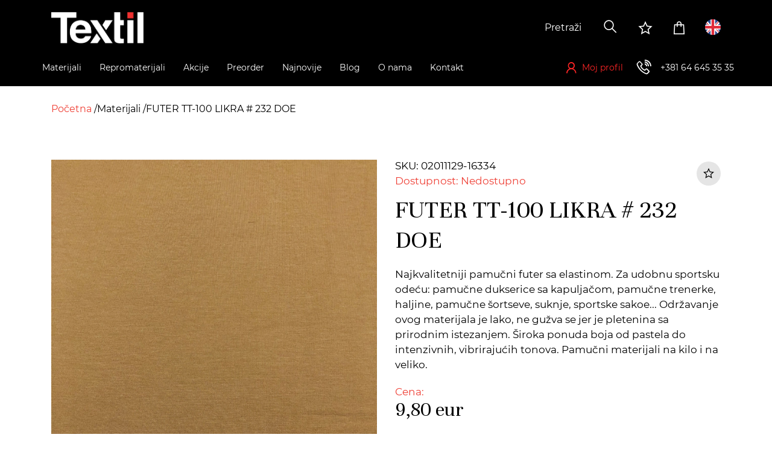

--- FILE ---
content_type: text/html; charset=UTF-8
request_url: https://www.textilue.rs/materijal/futer-tt-100-likra-232-doe/02011129-16334
body_size: 19575
content:

<!doctype html>
<html lang="sr">
    <head>
        <script>
window.dataLayer = window.dataLayer || [];
</script>
<!-- Google Tag Manager -->
<script>(function(w,d,s,l,i){w[l]=w[l]||[];w[l].push({'gtm.start':
new Date().getTime(),event:'gtm.js'});var f=d.getElementsByTagName(s)[0],
j=d.createElement(s),dl=l!='dataLayer'?'&l='+l:'';j.async=true;j.src=
'https://www.googletagmanager.com/gtm.js?id='+i+dl;f.parentNode.insertBefore(j,f);
})(window,document,'script','dataLayer','GTM-N6LJ2QF');</script>
<!-- End Google Tag Manager -->
                                                                    <meta name="facebook-domain-verification" content="arlg9tzdgilpsssken1wifhz4zennn" />
                     
        
        <meta charset="utf-8">
<meta http-equiv="X-UA-Compatible" content="IE=edge">
<meta name="viewport" content="width=device-width, initial-scale=1.0, maximum-scale=1.0">
<!-- The above 3 meta tags *must* come first in the head; any other head content must come *after* these tags -->

<meta name="csrf-token" content="">

<title>FUTER TT-100 LIKRA # 232 DOE | Textil</title>
<meta name="description" content="Najveći centar za veleprodaju materijala u regionu.">

<!--PREVENT BROWSERS FROM TURNING PLAIN NUMBER INTO LINK "tel:"-->
<meta name="format-detection" content="telephone=no">

<!--iOS compatibile-->
<meta name="apple-mobile-web-app-capable" content="yes">
<meta name="apple-mobile-web-app-title" content="Textil">
<!-- <link rel="apple-touch-icon" href="img/favicon.ico"> -->

<!--Android compatibile-->
<meta name="mobile-web-app-capable" content="yes">
<meta name="aplication-name" content="Textil">
<!-- <link rel="icon" type="icon/png" href="img/favicon.ico"> -->

<!-- Social networks OG/Twitter -->
<meta property="og:url" content="https://www.textilue.rs/materijal/futer-tt-100-likra-232-doe/02011129-16334">
<meta property="og:type" content="product">
<meta property="og:price:curency" content="EUR"><meta property="og:price:amount" content="9,80"><meta property="og:title" content="FUTER TT-100 LIKRA # 232 DOE |  Textil">
<meta property="og:description" content="Najveći centar za veleprodaju materijala u regionu.">
<meta property="og:image" content="/thumbs/l/storage/products/02011129/16334_1.jpg?t=1768872442">
<meta property="og:site_name" content="Textil">
<meta name="twitter:site" content="@Textil">
<meta name="twitter:title" content="FUTER TT-100 LIKRA # 232 DOE |  Textil">
<meta name="twitter:card" content="summary_large_image">
<meta name="twitter:description" content="Najveći centar za veleprodaju materijala u regionu.">
<meta name="twitter:image" content="/theme/img/logo-light.png">

<!-- preload webfonts -->
<link rel="preload" href="https://www.textilue.rs/theme/css/fonts/Montserrat/Montserrat-Regular/Montserrat-Regular.woff2" as="font" type="font/woff2" crossorigin>
<link rel="preload" href="https://www.textilue.rs/theme/css/fonts/Montserrat/Montserrat-Light/Montserrat-Light.woff2" as="font" type="font/woff2" crossorigin>
<link rel="preload" href="https://www.textilue.rs/theme/css/fonts/LineAwesome/la-regular-400.woff2" as="font" type="font/woff2" crossorigin>
<link rel="preload" href="https://www.textilue.rs/theme/css/fonts/LineAwesome/la-brands-400.woff2" as="font" type="font/woff2" crossorigin>
<link rel="preload" href="https://www.textilue.rs/theme/css/fonts/LineAwesome/la-solid-900.woff2" as="font" type="font/woff2" crossorigin>


<!-- favicons -->
<link rel="apple-touch-icon" sizes="57x57" href="https://www.textilue.rs/theme/img/favicons/apple-icon-57x57.png">
<link rel="apple-touch-icon" sizes="60x60" href="https://www.textilue.rs/theme/img/favicons/apple-icon-60x60.png">
<link rel="apple-touch-icon" sizes="72x72" href="https://www.textilue.rs/theme/img/favicons/apple-icon-72x72.png">
<link rel="apple-touch-icon" sizes="76x76" href="https://www.textilue.rs/theme/img/favicons/apple-icon-76x76.png">
<link rel="apple-touch-icon" sizes="114x114" href="https://www.textilue.rs/theme/img/favicons/apple-icon-114x114.png">
<link rel="apple-touch-icon" sizes="120x120" href="https://www.textilue.rs/theme/img/favicons/apple-icon-120x120.png">
<link rel="apple-touch-icon" sizes="144x144" href="https://www.textilue.rs/theme/img/favicons/apple-icon-144x144.png">
<link rel="apple-touch-icon" sizes="152x152" href="https://www.textilue.rs/theme/img/favicons/apple-icon-152x152.png">
<link rel="apple-touch-icon" sizes="180x180" href="https://www.textilue.rs/theme/img/favicons/apple-icon-180x180.png">
<link rel="icon" type="image/png" sizes="192x192"  href="https://www.textilue.rs/theme/img/favicons/android-icon-192x192.png">
<link rel="icon" type="image/png" sizes="32x32" href="https://www.textilue.rs/theme/img/favicons/favicon-32x32.png">
<link rel="icon" type="image/png" sizes="96x96" href="https://www.textilue.rs/theme/img/favicons/favicon-96x96.png">
<link rel="icon" type="image/png" sizes="16x16" href="https://www.textilue.rs/theme/img/favicons/favicon-16x16.png">
<link rel="manifest" href="https://www.textilue.rs/manifest.json">
<meta name="msapplication-TileColor" content="#ffffff">
<meta name="msapplication-TileImage" content="https://www.textilue.rs/theme/img/favicons/ms-icon-144x144.png">
<meta name="theme-color" content="#ffffff">



<!-- Website common style -->


<link rel="stylesheet" type="text/css" href="https://www.textilue.rs/theme/css/toastr.min.css"> 

<link href="https://www.textilue.rs/theme/css/style.css?v=44" rel="stylesheet" type="text/css">


<!--ICON FONT AND CSS FOR PAGE SINGLE PRODUCT (ONLY USED ON THAT PAGE)-->
<link href="https://www.textilue.rs/theme/css/textil-icon-font.css" rel="stylesheet" type="text/css">
<link href="https://www.textilue.rs/theme/css/xzoom.css" rel="stylesheet"  type="text/css" />

<style>

.xzoom-preview {
    border: none;
    background: none;
    box-shadow: none;
}
.xzoom-gallery {
    margin-left: 0;
}

</style>

    </head>

    <body>
        <header>
    <!-- header top start -->
    <div class="header-top">
        <div class="container">
            <div class="wrapper">
                <a href="https://www.textilue.rs" class="header-logo">
                    <img src="https://www.textilue.rs/theme/img/logo-light.png" alt="logo">
                </a>
                <div class="options-wrapper">
                    <form action="" method="get" class="search-form d-flex">
    <div class="form-group">
        <select 
            id="search_products"
            name="search_products"
            class="d-none"
            multiple
        >
                </select>
    </div>
    <button class="search-btn">
        <i class="las la-search" aria-hidden="true"></i>
    </button>
</form>

                    <a href="https://www.textilue.rs/b2b/lista-zelja" class="option-link wishlist-option d-none d-lg-block">
                        <i class="lar la-star" aria-hidden="true"></i>
                    </a>
                    <a href="https://www.textilue.rs/b2b/korpa/prikaz" class="option-link cart-option d-none d-lg-block cart-counter-wrapper">
                        <i class="las la-shopping-bag" aria-hidden="true" data-cart="0"></i>
                    </a>
                                        <a class="option-link language-option" href="/en">
                        <span class="flag-image">
                            <img src="https://www.textilue.rs/theme/img/en-flag.png" alt="en">
                        </span>
                    </a>
                                        <a href="tel: +381646453535" class="option-link phone-link d-lg-none">
                        <i class="las la-phone-volume" aria-hidden="true"></i>
                    </a>
                    <button class="menu-toggler option-link d-lg-none">
                        <i class="las la-bars"></i>
                    </button>
                </div>
            </div>
        </div>
    </div><!-- header top end -->
    <!-- header bottom start -->
    <div class="header-bottom">
        <div class="container">
            <div class="wrapper">
                <button class="close-menu hover d-lg-none">
                    <i class="las la-times"></i>
                </button>
                <!-- header menu start -->
                <nav class="header-menu-wrapper">
                    <ul class="header-menu">
                         
                                                <li class="header-menu-item ">
                            <a href="/materijali" class="header-menu-link">
                                <span class="header-menu-link-text">Materijali</span>
                                                                    <span class="submenu-toggler">
                                        <i class="las la-plus"></i>
                                    </span>
                                    <span class="arrow-down d-none">
                                        <svg aria-hidden="true" focusable="false" data-prefix="fas" data-icon="chevron-up" class="svg-inline--fa fa-chevron-up fa-w-14" role="img" xmlns="http://www.w3.org/2000/svg" viewBox="0 0 448 512"><path fill="currentColor" d="M240.971 130.524l194.343 194.343c9.373 9.373 9.373 24.569 0 33.941l-22.667 22.667c-9.357 9.357-24.522 9.375-33.901.04L224 227.495 69.255 381.516c-9.379 9.335-24.544 9.317-33.901-.04l-22.667-22.667c-9.373-9.373-9.373-24.569 0-33.941L207.03 130.525c9.372-9.373 24.568-9.373 33.941-.001z"></path></svg>
                                    </span>
                                                            </a>
                                                            <div class="submenu-wrapper">
                                                                        <div class="submenu-part">
                                        <ul class="submenu">
                                                                                <li class="header-menu-item">
                                            <a href="/materijali/sport-fitness" class="header-menu-link">
                                                <span class="header-menu-link-text">
                                                    Sport/Fitness
                                                </span>
                                                <span class="submenu-toggler">
                                                    <i class="las la-plus"></i>
                                                </span>
                                            </a>
                                            <ul class="submenu" >
                                                                                                                                            </ul>
                                        </li>
                                                                                <li class="header-menu-item">
                                            <a href="/materijali/rublje-and-sleepwear" class="header-menu-link">
                                                <span class="header-menu-link-text">
                                                    Rublje &amp; Sleepwear
                                                </span>
                                                <span class="submenu-toggler">
                                                    <i class="las la-plus"></i>
                                                </span>
                                            </a>
                                            <ul class="submenu" >
                                                                                                                                            </ul>
                                        </li>
                                                                                <li class="header-menu-item">
                                            <a href="/materijali/male-kolicine" class="header-menu-link">
                                                <span class="header-menu-link-text">
                                                    Male količine
                                                </span>
                                                <span class="submenu-toggler">
                                                    <i class="las la-plus"></i>
                                                </span>
                                            </a>
                                            <ul class="submenu" >
                                                                                                                                            </ul>
                                        </li>
                                                                                <li class="header-menu-item">
                                            <a href="/materijali/trikotazni-materijali" class="header-menu-link">
                                                <span class="header-menu-link-text">
                                                    Trikotažni materijali
                                                </span>
                                                <span class="submenu-toggler">
                                                    <i class="las la-plus"></i>
                                                </span>
                                            </a>
                                            <ul class="submenu" >
                                                                                                <li class="header-menu-item d-none d-lg-block">
                                                    <span class="header-menu-link">
                                                        <span class="header-menu-link-text">
                                                        -
                                                        </span>
                                                    </span>
                                                </li>
                                                                                                                                                <li class="header-menu-item">
                                                    <a href="/materijali/trikotazni-materijali/pletenine" class="header-menu-link">
                                                        <span class="header-menu-link-text">
                                                            Pletenine
                                                        </span>
                                                    </a>
                                                </li>
                                                                                                <li class="header-menu-item">
                                                    <a href="/materijali/trikotazni-materijali/futer" class="header-menu-link">
                                                        <span class="header-menu-link-text">
                                                            Futer
                                                        </span>
                                                    </a>
                                                </li>
                                                                                                <li class="header-menu-item">
                                                    <a href="/materijali/trikotazni-materijali/singl" class="header-menu-link">
                                                        <span class="header-menu-link-text">
                                                            Singl
                                                        </span>
                                                    </a>
                                                </li>
                                                                                                <li class="header-menu-item">
                                                    <a href="/materijali/trikotazni-materijali/interlok" class="header-menu-link">
                                                        <span class="header-menu-link-text">
                                                            Interlok
                                                        </span>
                                                    </a>
                                                </li>
                                                                                                <li class="header-menu-item">
                                                    <a href="/materijali/trikotazni-materijali/rib" class="header-menu-link">
                                                        <span class="header-menu-link-text">
                                                            Rib
                                                        </span>
                                                    </a>
                                                </li>
                                                                                                <li class="header-menu-item">
                                                    <a href="/materijali/trikotazni-materijali/viskoza-pletenina" class="header-menu-link">
                                                        <span class="header-menu-link-text">
                                                            Viskoza pletenina
                                                        </span>
                                                    </a>
                                                </li>
                                                                                                <li class="header-menu-item">
                                                    <a href="/materijali/trikotazni-materijali/poliestarska-trikotaza" class="header-menu-link">
                                                        <span class="header-menu-link-text">
                                                            Poliestarska trikotaža
                                                        </span>
                                                    </a>
                                                </li>
                                                                                                <li class="header-menu-item">
                                                    <a href="/materijali/trikotazni-materijali/polar" class="header-menu-link">
                                                        <span class="header-menu-link-text">
                                                            Polar
                                                        </span>
                                                    </a>
                                                </li>
                                                                                                <li class="header-menu-item">
                                                    <a href="/materijali/trikotazni-materijali/bebi-plis" class="header-menu-link">
                                                        <span class="header-menu-link-text">
                                                            Bebi pliš
                                                        </span>
                                                    </a>
                                                </li>
                                                                                                <li class="header-menu-item">
                                                    <a href="/materijali/trikotazni-materijali/vunene-trikotaze" class="header-menu-link">
                                                        <span class="header-menu-link-text">
                                                            Vunene trikotaže
                                                        </span>
                                                    </a>
                                                </li>
                                                                                                <li class="header-menu-item">
                                                    <a href="/materijali/trikotazni-materijali/zakard-pletenina" class="header-menu-link">
                                                        <span class="header-menu-link-text">
                                                            Žakard pletenina
                                                        </span>
                                                    </a>
                                                </li>
                                                                                                <li class="header-menu-item">
                                                    <a href="/materijali/trikotazni-materijali/plis" class="header-menu-link">
                                                        <span class="header-menu-link-text">
                                                            Pliš
                                                        </span>
                                                    </a>
                                                </li>
                                                                                                <li class="header-menu-item">
                                                    <a href="/materijali/trikotazni-materijali/scuba" class="header-menu-link">
                                                        <span class="header-menu-link-text">
                                                            Scuba
                                                        </span>
                                                    </a>
                                                </li>
                                                                                            </ul>
                                        </li>
                                                                                </ul>
                                    </div>
                                                                        <div class="submenu-part">
                                        <ul class="submenu">
                                                                                <li class="header-menu-item">
                                            <a href="/materijali/materijali-za-svecane-kolekcije" class="header-menu-link">
                                                <span class="header-menu-link-text">
                                                    Materijali za svečane kolekcije
                                                </span>
                                                <span class="submenu-toggler">
                                                    <i class="las la-plus"></i>
                                                </span>
                                            </a>
                                            <ul class="submenu" >
                                                                                                <li class="header-menu-item d-none d-lg-block">
                                                    <span class="header-menu-link">
                                                        <span class="header-menu-link-text">
                                                        -
                                                        </span>
                                                    </span>
                                                </li>
                                                                                                                                                <li class="header-menu-item">
                                                    <a href="/materijali/materijali-za-svecane-kolekcije/trending-materijali" class="header-menu-link">
                                                        <span class="header-menu-link-text">
                                                            Trending materijali
                                                        </span>
                                                    </a>
                                                </li>
                                                                                                <li class="header-menu-item">
                                                    <a href="/materijali/materijali-za-svecane-kolekcije/saten" class="header-menu-link">
                                                        <span class="header-menu-link-text">
                                                            Saten
                                                        </span>
                                                    </a>
                                                </li>
                                                                                                <li class="header-menu-item">
                                                    <a href="/materijali/materijali-za-svecane-kolekcije/svila" class="header-menu-link">
                                                        <span class="header-menu-link-text">
                                                            Svila
                                                        </span>
                                                    </a>
                                                </li>
                                                                                                <li class="header-menu-item">
                                                    <a href="/materijali/materijali-za-svecane-kolekcije/til" class="header-menu-link">
                                                        <span class="header-menu-link-text">
                                                            Til
                                                        </span>
                                                    </a>
                                                </li>
                                                                                                <li class="header-menu-item">
                                                    <a href="/materijali/materijali-za-svecane-kolekcije/cipka" class="header-menu-link">
                                                        <span class="header-menu-link-text">
                                                            Čipka
                                                        </span>
                                                    </a>
                                                </li>
                                                                                                <li class="header-menu-item">
                                                    <a href="/materijali/materijali-za-svecane-kolekcije/sljokice" class="header-menu-link">
                                                        <span class="header-menu-link-text">
                                                            Šljokice
                                                        </span>
                                                    </a>
                                                </li>
                                                                                                <li class="header-menu-item">
                                                    <a href="/materijali/materijali-za-svecane-kolekcije/svecane-trikotaze" class="header-menu-link">
                                                        <span class="header-menu-link-text">
                                                            Svečane trikotaže
                                                        </span>
                                                    </a>
                                                </li>
                                                                                            </ul>
                                        </li>
                                                                                <li class="header-menu-item">
                                            <a href="/materijali/stofovi" class="header-menu-link">
                                                <span class="header-menu-link-text">
                                                    Štofovi
                                                </span>
                                                <span class="submenu-toggler">
                                                    <i class="las la-plus"></i>
                                                </span>
                                            </a>
                                            <ul class="submenu" >
                                                                                                <li class="header-menu-item d-none d-lg-block">
                                                    <span class="header-menu-link">
                                                        <span class="header-menu-link-text">
                                                        -
                                                        </span>
                                                    </span>
                                                </li>
                                                                                                                                                <li class="header-menu-item">
                                                    <a href="/materijali/stofovi/stof" class="header-menu-link">
                                                        <span class="header-menu-link-text">
                                                            Štof
                                                        </span>
                                                    </a>
                                                </li>
                                                                                                <li class="header-menu-item">
                                                    <a href="/materijali/stofovi/ponte-roma" class="header-menu-link">
                                                        <span class="header-menu-link-text">
                                                            Ponte Roma
                                                        </span>
                                                    </a>
                                                </li>
                                                                                                <li class="header-menu-item">
                                                    <a href="/materijali/stofovi/zakard-tkanina" class="header-menu-link">
                                                        <span class="header-menu-link-text">
                                                            Žakard tkanina
                                                        </span>
                                                    </a>
                                                </li>
                                                                                            </ul>
                                        </li>
                                                                                <li class="header-menu-item">
                                            <a href="/materijali/kosuljarci" class="header-menu-link">
                                                <span class="header-menu-link-text">
                                                    Košuljarci
                                                </span>
                                                <span class="submenu-toggler">
                                                    <i class="las la-plus"></i>
                                                </span>
                                            </a>
                                            <ul class="submenu" >
                                                                                                <li class="header-menu-item d-none d-lg-block">
                                                    <span class="header-menu-link">
                                                        <span class="header-menu-link-text">
                                                        -
                                                        </span>
                                                    </span>
                                                </li>
                                                                                                                                                <li class="header-menu-item">
                                                    <a href="/materijali/kosuljarci/viskozni-kosuljarac" class="header-menu-link">
                                                        <span class="header-menu-link-text">
                                                            Viskozni košuljarac
                                                        </span>
                                                    </a>
                                                </li>
                                                                                                <li class="header-menu-item">
                                                    <a href="/materijali/kosuljarci/sinteticki-kosuljarac" class="header-menu-link">
                                                        <span class="header-menu-link-text">
                                                            Sintetički košuljarac
                                                        </span>
                                                    </a>
                                                </li>
                                                                                                <li class="header-menu-item">
                                                    <a href="/materijali/kosuljarci/pamucni-kosuljarac" class="header-menu-link">
                                                        <span class="header-menu-link-text">
                                                            Pamučni košuljarac
                                                        </span>
                                                    </a>
                                                </li>
                                                                                            </ul>
                                        </li>
                                                                                </ul>
                                    </div>
                                                                        <div class="submenu-part">
                                        <ul class="submenu">
                                                                                <li class="header-menu-item">
                                            <a href="/materijali/materijali-za-jakne-i-kapute" class="header-menu-link">
                                                <span class="header-menu-link-text">
                                                    Materijali za jakne i kapute
                                                </span>
                                                <span class="submenu-toggler">
                                                    <i class="las la-plus"></i>
                                                </span>
                                            </a>
                                            <ul class="submenu" >
                                                                                                <li class="header-menu-item d-none d-lg-block">
                                                    <span class="header-menu-link">
                                                        <span class="header-menu-link-text">
                                                        -
                                                        </span>
                                                    </span>
                                                </li>
                                                                                                                                                <li class="header-menu-item">
                                                    <a href="/materijali/materijali-za-jakne-i-kapute/suskavac" class="header-menu-link">
                                                        <span class="header-menu-link-text">
                                                            Šuškavac
                                                        </span>
                                                    </a>
                                                </li>
                                                                                                <li class="header-menu-item">
                                                    <a href="/materijali/materijali-za-jakne-i-kapute/velur" class="header-menu-link">
                                                        <span class="header-menu-link-text">
                                                            Velur
                                                        </span>
                                                    </a>
                                                </li>
                                                                                                <li class="header-menu-item">
                                                    <a href="/materijali/materijali-za-jakne-i-kapute/bukle" class="header-menu-link">
                                                        <span class="header-menu-link-text">
                                                            Bukle
                                                        </span>
                                                    </a>
                                                </li>
                                                                                                <li class="header-menu-item">
                                                    <a href="/materijali/materijali-za-jakne-i-kapute/tvid" class="header-menu-link">
                                                        <span class="header-menu-link-text">
                                                            Tvid
                                                        </span>
                                                    </a>
                                                </li>
                                                                                                <li class="header-menu-item">
                                                    <a href="/materijali/materijali-za-jakne-i-kapute/vestacka-krzna" class="header-menu-link">
                                                        <span class="header-menu-link-text">
                                                            Veštačka krzna
                                                        </span>
                                                    </a>
                                                </li>
                                                                                            </ul>
                                        </li>
                                                                                <li class="header-menu-item">
                                            <a href="/materijali/casual" class="header-menu-link">
                                                <span class="header-menu-link-text">
                                                    Casual
                                                </span>
                                                <span class="submenu-toggler">
                                                    <i class="las la-plus"></i>
                                                </span>
                                            </a>
                                            <ul class="submenu" >
                                                                                                <li class="header-menu-item d-none d-lg-block">
                                                    <span class="header-menu-link">
                                                        <span class="header-menu-link-text">
                                                        -
                                                        </span>
                                                    </span>
                                                </li>
                                                                                                                                                <li class="header-menu-item">
                                                    <a href="/materijali/casual/eko-koza" class="header-menu-link">
                                                        <span class="header-menu-link-text">
                                                            Eko koža
                                                        </span>
                                                    </a>
                                                </li>
                                                                                                <li class="header-menu-item">
                                                    <a href="/materijali/casual/keper" class="header-menu-link">
                                                        <span class="header-menu-link-text">
                                                            Keper
                                                        </span>
                                                    </a>
                                                </li>
                                                                                                <li class="header-menu-item">
                                                    <a href="/materijali/casual/teksas" class="header-menu-link">
                                                        <span class="header-menu-link-text">
                                                            Teksas
                                                        </span>
                                                    </a>
                                                </li>
                                                                                                <li class="header-menu-item">
                                                    <a href="/materijali/casual/somot" class="header-menu-link">
                                                        <span class="header-menu-link-text">
                                                            Somot
                                                        </span>
                                                    </a>
                                                </li>
                                                                                                <li class="header-menu-item">
                                                    <a href="/materijali/casual/lan" class="header-menu-link">
                                                        <span class="header-menu-link-text">
                                                            Lan
                                                        </span>
                                                    </a>
                                                </li>
                                                                                            </ul>
                                        </li>
                                                                                </ul>
                                    </div>
                                                                        <div class="submenu-part">
                                        <ul class="submenu">
                                                                                <li class="header-menu-item">
                                            <a href="/materijali/odrzivi-materijali" class="header-menu-link">
                                                <span class="header-menu-link-text">
                                                    Održivi materijali
                                                </span>
                                                <span class="submenu-toggler">
                                                    <i class="las la-plus"></i>
                                                </span>
                                            </a>
                                            <ul class="submenu" >
                                                                                                <li class="header-menu-item d-none d-lg-block">
                                                    <span class="header-menu-link">
                                                        <span class="header-menu-link-text">
                                                        -
                                                        </span>
                                                    </span>
                                                </li>
                                                                                                                                                <li class="header-menu-item">
                                                    <a href="/materijali/odrzivi-materijali/tencel" class="header-menu-link">
                                                        <span class="header-menu-link-text">
                                                            Tencel
                                                        </span>
                                                    </a>
                                                </li>
                                                                                                <li class="header-menu-item">
                                                    <a href="/materijali/odrzivi-materijali/organski-pamuk" class="header-menu-link">
                                                        <span class="header-menu-link-text">
                                                            Organski pamuk
                                                        </span>
                                                    </a>
                                                </li>
                                                                                                <li class="header-menu-item">
                                                    <a href="/materijali/odrzivi-materijali/lan" class="header-menu-link">
                                                        <span class="header-menu-link-text">
                                                            Lan
                                                        </span>
                                                    </a>
                                                </li>
                                                                                            </ul>
                                        </li>
                                                                                <li class="header-menu-item">
                                            <a href="/materijali/materijali-za-uniforme" class="header-menu-link">
                                                <span class="header-menu-link-text">
                                                    Materijali za uniforme
                                                </span>
                                                <span class="submenu-toggler">
                                                    <i class="las la-plus"></i>
                                                </span>
                                            </a>
                                            <ul class="submenu" >
                                                                                                <li class="header-menu-item d-none d-lg-block">
                                                    <span class="header-menu-link">
                                                        <span class="header-menu-link-text">
                                                        -
                                                        </span>
                                                    </span>
                                                </li>
                                                                                                                                                <li class="header-menu-item">
                                                    <a href="/materijali/materijali-za-uniforme/materijali-za-medicinske-uniforme" class="header-menu-link">
                                                        <span class="header-menu-link-text">
                                                            Materijali za medicinske uniforme
                                                        </span>
                                                    </a>
                                                </li>
                                                                                            </ul>
                                        </li>
                                                                                </ul>
                                    </div>
                                                                    </div>
                                                    </li>
                         
                                                <li class="header-menu-item filters d-lg-none">
                            <a class="header-menu-link">
                                Filteri                                <span class="filters-icon">
                                    <i class="las la-filter"></i>
                                </span>
                            </a>
                        </li>
                                                <li class="header-menu-item ">
                            <a href="/repromaterijali" class="header-menu-link">
                                <span class="header-menu-link-text">Repromaterijali</span>
                                                                    <span class="submenu-toggler">
                                        <i class="las la-plus"></i>
                                    </span>
                                    <span class="arrow-down d-none">
                                        <svg aria-hidden="true" focusable="false" data-prefix="fas" data-icon="chevron-up" class="svg-inline--fa fa-chevron-up fa-w-14" role="img" xmlns="http://www.w3.org/2000/svg" viewBox="0 0 448 512"><path fill="currentColor" d="M240.971 130.524l194.343 194.343c9.373 9.373 9.373 24.569 0 33.941l-22.667 22.667c-9.357 9.357-24.522 9.375-33.901.04L224 227.495 69.255 381.516c-9.379 9.335-24.544 9.317-33.901-.04l-22.667-22.667c-9.373-9.373-9.373-24.569 0-33.941L207.03 130.525c9.372-9.373 24.568-9.373 33.941-.001z"></path></svg>
                                    </span>
                                                            </a>
                                                            <div class="submenu-wrapper d-md-none">
                                    <ul class="submenu" style="margin-top:0px !important">
                                                                                    <li class="header-menu-item">
                                                <a href="/repromaterijali/lepljivo-platno" class="header-menu-link">
                                                    <span class="header-menu-link-text">
                                                        Lepljivo platno
                                                    </span>
                                                </a>
                                            </li>
                                                                                    <li class="header-menu-item">
                                                <a href="/repromaterijali/postava" class="header-menu-link">
                                                    <span class="header-menu-link-text">
                                                        Postava
                                                    </span>
                                                </a>
                                            </li>
                                                                                    <li class="header-menu-item">
                                                <a href="/repromaterijali/rajsferslus" class="header-menu-link">
                                                    <span class="header-menu-link-text">
                                                        Rajsferšlus
                                                    </span>
                                                </a>
                                            </li>
                                                                                    <li class="header-menu-item">
                                                <a href="/repromaterijali/konac" class="header-menu-link">
                                                    <span class="header-menu-link-text">
                                                        Konac
                                                    </span>
                                                </a>
                                            </li>
                                                                                    <li class="header-menu-item">
                                                <a href="/repromaterijali/render" class="header-menu-link">
                                                    <span class="header-menu-link-text">
                                                        Render
                                                    </span>
                                                </a>
                                            </li>
                                                                                    <li class="header-menu-item">
                                                <a href="/repromaterijali/kragne" class="header-menu-link">
                                                    <span class="header-menu-link-text">
                                                        Kragne
                                                    </span>
                                                </a>
                                            </li>
                                                                                    <li class="header-menu-item">
                                                <a href="/repromaterijali/lajsne" class="header-menu-link">
                                                    <span class="header-menu-link-text">
                                                        Lajsne
                                                    </span>
                                                </a>
                                            </li>
                                                                                    <li class="header-menu-item">
                                                <a href="/repromaterijali/trake" class="header-menu-link">
                                                    <span class="header-menu-link-text">
                                                        Trake
                                                    </span>
                                                </a>
                                            </li>
                                                                                    <li class="header-menu-item">
                                                <a href="/repromaterijali/sifon-damast" class="header-menu-link">
                                                    <span class="header-menu-link-text">
                                                        Šifon, Damast
                                                    </span>
                                                </a>
                                            </li>
                                                                                    <li class="header-menu-item">
                                                <a href="/repromaterijali/aplikacije" class="header-menu-link">
                                                    <span class="header-menu-link-text">
                                                        Aplikacije
                                                    </span>
                                                </a>
                                            </li>
                                                                            </ul>
                                </div>
                                <div class="submenu-wrapper d-none-md">
                                    <ul class="submenu" style="margin-top:0px !important">
                                        <li class="header-menu-item">
                                            <ul class="submenu">
                                                                                                    <li class="header-menu-item">
                                                        <a href="/repromaterijali/lepljivo-platno" class="header-menu-link">
                                                            <span class="header-menu-link-text">
                                                                Lepljivo platno
                                                            </span>
                                                        </a>
                                                    </li>
                                                                                                    <li class="header-menu-item">
                                                        <a href="/repromaterijali/postava" class="header-menu-link">
                                                            <span class="header-menu-link-text">
                                                                Postava
                                                            </span>
                                                        </a>
                                                    </li>
                                                                                                    <li class="header-menu-item">
                                                        <a href="/repromaterijali/rajsferslus" class="header-menu-link">
                                                            <span class="header-menu-link-text">
                                                                Rajsferšlus
                                                            </span>
                                                        </a>
                                                    </li>
                                                                                                    <li class="header-menu-item">
                                                        <a href="/repromaterijali/konac" class="header-menu-link">
                                                            <span class="header-menu-link-text">
                                                                Konac
                                                            </span>
                                                        </a>
                                                    </li>
                                                                                                    <li class="header-menu-item">
                                                        <a href="/repromaterijali/render" class="header-menu-link">
                                                            <span class="header-menu-link-text">
                                                                Render
                                                            </span>
                                                        </a>
                                                    </li>
                                                                                                    <li class="header-menu-item">
                                                        <a href="/repromaterijali/kragne" class="header-menu-link">
                                                            <span class="header-menu-link-text">
                                                                Kragne
                                                            </span>
                                                        </a>
                                                    </li>
                                                                                                    <li class="header-menu-item">
                                                        <a href="/repromaterijali/lajsne" class="header-menu-link">
                                                            <span class="header-menu-link-text">
                                                                Lajsne
                                                            </span>
                                                        </a>
                                                    </li>
                                                                                                    <li class="header-menu-item">
                                                        <a href="/repromaterijali/trake" class="header-menu-link">
                                                            <span class="header-menu-link-text">
                                                                Trake
                                                            </span>
                                                        </a>
                                                    </li>
                                                                                                    <li class="header-menu-item">
                                                        <a href="/repromaterijali/sifon-damast" class="header-menu-link">
                                                            <span class="header-menu-link-text">
                                                                Šifon, Damast
                                                            </span>
                                                        </a>
                                                    </li>
                                                                                                    <li class="header-menu-item">
                                                        <a href="/repromaterijali/aplikacije" class="header-menu-link">
                                                            <span class="header-menu-link-text">
                                                                Aplikacije
                                                            </span>
                                                        </a>
                                                    </li>
                                                                                            </ul>
                                        </li>
                                    </ul>
                                </div>
                                                    </li>
                         
                                                <li class="header-menu-item ">
                            <a href="/akcije" class="header-menu-link">
                                <span class="header-menu-link-text">Akcije</span>
                                                                    <span class="submenu-toggler">
                                        <i class="las la-plus"></i>
                                    </span>
                                    <span class="arrow-down d-none">
                                        <svg aria-hidden="true" focusable="false" data-prefix="fas" data-icon="chevron-up" class="svg-inline--fa fa-chevron-up fa-w-14" role="img" xmlns="http://www.w3.org/2000/svg" viewBox="0 0 448 512"><path fill="currentColor" d="M240.971 130.524l194.343 194.343c9.373 9.373 9.373 24.569 0 33.941l-22.667 22.667c-9.357 9.357-24.522 9.375-33.901.04L224 227.495 69.255 381.516c-9.379 9.335-24.544 9.317-33.901-.04l-22.667-22.667c-9.373-9.373-9.373-24.569 0-33.941L207.03 130.525c9.372-9.373 24.568-9.373 33.941-.001z"></path></svg>
                                    </span>
                                                            </a>
                                                            <div class="submenu-wrapper d-md-none">
                                    <ul class="submenu" style="margin-top:0px !important">
                                                                                    <li class="header-menu-item">
                                                <a href="/akcije/rasprodaja" class="header-menu-link">
                                                    <span class="header-menu-link-text">
                                                        Rasprodaja
                                                    </span>
                                                </a>
                                            </li>
                                                                                    <li class="header-menu-item">
                                                <a href="/akcije/uvek-niska-cena" class="header-menu-link">
                                                    <span class="header-menu-link-text">
                                                        Uvek niska cena
                                                    </span>
                                                </a>
                                            </li>
                                                                                    <li class="header-menu-item">
                                                <a href="/akcije/do-isteka-zaliha" class="header-menu-link">
                                                    <span class="header-menu-link-text">
                                                        Do isteka zaliha
                                                    </span>
                                                </a>
                                            </li>
                                                                            </ul>
                                </div>
                                <div class="submenu-wrapper d-none-md">
                                    <ul class="submenu" style="margin-top:0px !important">
                                        <li class="header-menu-item">
                                            <ul class="submenu">
                                                                                                    <li class="header-menu-item">
                                                        <a href="/akcije/rasprodaja" class="header-menu-link">
                                                            <span class="header-menu-link-text">
                                                                Rasprodaja
                                                            </span>
                                                        </a>
                                                    </li>
                                                                                                    <li class="header-menu-item">
                                                        <a href="/akcije/uvek-niska-cena" class="header-menu-link">
                                                            <span class="header-menu-link-text">
                                                                Uvek niska cena
                                                            </span>
                                                        </a>
                                                    </li>
                                                                                                    <li class="header-menu-item">
                                                        <a href="/akcije/do-isteka-zaliha" class="header-menu-link">
                                                            <span class="header-menu-link-text">
                                                                Do isteka zaliha
                                                            </span>
                                                        </a>
                                                    </li>
                                                                                            </ul>
                                        </li>
                                    </ul>
                                </div>
                                                    </li>
                         
                                                <li class="header-menu-item ">
                            <a href="/preorder" class="header-menu-link">
                                <span class="header-menu-link-text">Preorder</span>
                                                            </a>
                                                    </li>
                         
                                                <li class="header-menu-item ">
                            <a href="/najnovije" class="header-menu-link">
                                <span class="header-menu-link-text">Najnovije</span>
                                                            </a>
                                                    </li>
                         
                                                <li class="header-menu-item ">
                            <a href="https://www.textilue.rs/blog" class="header-menu-link">
                                <span class="header-menu-link-text">Blog</span>
                                                            </a>
                                                    </li>
                         
                                                <li class="header-menu-item ">
                            <a href="/o-nama" class="header-menu-link">
                                <span class="header-menu-link-text">O nama</span>
                                                            </a>
                                                    </li>
                         
                                                <li class="header-menu-item ">
                            <a href="/kontakt" class="header-menu-link">
                                <span class="header-menu-link-text">Kontakt</span>
                                                            </a>
                                                    </li>
                                            </ul>
                </nav><!-- header menu end -->
                <div class="header-bottom-links">

                    


                    <div class="header-bottom-link profile">
                        <a href="https://www.textilue.rs/b2b/profil" class="link" id="my-panel">
                            <span class="header-bottom-link-image">
                                <i class="las la-user text-danger" aria-hidden="true"></i>
                            </span>
                            <span class="header-bottom-link-text">
                                Moj profil                            </span>
                        </a>
                        <div class="profile-window d-lg-block d-none" id="my-panel-content">
                            <!-- za neulogovanog korisnika -->
                            <p>
                                Registrujte se kako biste ostvarili mogućnost za kupovinu                            </p>
                            <div class="links-wrapper">
                                <a href="https://www.textilue.rs/b2b/registracija">
                                    Kreiraj nalog                                </a>
                                <a href="https://www.textilue.rs/b2b/prijava">
                                    Prijava                                </a>
                            </div>
                            <!-- za neulogovanog korisnika -->
                        </div>
                        
                    </div>
                    <a href="https://www.textilue.rs/b2b/lista-zelja" class="header-bottom-link d-lg-none">
                        <span class="header-bottom-link-image">
                            <i class="lar la-star" aria-hidden="true"></i>
                        </span>
                        <span class="header-bottom-link-text">
                            Lista želja                        </span>
                    </a>
                    <a href="https://www.textilue.rs/b2b/korpa/prikaz" class="header-bottom-link d-lg-none">
                        <span class="header-bottom-link-image">
                            <i class="las la-shopping-bag" aria-hidden="true"></i>
                        </span>
                        <span class="header-bottom-link-text cart-counter-wrapper">
                            Korpa                        </span>
                    </a>
                    <a href="tel: +381 64 645 35 35" class="header-bottom-link d-none d-lg-flex">
                        <span class="header-bottom-link-image">
                            <i class="las la-phone-volume" aria-hidden="true"></i>
                        </span>
                        <span class="header-bottom-link-text">
                            +381 64 645 35 35
                        </span>
                    </a>
                </div>
            </div>
        </div>
    </div><!-- header bottom end -->
   
</header>


        <main>
            
<div class="breadcrumbs">
    <div class="container">
        <div class="breadcrumbs-wrapper">
            <a href="https://www.textilue.rs" class="breadcrumb-link" style="margin-inline-start: 0">
                Početna            </a>
                        <a href="/materijali" class="breadcrumb-link">
                Materijali
            </a>
                        <a href="" class="breadcrumb-link" style="pointer-events: none;">
                FUTER TT-100 LIKRA # 232 DOE
            </a>
        </div>
    </div>
</div><!-- breadcrumbs end -->
            
            <section class="single-product-wrapper single-product" id="single-product"
    data-event="product_view"
    data-product-id="02011129-16334"
    data-product-name="FUTER TT-100 LIKRA # 232 DOE"
    data-product-price="9.800000"
    data-product-category="TT-100"
>
    <div class="container">
        <!-- section header start -->
        <div class="section-header">
           <div class="slider-wrapper">
            <!-- slider ide ovde -->
            <div class="swiper-container top-slider">
                <div class="swiper-wrapper">
                                        <figure class="swiper-slide img-placeholder">
                        <div class="swiper-zoom-container xzoom-container">
                            <img
                                class="xzoom"
                                id="main-image-0"
                                src="/thumbs/l/storage/products/02011129/16334_1.jpg?t=1768872442"
                                xoriginal="/thumbs/l/storage/products/02011129/16334_1.jpg?t=1768872442"
                                alt="02011129-16334"
                            />
                        </div>
                    </figure>
                                        <figure class="swiper-slide img-placeholder">
                        <div class="swiper-zoom-container xzoom-container">
                            <img
                                class="xzoom"
                                id="main-image-1"
                                src="/thumbs/l/storage/products/02011129/16334_2.jpg?t=1768872442"
                                xoriginal="/thumbs/l/storage/products/02011129/16334_2.jpg?t=1768872442"
                                alt="02011129-16334"
                            />
                        </div>
                    </figure>
                                        <figure class="swiper-slide img-placeholder">
                        <div class="swiper-zoom-container xzoom-container">
                            <img
                                class="xzoom"
                                id="main-image-2"
                                src="/thumbs/l/storage/products/02011129/16334_3.jpg?t=1768872442"
                                xoriginal="/thumbs/l/storage/products/02011129/16334_3.jpg?t=1768872442"
                                alt="02011129-16334"
                            />
                        </div>
                    </figure>
                                        <figure class="swiper-slide img-placeholder">
                        <div class="swiper-zoom-container xzoom-container">
                            <img
                                class="xzoom"
                                id="main-image-3"
                                src="/thumbs/l/storage/products/02011129/16334_4.jpg?t=1768872442"
                                xoriginal="/thumbs/l/storage/products/02011129/16334_4.jpg?t=1768872442"
                                alt="02011129-16334"
                            />
                        </div>
                    </figure>
                                    </div>
            </div>
            <div class="swiper-container thumbs-slider">
                <div class="swiper-button-prev"></div>
                <div class="swiper-button-next"></div>
                <div class="swiper-wrapper">
                                            <figure class="swiper-slide img-placeholder">
                            <img
                                class="xzoom-gallery"
                                src="/thumbs/xs/storage/products/02011129/16334_1.jpg?t=1768872442"
                                xpreview="/thumbs/l/storage/products/02011129/16334_1.jpg?t=1768872442">
                        </figure>
                                            <figure class="swiper-slide img-placeholder">
                            <img
                                class="xzoom-gallery"
                                src="/thumbs/xs/storage/products/02011129/16334_2.jpg?t=1768872442"
                                xpreview="/thumbs/l/storage/products/02011129/16334_2.jpg?t=1768872442">
                        </figure>
                                            <figure class="swiper-slide img-placeholder">
                            <img
                                class="xzoom-gallery"
                                src="/thumbs/xs/storage/products/02011129/16334_3.jpg?t=1768872442"
                                xpreview="/thumbs/l/storage/products/02011129/16334_3.jpg?t=1768872442">
                        </figure>
                                            <figure class="swiper-slide img-placeholder">
                            <img
                                class="xzoom-gallery"
                                src="/thumbs/xs/storage/products/02011129/16334_4.jpg?t=1768872442"
                                xpreview="/thumbs/l/storage/products/02011129/16334_4.jpg?t=1768872442">
                        </figure>
                                    </div>
            </div>
           </div>
           <!-- single product actions -->
           <div class="info-actions-wrapper">
                <div class="product-info">
                    <div class="pretitle-info">
                        <div class="sku-availability-wrapper">
                            <p class="sku">SKU: 02011129-16334</p>
                            <p class="availability">
                                Dostupnost: Nedostupno
                            </p>
                        </div>
                        <button class="add-to-wishlist" data-product-id="02011129-16334">
                            <i class="lar la-star"></i>
                        </button>
                    </div>
                    <h1 class="title">
                        FUTER TT-100 LIKRA # 232 DOE
                    </h1>
                    <div class="description">
                        <p>
                            Najkvalitetniji pamučni futer sa elastinom. Za udobnu sportsku odeću: pamučne dukserice sa kapuljačom, pamučne trenerke, haljine, pamučne šortseve, suknje, sportske sakoe... Održavanje ovog materijala je lako, ne gužva se jer je pletenina sa prirodnim istezanjem. Široka ponuda boja od pastela do intenzivnih, vibrirajućih tonova. Pamučni materijali na kilo i na veliko.
                        </p>
                    </div>
                    <p class="price">
                        Cena:
                        <del>
                        <span class="price-amount product-off-discount-price-amount text-muted" data-product="02011129-16334">
                            <span>
                                                            </span><span class="product-currency  d-none " data-product="02011129-16334">
                                eur
                            </span>
                        </span>
                        </del>
                        <span class="price-amount">
                            <span class="product-price-amount" data-product="02011129-16334">
                                9,80
                            </span>
                            <span>eur</span>
                        </span>
                    </p>
                                    </div>
                <div class="product-actions">
                    <div class="available-wrapper">
                                                                                                                    </div>
                    
                    <div class="other-variations">
    <p>Ostale boje proizvoda:</p>
    <div class="other-variations-wrapper">
                    <a href="/materijal/futer-tt-100-likra-2096-mesa-rose/02011129-10020" class="other-variation ">
                <img src="/thumbs/xs/storage/products/02011129/10020_1.jpg?t=1768872441" alt="image">
            </a>
                    <a href="/materijal/futer-tt-100-likra-1250-thyme/02011129-11153" class="other-variation ">
                <img src="/thumbs/xs/storage/products/02011129/11153_1.jpg?t=1768872441" alt="image">
            </a>
                    <a href="/materijal/futer-tt-100-likra-1692-drop-of-drama/02011129-11372" class="other-variation ">
                <img src="/thumbs/xs/storage/products/02011129/11372_1.jpg?t=1768872441" alt="image">
            </a>
                    <a href="/materijal/futer-tt-100-likra-1740-blue-orgeux/02011129-11649" class="other-variation ">
                <img src="/thumbs/xs/storage/products/02011129/11649_1.jpg?t=1768872441" alt="image">
            </a>
                    <a href="/materijal/futer-tt-100-likra-416-pink-lemonade/02011129-1169" class="other-variation ">
                <img src="/thumbs/xs/storage/products/02011129/1169_1.jpg?t=1768872438" alt="image">
            </a>
                    <a href="/materijal/futer-tt-100-likra-2268-mango-mojito/02011129-12783" class="other-variation ">
                <img src="/thumbs/xs/storage/products/02011129/12783_1.jpg?t=1768872441" alt="image">
            </a>
                    <a href="/materijal/futer-tt-100-likra-2270-lavendula/02011129-12899" class="other-variation ">
                <img src="/thumbs/xs/storage/products/02011129/12899_1.jpg?t=1768872441" alt="image">
            </a>
                    <a href="/materijal/futer-tt-100-likra-1265-begonia-pink/02011129-12905" class="other-variation  d-none ">
                <img src="/thumbs/xs/storage/products/02011129/12905_1.jpg?t=1768872441" alt="image">
            </a>
                    <a href="/materijal/futer-tt-100-likra-2331-fuchsia-malaga/02011129-13618" class="other-variation  d-none ">
                <img src="/thumbs/xs/storage/products/02011129/13618_1.jpg?t=1768872441" alt="image">
            </a>
                    <a href="/materijal/futer-tt-100-likra-1785-blue-out-of-blue/02011129-15030" class="other-variation  d-none ">
                <img src="/thumbs/xs/storage/products/02011129/15030_1.jpg?t=1768872442" alt="image">
            </a>
                    <a href="/materijal/futer-tt-100-likra-2447-summer-sand/02011129-16723" class="other-variation  d-none ">
                <img src="/thumbs/xs/storage/products/02011129/16723_1.jpg?t=1768872442" alt="image">
            </a>
                    <a href="/materijal/futer-tt-100-likra-597-d-pompeii-red/02011129-17000" class="other-variation  d-none ">
                <img src="/thumbs/xs/storage/products/02011129/17000_1.jpg?t=1768872442" alt="image">
            </a>
                    <a href="/materijal/futer-tt-100-likra-1531-sodalite-blue/02011129-17061" class="other-variation  d-none ">
                <img src="/thumbs/xs/storage/products/02011129/17061_1.jpg?t=1768872442" alt="image">
            </a>
                    <a href="/materijal/futer-tt-100-likra-2269-mosstone/02011129-17066" class="other-variation  d-none ">
                <img src="/thumbs/xs/storage/products/02011129/17066_1.jpg?t=1768872443" alt="image">
            </a>
                    <a href="/materijal/futer-tt-100-likra-429-d-pardo/02011129-17118" class="other-variation  d-none ">
                <img src="/thumbs/xs/storage/products/02011129/17118_1.jpg?t=1768872443" alt="image">
            </a>
                    <a href="/materijal/futer-tt-100-likra-691-mock-orange/02011129-17297" class="other-variation  d-none ">
                <img src="/thumbs/xs/storage/products/02011129/17297_1.jpg?t=1768872443" alt="image">
            </a>
                    <a href="/materijal/futer-tt-100-likra-746-cress-green/02011129-1762" class="other-variation  d-none ">
                <img src="/thumbs/xs/storage/products/02011129/1762_1.jpg?t=1768872439" alt="image">
            </a>
                    <a href="/materijal/futer-tt-100-likra-2030-verdigris/02011129-17770" class="other-variation  d-none ">
                <img src="/thumbs/xs/storage/products/02011129/17770_1.jpg?t=1768872443" alt="image">
            </a>
                    <a href="/materijal/futer-tt-100-likra-2859-sunburn/02011129-17771" class="other-variation  d-none ">
                <img src="/thumbs/xs/storage/products/02011129/17771_1.jpg?t=1768872443" alt="image">
            </a>
                    <a href="/materijal/futer-tt-100-likra-688-misted-yellow/02011129-17995" class="other-variation  d-none ">
                <img src="/thumbs/xs/storage/products/02011129/17995_1.jpg?t=1768872443" alt="image">
            </a>
                    <a href="/materijal/futer-tt-100-likra-2928-merlot/02011129-18400" class="other-variation  d-none ">
                <img src="/thumbs/xs/storage/products/02011129/18400_1.jpg?t=1768872443" alt="image">
            </a>
                    <a href="/materijal/futer-tt-100-likra-321-azalea-pink/02011129-18539" class="other-variation  d-none ">
                <img src="/thumbs/xs/storage/products/02011129/18539_1.jpg?t=1768872443" alt="image">
            </a>
                    <a href="/materijal/futer-tt-100-likra-813-apricot-wash/02011129-18540" class="other-variation  d-none ">
                <img src="/thumbs/xs/storage/products/02011129/18540_1.jpg?t=1768872443" alt="image">
            </a>
                    <a href="/materijal/futer-tt-100-likra-5971-pompeii-red/02011129-18629" class="other-variation  d-none ">
                <img src="/thumbs/xs/storage/products/02011129/18629_1.jpg?t=1768872443" alt="image">
            </a>
                    <a href="/materijal/futer-tt-100-likra-509-red-marlboro/02011129-1863" class="other-variation  d-none ">
                <img src="/thumbs/xs/storage/products/02011129/1863_1.jpg?t=1768872439" alt="image">
            </a>
                    <a href="/materijal/futer-tt-100-likra-761-rose-violet/02011129-1866" class="other-variation  d-none ">
                <img src="/thumbs/xs/storage/products/02011129/1866_1.jpg?t=1768872439" alt="image">
            </a>
                    <a href="/materijal/futer-tt-100-likra-22681-mango-mojito/02011129-18673" class="other-variation  d-none ">
                <img src="/thumbs/xs/storage/products/02011129/18673_1.jpg?t=1768872443" alt="image">
            </a>
                    <a href="/materijal/futer-tt-100-likra-11261-peach-parfait/02011129-18945" class="other-variation  d-none ">
                <img src="/thumbs/xs/storage/products/02011129/18945_1.jpg?t=1768872443" alt="image">
            </a>
                    <a href="/materijal/futer-tt-100-likra-20761-balsam-rose/02011129-18948" class="other-variation  d-none ">
                <img src="/thumbs/xs/storage/products/02011129/18948_1.jpg?t=1768872443" alt="image">
            </a>
                    <a href="/materijal/futer-tt-100-likra-2911-abbey-stone/02011129-18952" class="other-variation  d-none ">
                <img src="/thumbs/xs/storage/products/02011129/18952_1.jpg?t=1768872444" alt="image">
            </a>
                    <a href="/materijal/futer-tt-100-likra-5091-red-marlboro/02011129-19199" class="other-variation  d-none ">
                <img src="/thumbs/xs/storage/products/02011129/19199_1.jpg?t=1768872444" alt="image">
            </a>
                    <a href="/materijal/futer-tt-100-likra-11291-curry/02011129-19203" class="other-variation  d-none ">
                <img src="/thumbs/xs/storage/products/02011129/19203_1.jpg?t=1768872444" alt="image">
            </a>
                    <a href="/materijal/futer-tt-100-likra-951-navy/02011129-19212" class="other-variation  d-none ">
                <img src="/thumbs/xs/storage/products/02011129/19212_1.jpg?t=1768872444" alt="image">
            </a>
                    <a href="/materijal/futer-tt-100-likra-2971-denim-jeans/02011129-19213" class="other-variation  d-none ">
                <img src="/thumbs/xs/storage/products/02011129/19213_1.jpg?t=1768872444" alt="image">
            </a>
                    <a href="/materijal/futer-tt-100-likra-2212-fir/02011129-19229" class="other-variation  d-none ">
                <img src="/thumbs/xs/storage/products/02011129/19229_1.jpg?t=1768872444" alt="image">
            </a>
                    <a href="/materijal/futer-tt-100-likra-3341-shell-pink/02011129-19275" class="other-variation  d-none ">
                <img src="/thumbs/xs/storage/products/02011129/19275_1.jpg?t=1768872444" alt="image">
            </a>
                    <a href="/materijal/futer-tt-100-likra-10541-nine-iron/02011129-19276" class="other-variation  d-none ">
                <img src="/thumbs/xs/storage/products/02011129/19276_1.jpg?t=1768872444" alt="image">
            </a>
                    <a href="/materijal/futer-tt-100-likra-2972-brick-dust/02011129-19304" class="other-variation  d-none ">
                <img src="/thumbs/xs/storage/products/02011129/19304_1.jpg?t=1768872444" alt="image">
            </a>
                    <a href="/materijal/futer-tt-100-likra-1919-pale-lilac/02011129-19452" class="other-variation  d-none ">
                <img src="/thumbs/xs/storage/products/02011129/19452_1.jpg?t=1768872444" alt="image">
            </a>
                    <a href="/materijal/futer-tt-100-likra-1857-peachbeige/02011129-19455" class="other-variation  d-none ">
                <img src="/thumbs/xs/storage/products/02011129/19455_1.jpg?t=1768872444" alt="image">
            </a>
                    <a href="/materijal/futer-tt-100-likra-1217-tawny-orange/02011129-19456" class="other-variation  d-none ">
                <img src="/thumbs/xs/storage/products/02011129/19456_1.jpg?t=1768872444" alt="image">
            </a>
                    <a href="/materijal/futer-tt-100-likra-443-jeans-blue/02011129-2139" class="other-variation  d-none ">
                <img src="/thumbs/xs/storage/products/02011129/2139_1.jpg?t=1768872439" alt="image">
            </a>
                    <a href="/materijal/futer-tt-100-likra-95-navy/02011129-2243" class="other-variation  d-none ">
                <img src="/thumbs/xs/storage/products/02011129/2243_1.jpg?t=1768872439" alt="image">
            </a>
                    <a href="/materijal/futer-tt-100-likra-206-beige-putty/02011129-2270" class="other-variation  d-none ">
                <img src="/thumbs/xs/storage/products/02011129/2270_1.jpg?t=1768872439" alt="image">
            </a>
                    <a href="/materijal/futer-tt-100-likra-330-waxed-wood/02011129-2271" class="other-variation  d-none ">
                <img src="/thumbs/xs/storage/products/02011129/2271_1.jpg?t=1768872439" alt="image">
            </a>
                    <a href="/materijal/futer-tt-100-likra-467-milky-blue/02011129-2372" class="other-variation  d-none ">
                <img src="/thumbs/xs/storage/products/02011129/2372_1.jpg?t=1768872439" alt="image">
            </a>
                    <a href="/materijal/futer-tt-100-likra-115-purple-potion/02011129-239" class="other-variation  d-none ">
                <img src="/thumbs/xs/storage/products/02011129/239_1.jpg?t=1768872438" alt="image">
            </a>
                    <a href="/materijal/futer-tt-100-likra-859-simply-taupe/02011129-2524" class="other-variation  d-none ">
                <img src="/thumbs/xs/storage/products/02011129/2524_1.jpg?t=1768872439" alt="image">
            </a>
                    <a href="/materijal/futer-tt-100-likra-973-raspberry-sorbet/02011129-3397" class="other-variation  d-none ">
                <img src="/thumbs/xs/storage/products/02011129/3397_1.jpg?t=1768872439" alt="image">
            </a>
                    <a href="/materijal/futer-tt-100-likra-174-powder-rose/02011129-343" class="other-variation  d-none ">
                <img src="/thumbs/xs/storage/products/02011129/343_1.jpg?t=1768872438" alt="image">
            </a>
                    <a href="/materijal/futer-tt-100-likra-1032-pale-mauve/02011129-3486" class="other-variation  d-none ">
                <img src="/thumbs/xs/storage/products/02011129/3486_1.jpg?t=1768872439" alt="image">
            </a>
                    <a href="/materijal/futer-tt-100-likra-1054-nine-iron/02011129-3634" class="other-variation  d-none ">
                <img src="/thumbs/xs/storage/products/02011129/3634_1.jpg?t=1768872439" alt="image">
            </a>
                    <a href="/materijal/futer-tt-100-likra-728-insignia-blue/02011129-3643" class="other-variation  d-none ">
                <img src="/thumbs/xs/storage/products/02011129/3643_1.jpg?t=1768872439" alt="image">
            </a>
                    <a href="/materijal/futer-tt-100-likra-1097-mauve-orchid/02011129-3873" class="other-variation  d-none ">
                <img src="/thumbs/xs/storage/products/02011129/3873_1.jpg?t=1768872439" alt="image">
            </a>
                    <a href="/materijal/futer-tt-100-likra-1643-lime-punch/02011129-3989" class="other-variation  d-none ">
                <img src="/thumbs/xs/storage/products/02011129/3989_1.jpg?t=1768872439" alt="image">
            </a>
                    <a href="/materijal/futer-tt-100-likra-1329-sea-blue/02011129-4307" class="other-variation  d-none ">
                <img src="/thumbs/xs/storage/products/02011129/4307_1.jpg?t=1768872439" alt="image">
            </a>
                    <a href="/materijal/futer-tt-100-likra-1037-geranium/02011129-4312" class="other-variation  d-none ">
                <img src="/thumbs/xs/storage/products/02011129/4312_1.jpg?t=1768872439" alt="image">
            </a>
                    <a href="/materijal/futer-tt-100-likra-1317-desert-sand/02011129-4351" class="other-variation  d-none ">
                <img src="/thumbs/xs/storage/products/02011129/4351_1.jpg?t=1768872440" alt="image">
            </a>
                    <a href="/materijal/futer-tt-100-likra-1129-curry/02011129-4371" class="other-variation  d-none ">
                <img src="/thumbs/xs/storage/products/02011129/4371_1.jpg?t=1768872440" alt="image">
            </a>
                    <a href="/materijal/futer-tt-100-likra-1377-surf-spray/02011129-4713" class="other-variation  d-none ">
                <img src="/thumbs/xs/storage/products/02011129/4713_1.jpg?t=1768872440" alt="image">
            </a>
                    <a href="/materijal/futer-tt-100-likra-1335-sunset-coral/02011129-4748" class="other-variation  d-none ">
                <img src="/thumbs/xs/storage/products/02011129/4748_1.jpg?t=1768872440" alt="image">
            </a>
                    <a href="/materijal/futer-tt-100-likra-1398-cork/02011129-4778" class="other-variation  d-none ">
                <img src="/thumbs/xs/storage/products/02011129/4778_1.jpg?t=1768872440" alt="image">
            </a>
                    <a href="/materijal/futer-tt-100-likra-3-moonlight/02011129-5" class="other-variation  d-none ">
                <img src="/thumbs/xs/storage/products/02011129/5_1.jpg?t=1768872438" alt="image">
            </a>
                    <a href="/materijal/futer-tt-100-likra-1437-pink-lady/02011129-5107" class="other-variation  d-none ">
                <img src="/thumbs/xs/storage/products/02011129/5107_1.jpg?t=1768872440" alt="image">
            </a>
                    <a href="/materijal/futer-tt-100-likra-1450-paisley-purple/02011129-5121" class="other-variation  d-none ">
                <img src="/thumbs/xs/storage/products/02011129/5121_1.jpg?t=1768872440" alt="image">
            </a>
                    <a href="/materijal/futer-tt-100-likra-645-gobelin-blue/02011129-565" class="other-variation  d-none ">
                <img src="/thumbs/xs/storage/products/02011129/565_1.jpg?t=1768872438" alt="image">
            </a>
                    <a href="/materijal/futer-tt-100-likra-650-baby-blue-2/02011129-573" class="other-variation  d-none ">
                <img src="/thumbs/xs/storage/products/02011129/573_1.jpg?t=1768872438" alt="image">
            </a>
                    <a href="/materijal/futer-tt-100-likra-1686-dusty-rose/02011129-6855" class="other-variation  d-none ">
                <img src="/thumbs/xs/storage/products/02011129/6855_1.jpg?t=1768872440" alt="image">
            </a>
                    <a href="/materijal/futer-tt-100-likra-1906-stucco/02011129-7510" class="other-variation  d-none ">
                <img src="/thumbs/xs/storage/products/02011129/7510_1.jpg?t=1768872440" alt="image">
            </a>
                    <a href="/materijal/futer-tt-100-likra-962-blarney/02011129-7931" class="other-variation  d-none ">
                <img src="/thumbs/xs/storage/products/02011129/7931_1.jpg?t=1768872441" alt="image">
            </a>
                    <a href="/materijal/futer-tt-100-likra-optic-white/02011129-8050" class="other-variation  d-none ">
                <img src="/thumbs/xs/storage/products/02011129/8050_1.jpg?t=1768872441" alt="image">
            </a>
                    <a href="/materijal/futer-tt-100-likra-42-white/02011129-81" class="other-variation  d-none ">
                <img src="/thumbs/xs/storage/products/02011129/81_1.jpg?t=1768872438" alt="image">
            </a>
                    <a href="/materijal/futer-tt-100-likra-2007-pastel-yellow/02011129-8109" class="other-variation  d-none ">
                <img src="/thumbs/xs/storage/products/02011129/8109_1.jpg?t=1768872441" alt="image">
            </a>
                    <a href="/materijal/futer-tt-100-likra-1765-l-monaco-blue/02011129-8294" class="other-variation  d-none ">
                <img src="/thumbs/xs/storage/products/02011129/8294_1.jpg?t=1768872441" alt="image">
            </a>
                    <a href="/materijal/futer-tt-100-likra-43-black/02011129-83" class="other-variation  d-none ">
                <img src="/thumbs/xs/storage/products/02011129/83_1.jpg?t=1768872438" alt="image">
            </a>
                    <a href="/materijal/futer-tt-100-likra-656-white-off-01/02011129-917" class="other-variation  d-none ">
                <img src="/thumbs/xs/storage/products/02011129/917_1.jpg?t=1768872438" alt="image">
            </a>
                    <a href="/materijal/futer-tt-100-likra-1956-celosia-orange/02011129-9572" class="other-variation  d-none ">
                <img src="/thumbs/xs/storage/products/02011129/9572_1.jpg?t=1768872441" alt="image">
            </a>
                        <span class="more-variations">
            + još 70
        </span>
            </div>
</div>

                </div>
           </div>
        </div><!-- section header end -->
        <!-- section footer start -->
        <div class="section-footer">
            <!-- left part start -->
            <div class="left-part">
                <h6>Sastav <span class="text-secondary">- 95%Pamuk 5%Elastan</span></h6>
                <div class="specs-wrapper">
                    
                    <!-- spec start -->
                    <div class="spec">
                        <p class="spec-name">
                            JM:
                        </p>
                        <p class="spec-value">
                            KG
                        </p>
                    </div><!-- spec end -->
                    <!-- spec start -->
                    <div class="spec">
                        <p class="spec-name">
                            Gramaža:
                        </p>
                        <p class="spec-value">
                            260 g/m<sup>2</sup>
                        </p>
                    </div><!-- spec end -->
                    <!-- spec start -->
                    <div class="spec">
                        <p class="spec-name">
                            Širina:
                        </p>
                        <p class="spec-value">
                            187 cm
                        </p>
                    </div><!-- spec end -->
                    <!-- spec start -->
                    <div class="spec">
                        <p class="spec-name">
                            Održavanje:
                        </p>
                        <p class="spec-value textil-font">
                               t  8  Z  p  C                         </p>
                    </div><!-- spec end -->
                    <!-- spec start -->
                    <div class="spec">
                        <p class="spec-name">
                            Boja:
                        </p>
                        <p class="spec-value">
                            BEŽ
                        </p>
                    </div><!-- spec end -->
                    <!-- spec start -->
                    <div class="spec">
                        <p class="spec-name">
                            Dezen:
                        </p>
                        <p class="spec-value">
                            
                        </p>
                    </div><!-- spec end -->
                    <!-- spec start -->
                    <div class="spec">
                        <p class="spec-name">
                            Reorderable:
                        </p>
                        <p class="spec-value">
                             Ne                         </p>
                    </div><!-- spec end -->
                    <!-- spec start -->
                    <div class="spec">
                        <p class="spec-name">
                            Bazni artikal:
                        </p>
                        <p class="spec-value">
                             Da                         </p>
                    </div><!-- spec end -->
                    <!-- spec start -->
                    <div class="spec">
                        <p class="spec-name">
                            Novi artikal:
                        </p>
                        <p class="spec-value">
                             Ne                         </p>
                    </div><!-- spec end -->
                    <!-- spec start -->
                    <div class="spec">
                        <p class="spec-name">
                            Zemlja porekla:
                        </p>
                        <p class="spec-value">
                            TURSKA
                        </p>
                    </div><!-- spec end -->
                    <!-- spec start -->
                    <div class="spec">
                        <p class="spec-name">
                            Atest:
                        </p>
                                                <p class="spec-value">
                            <a href="https://www.textilue.rs/storage/files/95843_atest-1_02011129-01-futer-tt-100-likra-ki-35t017a-2025-952-2-25.jpg" download>
                                Preuzmi                            </a>
                        </p>
                                            </div><!-- spec end -->
                </div>
            </div><!-- left part end -->
            <!-- right part start -->
            <div class="right-part">
                                <div class="other-variations">
    <p>Ostale boje proizvoda:</p>
    <div class="other-variations-wrapper">
                    <a href="/materijal/futer-tt-100-likra-2096-mesa-rose/02011129-10020" class="other-variation ">
                <img src="/thumbs/xs/storage/products/02011129/10020_1.jpg?t=1768872441" alt="image">
            </a>
                    <a href="/materijal/futer-tt-100-likra-1250-thyme/02011129-11153" class="other-variation ">
                <img src="/thumbs/xs/storage/products/02011129/11153_1.jpg?t=1768872441" alt="image">
            </a>
                    <a href="/materijal/futer-tt-100-likra-1692-drop-of-drama/02011129-11372" class="other-variation ">
                <img src="/thumbs/xs/storage/products/02011129/11372_1.jpg?t=1768872441" alt="image">
            </a>
                    <a href="/materijal/futer-tt-100-likra-1740-blue-orgeux/02011129-11649" class="other-variation ">
                <img src="/thumbs/xs/storage/products/02011129/11649_1.jpg?t=1768872441" alt="image">
            </a>
                    <a href="/materijal/futer-tt-100-likra-416-pink-lemonade/02011129-1169" class="other-variation ">
                <img src="/thumbs/xs/storage/products/02011129/1169_1.jpg?t=1768872438" alt="image">
            </a>
                    <a href="/materijal/futer-tt-100-likra-2268-mango-mojito/02011129-12783" class="other-variation ">
                <img src="/thumbs/xs/storage/products/02011129/12783_1.jpg?t=1768872441" alt="image">
            </a>
                    <a href="/materijal/futer-tt-100-likra-2270-lavendula/02011129-12899" class="other-variation ">
                <img src="/thumbs/xs/storage/products/02011129/12899_1.jpg?t=1768872441" alt="image">
            </a>
                    <a href="/materijal/futer-tt-100-likra-1265-begonia-pink/02011129-12905" class="other-variation  d-none ">
                <img src="/thumbs/xs/storage/products/02011129/12905_1.jpg?t=1768872441" alt="image">
            </a>
                    <a href="/materijal/futer-tt-100-likra-2331-fuchsia-malaga/02011129-13618" class="other-variation  d-none ">
                <img src="/thumbs/xs/storage/products/02011129/13618_1.jpg?t=1768872441" alt="image">
            </a>
                    <a href="/materijal/futer-tt-100-likra-1785-blue-out-of-blue/02011129-15030" class="other-variation  d-none ">
                <img src="/thumbs/xs/storage/products/02011129/15030_1.jpg?t=1768872442" alt="image">
            </a>
                    <a href="/materijal/futer-tt-100-likra-2447-summer-sand/02011129-16723" class="other-variation  d-none ">
                <img src="/thumbs/xs/storage/products/02011129/16723_1.jpg?t=1768872442" alt="image">
            </a>
                    <a href="/materijal/futer-tt-100-likra-597-d-pompeii-red/02011129-17000" class="other-variation  d-none ">
                <img src="/thumbs/xs/storage/products/02011129/17000_1.jpg?t=1768872442" alt="image">
            </a>
                    <a href="/materijal/futer-tt-100-likra-1531-sodalite-blue/02011129-17061" class="other-variation  d-none ">
                <img src="/thumbs/xs/storage/products/02011129/17061_1.jpg?t=1768872442" alt="image">
            </a>
                    <a href="/materijal/futer-tt-100-likra-2269-mosstone/02011129-17066" class="other-variation  d-none ">
                <img src="/thumbs/xs/storage/products/02011129/17066_1.jpg?t=1768872443" alt="image">
            </a>
                    <a href="/materijal/futer-tt-100-likra-429-d-pardo/02011129-17118" class="other-variation  d-none ">
                <img src="/thumbs/xs/storage/products/02011129/17118_1.jpg?t=1768872443" alt="image">
            </a>
                    <a href="/materijal/futer-tt-100-likra-691-mock-orange/02011129-17297" class="other-variation  d-none ">
                <img src="/thumbs/xs/storage/products/02011129/17297_1.jpg?t=1768872443" alt="image">
            </a>
                    <a href="/materijal/futer-tt-100-likra-746-cress-green/02011129-1762" class="other-variation  d-none ">
                <img src="/thumbs/xs/storage/products/02011129/1762_1.jpg?t=1768872439" alt="image">
            </a>
                    <a href="/materijal/futer-tt-100-likra-2030-verdigris/02011129-17770" class="other-variation  d-none ">
                <img src="/thumbs/xs/storage/products/02011129/17770_1.jpg?t=1768872443" alt="image">
            </a>
                    <a href="/materijal/futer-tt-100-likra-2859-sunburn/02011129-17771" class="other-variation  d-none ">
                <img src="/thumbs/xs/storage/products/02011129/17771_1.jpg?t=1768872443" alt="image">
            </a>
                    <a href="/materijal/futer-tt-100-likra-688-misted-yellow/02011129-17995" class="other-variation  d-none ">
                <img src="/thumbs/xs/storage/products/02011129/17995_1.jpg?t=1768872443" alt="image">
            </a>
                    <a href="/materijal/futer-tt-100-likra-2928-merlot/02011129-18400" class="other-variation  d-none ">
                <img src="/thumbs/xs/storage/products/02011129/18400_1.jpg?t=1768872443" alt="image">
            </a>
                    <a href="/materijal/futer-tt-100-likra-321-azalea-pink/02011129-18539" class="other-variation  d-none ">
                <img src="/thumbs/xs/storage/products/02011129/18539_1.jpg?t=1768872443" alt="image">
            </a>
                    <a href="/materijal/futer-tt-100-likra-813-apricot-wash/02011129-18540" class="other-variation  d-none ">
                <img src="/thumbs/xs/storage/products/02011129/18540_1.jpg?t=1768872443" alt="image">
            </a>
                    <a href="/materijal/futer-tt-100-likra-5971-pompeii-red/02011129-18629" class="other-variation  d-none ">
                <img src="/thumbs/xs/storage/products/02011129/18629_1.jpg?t=1768872443" alt="image">
            </a>
                    <a href="/materijal/futer-tt-100-likra-509-red-marlboro/02011129-1863" class="other-variation  d-none ">
                <img src="/thumbs/xs/storage/products/02011129/1863_1.jpg?t=1768872439" alt="image">
            </a>
                    <a href="/materijal/futer-tt-100-likra-761-rose-violet/02011129-1866" class="other-variation  d-none ">
                <img src="/thumbs/xs/storage/products/02011129/1866_1.jpg?t=1768872439" alt="image">
            </a>
                    <a href="/materijal/futer-tt-100-likra-22681-mango-mojito/02011129-18673" class="other-variation  d-none ">
                <img src="/thumbs/xs/storage/products/02011129/18673_1.jpg?t=1768872443" alt="image">
            </a>
                    <a href="/materijal/futer-tt-100-likra-11261-peach-parfait/02011129-18945" class="other-variation  d-none ">
                <img src="/thumbs/xs/storage/products/02011129/18945_1.jpg?t=1768872443" alt="image">
            </a>
                    <a href="/materijal/futer-tt-100-likra-20761-balsam-rose/02011129-18948" class="other-variation  d-none ">
                <img src="/thumbs/xs/storage/products/02011129/18948_1.jpg?t=1768872443" alt="image">
            </a>
                    <a href="/materijal/futer-tt-100-likra-2911-abbey-stone/02011129-18952" class="other-variation  d-none ">
                <img src="/thumbs/xs/storage/products/02011129/18952_1.jpg?t=1768872444" alt="image">
            </a>
                    <a href="/materijal/futer-tt-100-likra-5091-red-marlboro/02011129-19199" class="other-variation  d-none ">
                <img src="/thumbs/xs/storage/products/02011129/19199_1.jpg?t=1768872444" alt="image">
            </a>
                    <a href="/materijal/futer-tt-100-likra-11291-curry/02011129-19203" class="other-variation  d-none ">
                <img src="/thumbs/xs/storage/products/02011129/19203_1.jpg?t=1768872444" alt="image">
            </a>
                    <a href="/materijal/futer-tt-100-likra-951-navy/02011129-19212" class="other-variation  d-none ">
                <img src="/thumbs/xs/storage/products/02011129/19212_1.jpg?t=1768872444" alt="image">
            </a>
                    <a href="/materijal/futer-tt-100-likra-2971-denim-jeans/02011129-19213" class="other-variation  d-none ">
                <img src="/thumbs/xs/storage/products/02011129/19213_1.jpg?t=1768872444" alt="image">
            </a>
                    <a href="/materijal/futer-tt-100-likra-2212-fir/02011129-19229" class="other-variation  d-none ">
                <img src="/thumbs/xs/storage/products/02011129/19229_1.jpg?t=1768872444" alt="image">
            </a>
                    <a href="/materijal/futer-tt-100-likra-3341-shell-pink/02011129-19275" class="other-variation  d-none ">
                <img src="/thumbs/xs/storage/products/02011129/19275_1.jpg?t=1768872444" alt="image">
            </a>
                    <a href="/materijal/futer-tt-100-likra-10541-nine-iron/02011129-19276" class="other-variation  d-none ">
                <img src="/thumbs/xs/storage/products/02011129/19276_1.jpg?t=1768872444" alt="image">
            </a>
                    <a href="/materijal/futer-tt-100-likra-2972-brick-dust/02011129-19304" class="other-variation  d-none ">
                <img src="/thumbs/xs/storage/products/02011129/19304_1.jpg?t=1768872444" alt="image">
            </a>
                    <a href="/materijal/futer-tt-100-likra-1919-pale-lilac/02011129-19452" class="other-variation  d-none ">
                <img src="/thumbs/xs/storage/products/02011129/19452_1.jpg?t=1768872444" alt="image">
            </a>
                    <a href="/materijal/futer-tt-100-likra-1857-peachbeige/02011129-19455" class="other-variation  d-none ">
                <img src="/thumbs/xs/storage/products/02011129/19455_1.jpg?t=1768872444" alt="image">
            </a>
                    <a href="/materijal/futer-tt-100-likra-1217-tawny-orange/02011129-19456" class="other-variation  d-none ">
                <img src="/thumbs/xs/storage/products/02011129/19456_1.jpg?t=1768872444" alt="image">
            </a>
                    <a href="/materijal/futer-tt-100-likra-443-jeans-blue/02011129-2139" class="other-variation  d-none ">
                <img src="/thumbs/xs/storage/products/02011129/2139_1.jpg?t=1768872439" alt="image">
            </a>
                    <a href="/materijal/futer-tt-100-likra-95-navy/02011129-2243" class="other-variation  d-none ">
                <img src="/thumbs/xs/storage/products/02011129/2243_1.jpg?t=1768872439" alt="image">
            </a>
                    <a href="/materijal/futer-tt-100-likra-206-beige-putty/02011129-2270" class="other-variation  d-none ">
                <img src="/thumbs/xs/storage/products/02011129/2270_1.jpg?t=1768872439" alt="image">
            </a>
                    <a href="/materijal/futer-tt-100-likra-330-waxed-wood/02011129-2271" class="other-variation  d-none ">
                <img src="/thumbs/xs/storage/products/02011129/2271_1.jpg?t=1768872439" alt="image">
            </a>
                    <a href="/materijal/futer-tt-100-likra-467-milky-blue/02011129-2372" class="other-variation  d-none ">
                <img src="/thumbs/xs/storage/products/02011129/2372_1.jpg?t=1768872439" alt="image">
            </a>
                    <a href="/materijal/futer-tt-100-likra-115-purple-potion/02011129-239" class="other-variation  d-none ">
                <img src="/thumbs/xs/storage/products/02011129/239_1.jpg?t=1768872438" alt="image">
            </a>
                    <a href="/materijal/futer-tt-100-likra-859-simply-taupe/02011129-2524" class="other-variation  d-none ">
                <img src="/thumbs/xs/storage/products/02011129/2524_1.jpg?t=1768872439" alt="image">
            </a>
                    <a href="/materijal/futer-tt-100-likra-973-raspberry-sorbet/02011129-3397" class="other-variation  d-none ">
                <img src="/thumbs/xs/storage/products/02011129/3397_1.jpg?t=1768872439" alt="image">
            </a>
                    <a href="/materijal/futer-tt-100-likra-174-powder-rose/02011129-343" class="other-variation  d-none ">
                <img src="/thumbs/xs/storage/products/02011129/343_1.jpg?t=1768872438" alt="image">
            </a>
                    <a href="/materijal/futer-tt-100-likra-1032-pale-mauve/02011129-3486" class="other-variation  d-none ">
                <img src="/thumbs/xs/storage/products/02011129/3486_1.jpg?t=1768872439" alt="image">
            </a>
                    <a href="/materijal/futer-tt-100-likra-1054-nine-iron/02011129-3634" class="other-variation  d-none ">
                <img src="/thumbs/xs/storage/products/02011129/3634_1.jpg?t=1768872439" alt="image">
            </a>
                    <a href="/materijal/futer-tt-100-likra-728-insignia-blue/02011129-3643" class="other-variation  d-none ">
                <img src="/thumbs/xs/storage/products/02011129/3643_1.jpg?t=1768872439" alt="image">
            </a>
                    <a href="/materijal/futer-tt-100-likra-1097-mauve-orchid/02011129-3873" class="other-variation  d-none ">
                <img src="/thumbs/xs/storage/products/02011129/3873_1.jpg?t=1768872439" alt="image">
            </a>
                    <a href="/materijal/futer-tt-100-likra-1643-lime-punch/02011129-3989" class="other-variation  d-none ">
                <img src="/thumbs/xs/storage/products/02011129/3989_1.jpg?t=1768872439" alt="image">
            </a>
                    <a href="/materijal/futer-tt-100-likra-1329-sea-blue/02011129-4307" class="other-variation  d-none ">
                <img src="/thumbs/xs/storage/products/02011129/4307_1.jpg?t=1768872439" alt="image">
            </a>
                    <a href="/materijal/futer-tt-100-likra-1037-geranium/02011129-4312" class="other-variation  d-none ">
                <img src="/thumbs/xs/storage/products/02011129/4312_1.jpg?t=1768872439" alt="image">
            </a>
                    <a href="/materijal/futer-tt-100-likra-1317-desert-sand/02011129-4351" class="other-variation  d-none ">
                <img src="/thumbs/xs/storage/products/02011129/4351_1.jpg?t=1768872440" alt="image">
            </a>
                    <a href="/materijal/futer-tt-100-likra-1129-curry/02011129-4371" class="other-variation  d-none ">
                <img src="/thumbs/xs/storage/products/02011129/4371_1.jpg?t=1768872440" alt="image">
            </a>
                    <a href="/materijal/futer-tt-100-likra-1377-surf-spray/02011129-4713" class="other-variation  d-none ">
                <img src="/thumbs/xs/storage/products/02011129/4713_1.jpg?t=1768872440" alt="image">
            </a>
                    <a href="/materijal/futer-tt-100-likra-1335-sunset-coral/02011129-4748" class="other-variation  d-none ">
                <img src="/thumbs/xs/storage/products/02011129/4748_1.jpg?t=1768872440" alt="image">
            </a>
                    <a href="/materijal/futer-tt-100-likra-1398-cork/02011129-4778" class="other-variation  d-none ">
                <img src="/thumbs/xs/storage/products/02011129/4778_1.jpg?t=1768872440" alt="image">
            </a>
                    <a href="/materijal/futer-tt-100-likra-3-moonlight/02011129-5" class="other-variation  d-none ">
                <img src="/thumbs/xs/storage/products/02011129/5_1.jpg?t=1768872438" alt="image">
            </a>
                    <a href="/materijal/futer-tt-100-likra-1437-pink-lady/02011129-5107" class="other-variation  d-none ">
                <img src="/thumbs/xs/storage/products/02011129/5107_1.jpg?t=1768872440" alt="image">
            </a>
                    <a href="/materijal/futer-tt-100-likra-1450-paisley-purple/02011129-5121" class="other-variation  d-none ">
                <img src="/thumbs/xs/storage/products/02011129/5121_1.jpg?t=1768872440" alt="image">
            </a>
                    <a href="/materijal/futer-tt-100-likra-645-gobelin-blue/02011129-565" class="other-variation  d-none ">
                <img src="/thumbs/xs/storage/products/02011129/565_1.jpg?t=1768872438" alt="image">
            </a>
                    <a href="/materijal/futer-tt-100-likra-650-baby-blue-2/02011129-573" class="other-variation  d-none ">
                <img src="/thumbs/xs/storage/products/02011129/573_1.jpg?t=1768872438" alt="image">
            </a>
                    <a href="/materijal/futer-tt-100-likra-1686-dusty-rose/02011129-6855" class="other-variation  d-none ">
                <img src="/thumbs/xs/storage/products/02011129/6855_1.jpg?t=1768872440" alt="image">
            </a>
                    <a href="/materijal/futer-tt-100-likra-1906-stucco/02011129-7510" class="other-variation  d-none ">
                <img src="/thumbs/xs/storage/products/02011129/7510_1.jpg?t=1768872440" alt="image">
            </a>
                    <a href="/materijal/futer-tt-100-likra-962-blarney/02011129-7931" class="other-variation  d-none ">
                <img src="/thumbs/xs/storage/products/02011129/7931_1.jpg?t=1768872441" alt="image">
            </a>
                    <a href="/materijal/futer-tt-100-likra-optic-white/02011129-8050" class="other-variation  d-none ">
                <img src="/thumbs/xs/storage/products/02011129/8050_1.jpg?t=1768872441" alt="image">
            </a>
                    <a href="/materijal/futer-tt-100-likra-42-white/02011129-81" class="other-variation  d-none ">
                <img src="/thumbs/xs/storage/products/02011129/81_1.jpg?t=1768872438" alt="image">
            </a>
                    <a href="/materijal/futer-tt-100-likra-2007-pastel-yellow/02011129-8109" class="other-variation  d-none ">
                <img src="/thumbs/xs/storage/products/02011129/8109_1.jpg?t=1768872441" alt="image">
            </a>
                    <a href="/materijal/futer-tt-100-likra-1765-l-monaco-blue/02011129-8294" class="other-variation  d-none ">
                <img src="/thumbs/xs/storage/products/02011129/8294_1.jpg?t=1768872441" alt="image">
            </a>
                    <a href="/materijal/futer-tt-100-likra-43-black/02011129-83" class="other-variation  d-none ">
                <img src="/thumbs/xs/storage/products/02011129/83_1.jpg?t=1768872438" alt="image">
            </a>
                    <a href="/materijal/futer-tt-100-likra-656-white-off-01/02011129-917" class="other-variation  d-none ">
                <img src="/thumbs/xs/storage/products/02011129/917_1.jpg?t=1768872438" alt="image">
            </a>
                    <a href="/materijal/futer-tt-100-likra-1956-celosia-orange/02011129-9572" class="other-variation  d-none ">
                <img src="/thumbs/xs/storage/products/02011129/9572_1.jpg?t=1768872441" alt="image">
            </a>
                        <span class="more-variations">
            + još 70
        </span>
            </div>
</div>
                <div class="tags-wrapper">
                    <span>Tagovi:</span>
                                            <a class="tag" style="margin-inline-end: 0"
                        href="https://www.textilue.rs/pamuk/16/tag">pamuk, </a>
                                            <a class="tag" style="margin-inline-end: 0"
                        href="https://www.textilue.rs/futer-pletenina/1335/tag"> futer pletenina, </a>
                                            <a class="tag" style="margin-inline-end: 0"
                        href="https://www.textilue.rs/futer-pamuk-sa-likrom/2295/tag"> futer pamuk sa likrom, </a>
                                            <a class="tag" style="margin-inline-end: 0"
                        href="https://www.textilue.rs/futer-pamuk-sa-elastinom/2601/tag"> futer pamuk sa elastinom, </a>
                                            <a class="tag" style="margin-inline-end: 0"
                        href="https://www.textilue.rs/turski-tekstil-veleprodaja/2869/tag">turski tekstil veleprodaja, </a>
                                            <a class="tag" style="margin-inline-end: 0"
                        href="https://www.textilue.rs/flk-materijal/2957/tag">FLK materijal, </a>
                                            <a class="tag" style="margin-inline-end: 0"
                        href="https://www.textilue.rs/materijali-za-dukserice/3074/tag">materijali za dukserice, </a>
                                            <a class="tag" style="margin-inline-end: 0"
                        href="https://www.textilue.rs/felpa/3220/tag">Felpa, </a>
                                            <a class="tag" style="margin-inline-end: 0"
                        href="https://www.textilue.rs/pamuk-materijal/3417/tag">pamuk materijal, </a>
                                            <a class="tag" style="margin-inline-end: 0"
                        href="https://www.textilue.rs/materijali-ze-trenerke/3452/tag">materijali ze trenerke, </a>
                                            <a class="tag" style="margin-inline-end: 0"
                        href="https://www.textilue.rs/pamucni-materijali/3621/tag">Pamucni Materijali</a>
                                    </div>
            </div><!-- right part end -->
        </div><!-- section footer end -->
    </div>
</section><!-- single product section end -->
<!-- items section start -->
<section class="items-section products-page">
    <div class="container">
        <h2 class="new-section-title text-left">
            Kombinuj sa        </h2>
        <p class="section-desc">
            Materijalima po nameni i boji        </p>
        <div class="items-wrapper">
                            <article class="item"
    data-event="products_view"
    data-product-id="02011149-2271"
    data-product-name="SINGL TT-13 SLUB # 330 WAXED WOOD"
    data-product-price="12.180000"
    data-product-category="TT-13"
>
    <a href="/materijal/singl-tt-13-slub-330-waxed-wood/02011149-2271" class="item-link">
        <figure class="item-image img-placeholder">
            <picture>
                <source 
                    type="image/webp"
                    
                    srcset="/thumbs/m/storage/products/02011149/2271_1.jpg?t=1768872445"
                >
                <img 
                    alt="" 
                    title="SINGL TT-13 SLUB # 330 WAXED WOOD"
                    data-defer-src=""
                    loading="lazy"
                    src="/thumbs/m/storage/products/02011149/2271_1.jpg?t=1768872445"
                >
            </picture>
        </figure>
        <div class="item-content">
            <button class="add-to-wishlist" data-product-id="02011149-2271">
                <i class="lar la-star"></i>
            </button>    
            <p class="label">
                 

                
                                &nbsp;    
            </p>
            <p class="title" title="SINGL TT-13 SLUB # 330 WAXED WOOD"
                style="overflow: hidden; line-height: 21px;max-height: 43px;"
            >
                SINGL TT-13 SLUB # 330 WAXED WOOD
            </p>
            <div class="price-wrapper">
                <p class="price">
                    <span class="product-price-amount" data-product="02011149-2271">12,18</span>
                    <span>eur</span>
                    <del>
                        <span class="product-off-discount-price-amount" data-product="02011149-2271">
                                                    </span>
                        <span class="product-currency  d-none " data-product="02011149-2271">
                            eur
                        </span>
                    </del>
                </p>
                <button class="add-to-cart" data-id="02011149-2271">
                    <span class="icon">
                        <i class="las la-shopping-bag"></i>
                    </span>
                    <span>Stavi u korpu</span>
                    <span class="added">Dodato u korpu</span>
                </button>
            </div>
            
        </div>
    </a>
    
</article><!-- item end -->                            <article class="item"
    data-event="products_view"
    data-product-id="02011149-305"
    data-product-name="SINGL TT-13 SLUB # 155 MELLOW BUFF"
    data-product-price="12.180000"
    data-product-category="TT-13"
>
    <a href="/materijal/singl-tt-13-slub-155-mellow-buff/02011149-305" class="item-link">
        <figure class="item-image img-placeholder">
            <picture>
                <source 
                    type="image/webp"
                    
                    srcset="/thumbs/m/storage/products/02011149/305_1.jpg?t=1768872445"
                >
                <img 
                    alt="" 
                    title="SINGL TT-13 SLUB # 155 MELLOW BUFF"
                    data-defer-src=""
                    loading="lazy"
                    src="/thumbs/m/storage/products/02011149/305_1.jpg?t=1768872445"
                >
            </picture>
        </figure>
        <div class="item-content">
            <button class="add-to-wishlist" data-product-id="02011149-305">
                <i class="lar la-star"></i>
            </button>    
            <p class="label">
                 

                
                                &nbsp;    
            </p>
            <p class="title" title="SINGL TT-13 SLUB # 155 MELLOW BUFF"
                style="overflow: hidden; line-height: 21px;max-height: 43px;"
            >
                SINGL TT-13 SLUB # 155 MELLOW BUFF
            </p>
            <div class="price-wrapper">
                <p class="price">
                    <span class="product-price-amount" data-product="02011149-305">12,18</span>
                    <span>eur</span>
                    <del>
                        <span class="product-off-discount-price-amount" data-product="02011149-305">
                                                    </span>
                        <span class="product-currency  d-none " data-product="02011149-305">
                            eur
                        </span>
                    </del>
                </p>
                <button class="add-to-cart" data-id="02011149-305">
                    <span class="icon">
                        <i class="las la-shopping-bag"></i>
                    </span>
                    <span>Stavi u korpu</span>
                    <span class="added">Dodato u korpu</span>
                </button>
            </div>
            
        </div>
    </a>
    
</article><!-- item end -->                            <article class="item"
    data-event="products_view"
    data-product-id="02011157-16334"
    data-product-name="RENDER TT-100 CVC # 232 DOE"
    data-product-price="9.800000"
    data-product-category="CVC TT-100"
>
    <a href="/materijal/render-tt-100-cvc-232-doe/02011157-16334" class="item-link">
        <figure class="item-image img-placeholder">
            <picture>
                <source 
                    type="image/webp"
                    
                    srcset="/thumbs/m/storage/products/02011157/16334_1.jpg?t=1768872446"
                >
                <img 
                    alt="" 
                    title="RENDER TT-100 CVC # 232 DOE"
                    data-defer-src=""
                    loading="lazy"
                    src="/thumbs/m/storage/products/02011157/16334_1.jpg?t=1768872446"
                >
            </picture>
        </figure>
        <div class="item-content">
            <button class="add-to-wishlist" data-product-id="02011157-16334">
                <i class="lar la-star"></i>
            </button>    
            <p class="label">
                 

                                    Sniženje                
                                &nbsp;    
            </p>
            <p class="title" title="RENDER TT-100 CVC # 232 DOE"
                style="overflow: hidden; line-height: 21px;max-height: 43px;"
            >
                RENDER TT-100 CVC # 232 DOE
            </p>
            <div class="price-wrapper">
                <p class="price">
                    <span class="product-price-amount" data-product="02011157-16334">8,82</span>
                    <span>eur</span>
                    <del>
                        <span class="product-off-discount-price-amount" data-product="02011157-16334">
                                                            9,80 
                                                    </span>
                        <span class="product-currency " data-product="02011157-16334">
                            eur
                        </span>
                    </del>
                </p>
                <button class="add-to-cart" data-id="02011157-16334">
                    <span class="icon">
                        <i class="las la-shopping-bag"></i>
                    </span>
                    <span>Stavi u korpu</span>
                    <span class="added">Dodato u korpu</span>
                </button>
            </div>
            
        </div>
    </a>
    
</article><!-- item end -->                            <article class="item"
    data-event="products_view"
    data-product-id="02011160-18779"
    data-product-name="SINGL TT-12 LIKRA # 2939 MOJAVE DESERT"
    data-product-price="9.950000"
    data-product-category="TT-12"
>
    <a href="/materijal/singl-tt-12-likra-2939-mojave-desert/02011160-18779" class="item-link">
        <figure class="item-image img-placeholder">
            <picture>
                <source 
                    type="image/webp"
                    
                    srcset="/thumbs/m/storage/products/02011160/18779_1.jpg?t=1768872457"
                >
                <img 
                    alt="" 
                    title="SINGL TT-12 LIKRA # 2939 MOJAVE DESERT"
                    data-defer-src=""
                    loading="lazy"
                    src="/thumbs/m/storage/products/02011160/18779_1.jpg?t=1768872457"
                >
            </picture>
        </figure>
        <div class="item-content">
            <button class="add-to-wishlist" data-product-id="02011160-18779">
                <i class="lar la-star"></i>
            </button>    
            <p class="label">
                 

                
                                &nbsp;    
            </p>
            <p class="title" title="SINGL TT-12 LIKRA # 2939 MOJAVE DESERT"
                style="overflow: hidden; line-height: 21px;max-height: 43px;"
            >
                SINGL TT-12 LIKRA # 2939 MOJAVE DESERT
            </p>
            <div class="price-wrapper">
                <p class="price">
                    <span class="product-price-amount" data-product="02011160-18779">9,95</span>
                    <span>eur</span>
                    <del>
                        <span class="product-off-discount-price-amount" data-product="02011160-18779">
                                                    </span>
                        <span class="product-currency  d-none " data-product="02011160-18779">
                            eur
                        </span>
                    </del>
                </p>
                <button class="add-to-cart" data-id="02011160-18779">
                    <span class="icon">
                        <i class="las la-shopping-bag"></i>
                    </span>
                    <span>Stavi u korpu</span>
                    <span class="added">Dodato u korpu</span>
                </button>
            </div>
            
        </div>
    </a>
    
</article><!-- item end -->                    </div>
    </div>
</section><!-- items section end -->


                    </main>


        <footer>
        <!-- footer top start -->
        <section class="footer-top">
            <div class="container">
                <div class="column-wrapper">
                    <!-- column start -->
                    <div class="column">
                        <ul class="footer-menu">
                            <li class="menu-item">
                                <a href="" class="menu-link" disabled style="pointer-events: none;">
                                    <span class="menu-link-text">O Nama</span>
                                </a>
                                <ul class="submenu">
                                                                        <li class="menu-item">
                                        <a href="/o-nama" class="menu-link">
                                            <span class="menu-link-text">O nama</span>
                                        </a>
                                    </li>
                                                                        <li class="menu-item">
                                        <a href="/kontakt" class="menu-link">
                                            <span class="menu-link-text">Kontakt</span>
                                        </a>
                                    </li>
                                                                    </ul>
                            </li>
                            <li class="menu-item">
                                <a href="" class="menu-link" disabled style="pointer-events: none;">
                                    <span class="menu-link-text">Moj nalog</span>
                                </a>
                                <ul class="submenu">
                                    <li class="menu-item">
                                        <a href="https://www.textilue.rs/b2b/prijava" class="menu-link">
                                            <span class="menu-link-text">Prijavi se</span>
                                        </a>
                                    </li>
                                    <li class="menu-item">
                                        <a href="https://www.textilue.rs/b2b/registracija" class="menu-link">
                                            <span class="menu-link-text">Registruj se</span>
                                        </a>
                                    </li>
                                    <li class="menu-item">
                                        <a href="https://www.textilue.rs/b2b/lista-zelja" class="menu-link">
                                            <span class="menu-link-text">Lista želja</span>
                                        </a>
                                    </li>
                                    <li class="menu-item">
                                        <a href="https://www.textilue.rs/b2b/porudzbine" class="menu-link">
                                            <span class="menu-link-text">Narudžbine</span>
                                        </a>
                                    </li>
                                </ul>
                            </li>
                            <li class="menu-item">
                                <a href="" class="menu-link" disabled style="pointer-events: none;">
                                    <span class="menu-link-text">Opšte informacije</span>
                                </a>
                                <ul class="submenu">
                                                                        <li class="menu-item">
                                        <a href="/reklamacije" class="menu-link">
                                            <span class="menu-link-text">Reklamacije</span>
                                        </a>
                                    </li>
                                                                        <li class="menu-item">
                                        <a href="/uslovi-koriscenja" class="menu-link">
                                            <span class="menu-link-text">Uslovi korišćenja</span>
                                        </a>
                                    </li>
                                                                        <li class="menu-item">
                                        <a href="/najcesca-pitanja" class="menu-link">
                                            <span class="menu-link-text">Najčešća pitanja</span>
                                        </a>
                                    </li>
                                                                    </ul>
                            </li>
                        </ul>
                    </div><!-- column end -->
                    <!-- column start -->
                                        <div class="column">
                        <a href="" class="column-link" disabled style="pointer-events: none;">
                            <span class="column-link-text">Kontakt</span>
                        </a>
                                                                        <div class="office-part">
                            <p>CENTRALA UžICE</p>
                            <p>Banjička bb,</p>                            <p>31000 Užice</p>                                                        <a href="tel: +38131560015"><span class="link-text">+381 64 645 3535</span> </a>
                                                                                    <a href="tel:+381 31 551373"><span class="link-text">+381 64 615 2990</span> </a>
                                                                                </div>
                                                                                                <div class="office-part">
                            <p>MALOPRODAJA VELUR X</p>
                            <p>Dimitrija Tucovica 131,</p>                            <p>31000 Užice</p>                                                        <a href="tel: +38131560015"><span class="link-text">+381 64 8270527</span> </a>
                                                                                                            </div>
                                                                                                <div class="office-part">
                            <p>KANCELARIJA BEOGRAD</p>
                            <p>Zelengorska 1G,</p>                            <p>11070 Beograd</p>                                                        <a href="tel: +38131560015"><span class="link-text">+381 64 645 35 36</span> </a>
                                                                                    <a href="tel:+381 31 551373"><span class="link-text"></span> </a>
                                                                                </div>
                                                                                                                                                                    </div><!-- column end -->
                    <!-- column start -->
                    <div class="column">
                        <a href="" class="column-link" disabled style="pointer-events: none;">
                            <span class="column-link-text">Ino Kontakt</span>
                        </a>
                                                                                                                                                                                                                        <div class="office-part">
                            <p>PRODAJA BIH</p>
                                                                                                                <a href="tel: +38131560015"><span class="link-text">+381 64 8270503</span> </a>
                                                                                    <a href="tel:+381 31 551373"><span class="link-text">+381 64 6453547</span> </a>
                                                                                </div>
                                                                                                <div class="office-part">
                            <p>KANCELARIJA HRVATSKA</p>
                            <p>Vukomerečka cesta 31,</p>                            <p>10000 Zagreb</p>                                                        <a href="tel: +38131560015"><span class="link-text">+385 1 2339699</span> </a>
                                                                                    <a href="tel:+381 31 551373"><span class="link-text">+385 98 9587368</span> </a>
                                                                                </div>
                                                                    </div><!-- column end -->
                    <!-- column start -->
                    <div class="column">
                        <a class="follow-us">
                            <span class="follow-us-text">
                                Prati nas                            </span>
                        </a>
                        <nav class="social-menu">
                                                        <a href="https://www.facebook.com/TextilUzice/" class="social-link facebook-link" rel="noindex nofollow" target="_blank">
                                <i class="lab la-facebook-f"></i>
                            </a>
                                                                                    <a href="https://www.instagram.com/textiluzice/" class="social-link instagram-link" rel="noindex nofollow" target="_blank">
                                <i class="lab la-instagram"></i>
                            </a>
                                                                                    <a href="https://www.linkedin.com/company/textil-d-o-o-/"  class="social-link linkedin-link" rel="noindex nofollow" target="_blank">
                                <i class="lab la-linkedin-in"></i>
                            </a>
                                                                                    <a href="https://www.pinterest.com/textiluzice/"  class="social-link pinterest-link" rel="noindex nofollow" target="_blank">
                                <i class="lab la-pinterest-p"></i>
                            </a>
                                                                                    <a href="https://www.youtube.com/@textiluzice4880"  class="social-link youtube-link" rel="noindex nofollow" target="_blank">
                                <i class="lab la-youtube"></i>
                            </a>
                                                    </nav>
                    </div><!-- column end -->
                </div>
            </div>
        </section><!-- footer top end -->
        <!-- footer bottom start -->
        <section class="footer-bottom">
            <div class="container">
                <div class="wrapper">
                    <a href="https://www.textilue.rs" class="footer-logo">
                        <img 
                            data-defer-src="" 
                            src="https://www.textilue.rs/theme/img/logo-dark.png"
                            loading="lazy"
                            alt="logo"
                        >
                    </a>
                    <p class="copyright">© Textil 2026. Sva prava zadržana</p>

                </div>
            </div>
        </section><!-- footer bottom end -->
    </footer><!-- footer end -->
            
        <script src="https://www.textilue.rs/theme/js/defer-images.js" type="text/javascript"></script>
<script src="https://www.textilue.rs/theme/js/jquery.min.js" type="text/javascript"></script>
<script src="https://www.textilue.rs/theme/js/bootstrap.bundle.min.js" type="text/javascript"></script>
<script src="https://www.textilue.rs/theme/js/bootstrap-select.min.js" type="text/javascript"></script>
<script src="https://www.textilue.rs/theme/js/main-new.js" type="text/javascript"></script>
<script src="https://www.textilue.rs/theme/js/main.js" type="text/javascript"></script>
<script src="https://www.textilue.rs/theme/js/select2.min.js" type="text/javascript"></script>
<script src="https://www.textilue.rs/theme/plugins/jquery/throttle_debounce.min.js" type="text/javascript"></script>
<script src="https://www.textilue.rs/theme/js/jquery.validate.min.js" type="text/javascript"></script>
<script src="https://www.textilue.rs/theme/js/slick.min.js" type="text/javascript"></script>

<script src="https://www.textilue.rs/theme/js/swiper-bundle.min.js" type="text/javascript"></script>
<script src="https://www.textilue.rs/theme/js/xzoom.js"></script>

<script>
$(function(){
    $('.xzoom-container').each(function (index) {
        var $this = $(this);
        var xzoom = $this.find('#main-image-' + index, '.xzoom-gallery').xzoom({
            position: "right",
            mposition: "inside",
            Xoffset: 15
        });

        $this.on('mouseleave', function () {
            xzoom.closezoom();
        });
    });
})

</script>

<script>
    $(document).ready(function() {

        var blade = {
            unitOfMeasure: "kg",
            minimalQuantity: "26",
            addCouponCartUrl: "https://www.textilue.rs/b2b/shopping-cart/add-product-coupon",
            checkAddCouponCartUrl: "https://www.textilue.rs/b2b/shopping-cart/check-add-product-coupon",
            addSampleToCartUrl: "https://www.textilue.rs/b2b/korpa/dodaj-uzorak",
            checkUser: "https://www.textilue.rs/b2b/csrf-token",
            productQuantity: "https://www.textilue.rs/b2b/products-remaining-quantities"
        };

        var thumbsSlider = new Swiper('.single-product .thumbs-slider', {
                spaceBetween: 10,
                slidesPerView: 4,
                freeMode: true,
                watchSlidesVisibility: true,
                watchSlidesProgress: true,
                navigation: {
                    prevEl: '.swiper-button-prev',
                    nextEl: '.swiper-button-next'
                },
                    breakpoints: {
                        1265: {
                            spaceBetween: 20
                        }
                    },
                    scrollbar: {
                        draggable: true
                    }
            });
            var galleryTop = new Swiper('.single-product .top-slider', {
                loop: true,
                spaceBetween: 10,
                autoHeight: true,
                thumbs: {
                    swiper: thumbsSlider
                }
            });


            $.ajax({
                'url': blade.checkUser,
                'type': 'GET'
            }).done(function(response) {
                if(response.data['logged_in'] == true){
                    if($('#remaining-quantity').length > 0){
                        $('#remaining-quantity').show();
                    }
                    $('#single-product').addClass('logged-user');
                }
                if(response.data['associate'] != true){
                    $('.associate').addClass('d-none');
                }
            }).fail(function(err) {
                console.log(err);
            });


        /**
         * Izvuci brojnu vrednost iz 'string'-a.
         * Npr. vrati 10 iz vrednosti "10 KG".
         * Ukoliko je ulazna vrednost nije u formatu '{value} {unit}' vrati -1
         * Ukoliko vrednost na mestu brojne vrednosti nije broj vrati -2
         *
         * @param  string  val
         * @param  boolean roundToInteger
         *
         * @return  integer
         */
        function captureValue(val, roundToInteger=false) {
            let quantity = val.replace(blade.unitOfMeasure, '');
            quantity = quantity.replace( /^\D+(\.\D+)?$/, '');

            if(!quantity || isNaN(quantity)) {
                return -2;
            }

            if(roundToInteger) {
                return parseInt(quantity);
            }

            return parseFloat(quantity);
        }


        function setValue(val, unit = blade.unitOfMeasure) {
            return `${val}${unit}`;
        }

        $('.quantity .minus').on('click', function(){
            let
                i = $(this).siblings('input'),
                v = captureValue(i.val())
            ;

            if(--v < blade.minimalQuantity) {
                return;
            }

            i.val(setValue(v));
        });

        $('.quantity .plus').on('click', function(){
            let
                i = $(this).siblings('input'),
                v = captureValue(i.val())
            ;

            i.val(setValue(v + 1));
        });

        // Prilikom rucne izmene vrednosti kolicine proveri da li je nova
        // vrednost ispravna. Ukoliko nije, ispravi je.
        $('.quantity .quantity-input').on('change', function(e) {
            let inputValue = $(this).val()

            let value = captureValue(inputValue);
            let unit = blade.unitOfMeasure;

            if(value < blade.minimalQuantity) {
                value = blade.minimalQuantity;
            }

            $(this).val(setValue(value));
        });

        // AJAX ZA DODAVANJE UZORKA U KORPU
        $('body').on('click', '.add-coupon-to-cart',function(e){
            e.preventDefault();
            let productId = $('.add-to-cart').data('id');

            $.ajax({
                'url': blade.addCouponCartUrl,
                'type': 'POST',
                'data': {
                    'product_id': productId,
                }
            }).done(function(response) {
                if(response.data.status == false){
                    // $('.sample-product-message').addClass('text-danger').text(response.data.message);
                    showToastrPopup(response.data.message, null, {}, type='warning');
                } else {
                    // $('.sample-product-message').addClass('text-success').text(response.data.message);
                    showToastrPopup(response.data.message);
                    $(document).trigger("shopping_cart.add_product", {items: [response.data.item]});
                }
            }).fail(function(err) {
                console.log(err);
            });
        });

        $.ajax({
            'url': blade.checkAddCouponCartUrl,
            'type': 'POST',
            'data': {
                'product_id': $('.add-to-cart').data('id'),
            }
        }).done(function(response) {
            if(response.data.status == false){
                $('.add-coupon-to-cart').addClass('d-none');
            } else {
                $('.add-coupon-to-cart').removeClass('d-none');
            }
        }).fail(function(err) {
            console.log(err);
        });

        // AJAX ZA DODAVANJE UZORKA U KORPU
        $('body').on('click', '.add-sample-to-cart',function(e){
            e.preventDefault();
            let productId = $('.add-to-cart').data('id');

            $.ajax({
                'url': blade.addSampleToCartUrl,
                'type': 'POST',
                'data': {
                    'product_id': productId,
                }
            }).done(function(response) {
                if(response.data.status == false){
                    // $('.sample-product-message').addClass('text-danger').text(response.data.message);
                    showToastrPopup(response.data.message, null, {}, type='warning');
                } else {
                    showToastrPopup(response.data.message);
                    // $('.sample-product-message').addClass('text-success').text(response.data.message);
                }
            }).fail(function(err) {
                console.log(err);
            });
        });
    });
</script>

<script>
$(function () {
    var blade = {
        'id' : "search_products",
        'name' : "search_products",
        'ajaxSearchUrl': "https://www.textilue.rs/b2b/proizvod/pretraga",
        'searchGetUrl': "https://www.textilue.rs/b2b/proizvod/pretraga",
        'placeholder': "Pretraži",
        'locale': 'sr'
    };
    
    $('#' + blade.id).select2({
        'ajax': {
            'url': blade.ajaxSearchUrl,
            'dataType': 'json',
            'width': "resolve",
            'cache': true,
            'delay': 500,
            'type': "post",
            'data': function (params) {
                var query = {
                    q: encodeURI(params.term),
                    page: params.page || 1,
                    results_per_page: 5
                };
                return query;
            },
            'processResults': function (data) {
                if(data.results.length > 0){
                    $('.select2-container').removeClass('no-results');
                } else {
                    $('.select2-container').addClass('no-results');
                }
                return data;
            }
        },
        'allowClear': false,
        'placeholder': blade.placeholder,
        'language': blade.locale,
        'escapeMarkup': function (markup) { return markup; },
        'templateResult': function(resultItem) {
                return resultItem['html'];
        },
        'templateSelection':  function(resultItem) {
            return resultItem['html'];
        },
        selectionCssClass: "custom-select2-container",
        dropdownCssClass: "custom-select2-dropdown"
    }).on('select2:selecting', function (event) {
        
        // klikom na opciju iz select-a redirektuj na stranicu proizvoda 
        // i ocisti prethodnu pretragu
        $('.select2-results__option').click(function(e){
            $('#' + blade.id).select2("close");
        });
        
        return false;
    });
    
    // klikom na enter otvori stranicu 'pretraga'
    $('.select2-search__field').on('keyup', function (e) {
        if (e.keyCode === 13)
        {
            let searchTerm = $(this).val();
            let href = blade.searchGetUrl + '?' + 'term=' + encodeURI(searchTerm);
            window.location.href = href;
        }

    });
    
    $('.search-form-wrapper > a').on('click', function(e) {
        setTimeout(function(){ $('#' + blade.id).select2('open'); }, 500);
    });

    $('.search-btn').on('click', function(e) {
      e.preventDefault();
      let windowWidth = window.innerWidth;
      if(windowWidth < 992){
          $(this).closest('.options-wrapper').toggleClass('mobile-search');
      }
      $('#' + blade.id).select2("open");
    });
});
</script>
<script type="text/javascript">
        
    let blade = {
        myPanelUrl : "https://www.textilue.rs/b2b/profil/moj-panel",
        changeBusinessPartnerUrl : "https://www.textilue.rs/b2b/profil/promeni-poslovnog-partnera"
    };

    // klikom na 'moj panel' dohvati panel ulogovanog korisnika
    // sa njegovim poslovnim partnerima, odnosno prikazi login dugme za
    // neulogovane korisnikea
    $('#my-panel').on('click', function(e){
        $.ajax({
            url: blade.myPanelUrl,
            method: 'GET'
        }).done((response) => {
            $('#my-panel-content').html(response.data.desktop_html).addClass('logged-user');
            $('#my-panel-mobile-content').html(response.data.mobile_html).addClass('logged-user');
        }).fail(function (jqXHR, status, error) {
            console.log(error);
        }); 
    });
    
    // promeni poslovnog partnera za ulogovanog korisnika u sesiji
    $('#my-panel-content').on('change', '[name="business_partner_id"]', function(e){
        $(document).trigger('business_partner.change', {id: $('#my-panel-content [name="business_partner_id"]').val()});
        $('#change-business-partner-form').submit();
    });
    $('#my-panel-mobile-content').on('change', '[name="business_partner_id"]', function(e){
        $(document).trigger('business_partner.change', {id: $('#my-panel-mobile-content [name="business_partner_id"]').val()});
        $('#change-business-partner-form-mobile').submit();
    });

    
    
</script>

<script>
!function(window) {

function getCsrfToken() {
    //if token is loaded (added to global windows object) just return it 
    if (window.csrf_token) {return window.csrf_token;}
    //otherwise load it from backend
    $.ajax({url:'https://www.textilue.rs/b2b/csrf-token', cache: false, timeout:1000,async:false,global:false})
    .done(function(response,status,xhr){window.csrf_token = response.data.token;}).fail(function(response){});
    return window.csrf_token;
}

$.ajaxPrefilter(function( options, originalOptions, jqXHR ) {
  // if request is not post just retur
  if (String(options.type).toLowerCase() != 'post') {return;}

  jqXHR.setRequestHeader('X-CSRF-TOKEN', getCsrfToken());
});

}(window);
</script>
<script>
    /*
    Logika za dodavanje proizvoda na 'wishlist'-u.
*/
$(function() {

    let blade = {
        "addItemToWishlistAjaxUrl": "https://www.textilue.rs/b2b/ajax/wishlist/add-item",
        "addItemToCartUrl": "https://www.textilue.rs/b2b/korpa/dodaj-proizvod",
        "getProductPriceUrl": "https://www.textilue.rs/b2b/cene-proizvoda",
        "getShoppingCartItemsCountUrl": "https://www.textilue.rs/b2b/korpa/broj-stavki",
        "getDiscountProductQuantitiesUrl": "https://www.textilue.rs/b2b/discount-products-quantities",
        "getProductQuantitiesUrl": "https://www.textilue.rs/b2b/kolicine-proizvoda",
        "getRemainingQuantitiesUrl": "https://www.textilue.rs/b2b/products-remaining-quantities",
        "getIndexPopup": "https://www.textilue.rs/b2b/get-index-popup",
        "getPopups": "https://www.textilue.rs/b2b/get-popups",
        "locale": "sr"
    }

    // ajax poziv na ucitavanje stranice za dohvatanje cena proizvoda
    loadProductPrices();
    // ajax poziv na ucitavanje stranice za dohvatanje kolicine proizvoda za proizvode na akciji
    // loadDiscountProductQuantities(); //nema svrhu kad smo ukljucili ucitavanje kolicina na svim stanicama???

     // ajax poziv na ucitavanje stranice za dohvatanje kolicine proizvoda
    loadProductQuantities();
    // ajax poziv na ucitavanje stranice za dohvatanje preostale kolicine proizvoda
    loadRemainingQuantities();

    /**
     * Dodaj 'item' na 'wishlist'-u.
     */
    $('body').on('click', '.add-to-wishlist', function(e){
        e.stopPropagation();
        e.preventDefault();
        let addToWishlistEl = $(this);
        let productId = $(e.currentTarget).data('productId');

        if(!productId) {
            console.error("Add to wishlist: No product ID !!!")
            return;
        }

        $.ajax({
            'url': blade.addItemToWishlistAjaxUrl,
            'type': 'POST',
            'data': {
                'product_id': productId
            }
        }).done(function(response) {
            // signaliziraj korisniku da je dodao ovaj proizvod na 'wishlist'-u.
            addToWishlistEl.find('i.lar.la-star')
                           .removeClass(['lar', 'la-star'])
                           .addClass(['las', 'la-check']);
            $(document).trigger("wishlist.add_product", {items: [response.data.item]});
        }).fail(function(err) {
            let errMsg = "ERROR!";

            if(err.responseJSON) {
                if(err.responseJSON.errors) {
                    errMsg = err.responseJSON.errors;
                }
                else {
                    errMsg = err.responseJSON.message;
                }
            }
            else {
                console.error('Add to wishlist. Error:');
                console.log(err);
            }

            console.log(errMsg);
        });

    });

    // AJAX ZA DODAVANJE STAVKE U KORPU
    $('body').on('click', '.add-to-cart',function(e){
        e.stopPropagation();
        e.preventDefault();
        let productId = $(this).data('id');
        let stockType = $(this).data('stock-type');

        let parentContainer = $(this).closest('.order-form');
        let quantity = parentContainer.find('.quantity input').val();

        if(quantity !== undefined){
            quantity = captureValue(quantity);
        }
        
        $.ajax({
            'url': blade.addItemToCartUrl,
            'type': 'POST',
            'data': {
                'product_id': productId,
                'quantity': quantity,
                'stock_type': stockType
            }
        }).done(function(response) {
            // if ($('.product-message').length) {
            //     $('.product-message').addClass('text-success').text(response.message);
            // } else {
                showToastrPopup(response.message);
            // }
            $(document).trigger("shopping_cart.add_product", {items: [response.data.item]});
        }).fail(function(err) {
            console.log(err);
        });
    });

    /**
      * Izvuci brojnu vrednost iz 'string'-a.
      * Npr. vrati 10 iz vrednosti "10 KG".
      * Ukoliko je ulazna vrednost nije u formatu '{value} {unit}' vrati -1
      * Ukoliko vrednost na mestu brojne vrednosti nije broj vrati -2
      *
      * @param  string  val
      * @param  boolean roundToInteger
      *
      * @return  integer
    */
    function captureValue(val, roundToInteger=false) {
        quantity = val.match(/\d+/g);
        if(!quantity || isNaN(quantity)) {
            return -2;
        }

        if(roundToInteger) {
            return parseInt(quantity);
        }

        return parseFloat(quantity);
    }
    
    // ajax poziv za dohvatanje cijena proizvoda
    function loadProductPrices(){
        let productIds = [];

        $('.product-price-amount').each((index, priceElement) => {
            productIds.push(priceElement.dataset.product);
        });

        if(productIds.length > 0){
            $.ajax({
                'url': blade.getProductPriceUrl,
                'type': 'GET',
                'data': {
                    'product_ids': productIds
                }
            }).done(function(response) {
                $.each(response.data, function(index, priceElement) {
                        $('.product-price-amount[data-product="' + priceElement.product_id + '"]')
                            .text(toFormatedNumber(priceElement.price));
                    if(priceElement.old_price > 0) {
                        $('.product-off-discount-price-amount[data-product="' + priceElement.product_id + '"]')
                                .text(toFormatedNumber(priceElement.old_price));
                        $('.product-currency[data-product="' + priceElement.product_id + '"]').removeClass('d-none');
                    } else {
                        $('.product-currency[data-product="' + priceElement.product_id + '"]').addClass('d-none');
                    }
                });
            }).fail(function(err) {
                console.log(err);
            });
        }
    }

    //ajax za ucitavanje ostatka zaliha ukoliko su ispod zadate kolicine
    function loadRemainingQuantities(){
        let items = [];
        
        $('.remaining-quantity').each((index, quantityEl) => {
            items.push({
                'product_id' :quantityEl.dataset.product,
                'stock_type' : quantityEl.dataset.stockType

            });
        });
        if(items.length > 0){
            $.ajax({
                'url': blade.getRemainingQuantitiesUrl,
                'type': 'GET',
                'data': {
                    'items': items
                }
            }).done(function(response) {
                if(response.data){
                    $.each(response.data, function(index, element) {
                        $('.remaining-quantity[data-product="' + element.product_id + '"][data-stock-type="' + element.stock_type + '"]')
                                .text(isNaN(element.product_quantity) ? 
                                element.product_quantity  + " " + element.product_currency :
                                toFormatedNumber(element.product_quantity) + " " + element.product_currency);
                    });

                    $(".available").each(function() {
                        let remainingQuantity = $(this).text().trim();
                        let infoTextElement = $(this).siblings(".info-text");
                        
                        if (remainingQuantity === "") {
                            $(this).remove(); // Ukloni trenutni element ako je prazan
                        }
                        
                        infoTextElement.text(""); // Očisti tekst u bratskom elementu "info-text"
                    });
                }
            }).fail(function(err) {
                console.log(err);
            });
        }
    }

    // ajax poziv za dohvatanje kolicina roba koja su na akciji
    function loadDiscountProductQuantities(){
        let productIds = [];
        
        $('.product-price-amount').each((index, element) => {
            productIds.push(element.dataset.product);
        });

        if(productIds.length > 0){
            $.ajax({
                'url': blade.getDiscountProductQuantitiesUrl,
                'type': 'GET',
                'data': {
                    'product_ids': productIds
                }
            }).done(function(response) {
                if(response.data){
                    $.each(response.data, function(index, element) {
                        $('.product-quantity[data-product="' + element.product_id + '"]')
                                .text("- " + toFormatedNumber(element.product_quantity) + " " + element.product_currency + " -");
                    });
                }
            }).fail(function(err) {
                console.log(err);
            });
        }
    }

    // ajax poziv za dohvatanje kolicina roba
    function loadProductQuantities(){
        let productIds = [];
        $('.product-price-amount').each((index, element) => {
            productIds.push(element.dataset.product);
        });
        
        if(productIds.length > 0){
            $.ajax({
                'url': blade.getProductQuantitiesUrl,
                'type': 'GET',
                'data': {
                    'product_ids': productIds,
                    'show_quantity' : ''
                }
            }).done(function(response) {
                if(response.data){
                    $.each(response.data, function(index, element) {
                        $('.product-quantity[data-product="' + element.product_id + '"]')
                                .text(isNaN(element.product_quantity) ? 
                                element.product_quantity  + " " + element.product_currency :
                                toFormatedNumber(element.product_quantity) + " " + element.product_currency);
                    });
                    $('.available, .available-title').removeClass('d-none');
                }
            }).fail(function(err) {
                console.log(err);
            });
        }
    }

    function toFormatedNumber(nStr)
    {
        nStr = Number(nStr).toFixed(2)
        nStr += '';
        x = nStr.split('.');
        x1 = x[0];
        x2 = x.length > 1 ? ',' + x[1] : ',00';
        var rgx = /(\d+)(\d{3})/;
        while (rgx.test(x1)) {
            x1 = x1.replace(rgx, '$1' + '.' + '$2');
        }
        return x1 + x2;
    }

    /**** SHOPPING CART ITEMS COUNT ****/
    function shoppingCartLoadItemsCount()
    {
        let shoppingCartItemsCount = null;
        if(window.sessionStorage) {
            shoppingCartItemsCount = window.sessionStorage.getItem('shopping_cart_items_count');
        }

        if (shoppingCartItemsCount !== null) {
            shoppingCartSetItemsCount(shoppingCartItemsCount);
            return;
        }

        shoppingCartRefreshItemsCount();
    }

    function shoppingCartRefreshItemsCount()
    {
        $.ajax({
            'url': blade.getShoppingCartItemsCountUrl
        }).done(function(response) {
            shoppingCartSetItemsCount(response.data.count);
        });
    }

    function shoppingCartSetItemsCount(count)
    {   
        $('.las.la-shopping-bag[data-cart]').attr('data-cart', count);

        if(count > 0){
            $('.cart-counter-wrapper').append($('<span>').addClass('counter').text(count));
        }

        if (window.sessionStorage) {
            window.sessionStorage.setItem('shopping_cart_items_count', count);
        }
    }

    function shoppingCartRemoveItemsCount()
    {
        $('.las.la-shopping-bag[data-cart]').attr('data-cart', 0);

        $('.cart-counter-wrapper .counter').remove();

        if (window.sessionStorage) {
            window.sessionStorage.removeItem('shopping_cart_items_count');
        }
    }

    $(document).on('shopping_cart.remove_item shopping_cart.remove_all_items shopping_cart.add_product shopping_cart.checkout', function(e) {
        shoppingCartRefreshItemsCount();
    });

    $(document).on('business_partner.change login logout', function(e) {
        shoppingCartRemoveItemsCount();
    });

    $('#copy-wishlist').on('submit', function (e) {
        if (window.sessionStorage) {
            window.sessionStorage.removeItem('shopping_cart_items_count');
        }
    });

    $('.checkout-form').on('submit', function(e) {
        if (window.sessionStorage) {
            window.sessionStorage.removeItem('shopping_cart_items_count');
        }
    });

    shoppingCartLoadItemsCount();
    /**** SHOPPING CART ITEMS COUNT ****/


// Prikaz popup-ova koji se administriraju u backoffice-u
// INDEX POPUP

let includePages = ['https://www.textilue.rs/b2b/korpa/prikaz', 'https://www.textilue.rs/b2b/potvrda-porudzbine'];

    if("product.material_index" == 'home'){

        $.ajax({
            'url': blade.getIndexPopup,
            'type': 'GET'
        }).done(function(response) {
            
            if(response.data.entity){
                // let res = response.data.entity;
                
                // $('#discount-popup .modal-title').text(res.title[blade.locale]);
                // $('#discount-popup .modal-body p').text(res.body[blade.locale]);
                // if(res.link){
                //     $('#discount-popup .modal-content').attr('href', res.link);
                // }
                // if(res.img){
                //     $('#discount-popup .modal-content .modal-img img').attr('src', res.img);
                // }
                // $('#discount-popup').modal();
            
                // setTimeout(function(){
                //     $('#discount-popup').fadeOut(500,function(){
                //         $('#discount-popup').modal('hide');
                //     });
                // }, 7000);

                
                setTimeout(function(){
                    let res = response.data.entity;
                
                    $('#discount-popup .modal-title').text(res.title[blade.locale]);
                    $('#discount-popup .modal-body p').text(res.body[blade.locale]);
                    if(res.link){
                        $('#discount-popup .modal-content').attr('href', res.link);
                    }
                    if(res.img){
                        $('#discount-popup .modal-content .modal-img img').attr('src', res.img);
                    }
                    $('#discount-popup').modal();
                }, 5000);
            }
        }).fail(function(err) {
            console.log(err);
        });

    // OTHER PAGE POPUPS

    } else if (window.location.href.indexOf("b2b") == -1 || includePages.includes(window.location.href)){
        $.ajax({
            'url': blade.getPopups,
            'type': 'GET'
        }).done(function(response) {
            let options = {};
            
            $.each(response.data.entities, function (key, entity) {
                if(entity.link)
                {
                    options = {onclick : function() { window.location.replace(entity.link); }};
                }
                showToastrPopup(entity.body[blade.locale], entity.title[blade.locale], options);
            });
        }).fail(function(err) {
            console.log(err);
        });

    }
});
</script>

<script type="text/javascript" src="https://cdnjs.cloudflare.com/ajax/libs/toastr.js/2.1.4/toastr.min.js"></script><script type="text/javascript">toastr.options = {"closeButton":true,"closeClass":"toast-close-button","closeDuration":300,"closeEasing":"swing","closeHtml":"<button><i class=\"icon-off\"><\/i><\/button>","closeMethod":"fadeOut","closeOnHover":true,"containerId":"toast-container","debug":false,"escapeHtml":false,"extendedTimeOut":10000,"hideDuration":1000,"hideEasing":"linear","hideMethod":"fadeOut","iconClass":"toast-info","iconClasses":{"error":"toast-error","info":"toast-info","success":"toast-success","warning":"toast-warning"},"messageClass":"toast-message","newestOnTop":false,"onHidden":null,"onShown":null,"positionClass":"toast-top-right","preventDuplicates":true,"progressBar":true,"progressClass":"toast-progress","rtl":false,"showDuration":300,"showEasing":"swing","showMethod":"fadeIn","tapToDismiss":true,"target":"body","timeOut":5000,"titleClass":"toast-title","toastClass":"toast"};</script>
        
        <script type="application/ld+json">
{
    "@context": "https://schema.org", 
    "@graph": [{
        "@type": "Organization",
        "name": "TEXTIL UŽICE",
        "url": "https://www.textilue.rs",
        "logo": "https://www.textilue.rs/theme/img/logo-light.png",
        "sameAs": [
            "https://www.instagram.com/textiluzice/",
            "https://www.facebook.com/TextilUzice/",
            "https://www.linkedin.com/company/textil-d-o-o-/",
            "https://www.pinterest.com/textiluzice/"
        ]
    },
    {   
        "@type": "WebSite",
        "name": "TEXTIL UŽICE",
        "url": "https://www.textilue.rs",
        "description": "Najveći centar za veleprodaju materijala u regionu.",
        "inLanguage": "sr"
    }
    ]
}
</script>



<script type="application/ld+json">
    {
        "@context": "https://schema.org",
        "@graph": [{
            "@type": "Product",
            "name": "FUTER TT-100 LIKRA # 232 DOE",
            "image": "https://www.textilue.rs/storage/products/02011129/16334_1.jpg?t=1768872442",
            "description": "",
            "sku": "02011129-16334",
            "color": "BEŽ",
            "keywords": "pamuk, futer pletenina, futer pamuk sa likrom, futer pamuk sa elastinom,turski tekstil veleprodaja,FLK materijal,materijali za dukserice,Felpa,pamuk materijal,materijali ze trenerke,Pamucni Materijali",
            "offers": {
                "@type": "Offer",
                "url": "https://www.textilue.rs/materijal/futer-tt-100-likra-232-doe/02011129-16334",
                "priceCurrency": "EUR",
                "price": "9.800000",
                "itemCondition": "https://schema.org/NewCondition"
            }
        }]
    }
    </script>


        <script type="text/javascript">
    
    let toastrBlade = {
        message: null,
        type: "success",
        title: null    
    };

    if(toastrBlade.message)
    {
        showToastrPopup(toastrBlade.message, toastrBlade.title, {}, toastrBlade.type);
    }



    /**
     * @param  string body
     * @param  string title 
     * @param  array options
     * @param  string type
     *
     * @return  void
     */
    function showToastrPopup(body = null, title = null, options  = {}, type = 'success') {
        toastr.options = {
            closeButton: true,
            timeOut: 5000,
            showMethod : 'slideDown',
            hideMethod : 'slideUp',
            closeMethod : 'slideUp',
            newestOnTop: true
        };
        
        $.each(options, function (key, val) {
            toastr.options[key] = val;
        });
        
        toastr[type](body, title);
    }
    
</script>
        <!-- Google Tag Manager (noscript) -->
<noscript><iframe src="https://www.googletagmanager.com/ns.html?id=GTM-N6LJ2QF"
height="0" width="0" style="display:none;visibility:hidden"></iframe></noscript>
<!-- End Google Tag Manager (noscript) -->
                     

        <script>
 
$(function() {
    window.dataLayer = window.dataLayer || [];

    var blade = {
        currency: "EUR",
        locale: 'sr'
    };
    
    
    // Product Impressions
    $(document).on('products.view', function(e, data) {
        let products = [];

        $.each(data, function(key,el) {
            products.push({
                id: el.productId,
                name: el.productName,
                price: el.productPrice,
                category: el.productCategory,
                position: Number(key + 1)
            });
        }); 
        
        if(products.length > 0) {
            console.log('trigger: Google Product Impressions');
            
            window.dataLayer = window.dataLayer || [];
            window.dataLayer.push({
                'event': 'productImpressions',
                'ecommerce': {
                    'currencyCode': blade.currency,
                    'impressions': products
                }
            });
        }
    });

    // Product Detail Impressions
    $(document).on('product.view', function(e, data) {
        let products = [];

        $.each(data, function(key,el) {
            products.push({
                id: el.productId,
                name: el.productName,
                price: el.productPrice,
                category: el.productCategory
            });
        }); 

        if(products.length > 0) {
            console.log('trigger: Google Product Detail Impressions');

            window.dataLayer = window.dataLayer || [];
            window.dataLayer.push({
                'event': 'productDetailView',
                'ecommerce': {
                    'detail': {
                        'products': products
                    }
                }
            });

        }
    });

    // Product Clicks
    $(document).on('product.click', function(e, data) {
        console.log('trigger: Google Product Clicks');

        window.dataLayer = window.dataLayer || [];
        window.dataLayer.push({
            'event': 'productClick',
            'ecommerce': {
                'click': {
                    'products': [{
                        id: data.productId,
                        name: data.productName,
                        price: data.productPrice,
                        category: data.productCategory,
                        position: 1
                    }]
                }
            }
        });
    });

    // Add to Cart
    $(document).on('shopping_cart.add_product', function(e, data) {
        let products = [];
        $.each(data.items, function(key,value) {
            products.push({
                id: value.product.id,
                name: value.product.title[blade.locale],
                price: value.price,
                category: value.product.category.naz_kla,
                quantity: value.quantity
            });
        }); 
        
        if(products.length > 0) {
            console.log('trigger: Google Add to cart');
            window.dataLayer = window.dataLayer || [];
            window.dataLayer.push({
                'event': 'addToCart',
                'ecommerce': {
                    'currencyCode': blade.currency,
                    'add': {                                
                        'products': products
                    }
                }
            });
        }
    });

    // // Remove / Remove All from Cart
    $(document).on('shopping_cart.remove_item shopping_cart.remove_all_items', function(e, data) {
        let products = [];

        $.each(data.items, function(key,value) {
            products.push({
                id: value.product.id,
                name: value.product.title[blade.locale],
                price: value.price,
                category: value.product.category.naz_kla,
                quantity: value.quantity
            });
        }); 

        if(products.length > 0) {
            console.log('trigger: Google Remove from cart');

            window.dataLayer = window.dataLayer || [];
            window.dataLayer.push({
                'event': 'removeFromCart',
                'ecommerce': {
                    'currencyCode': blade.currency,
                    'remove': {                                
                        'products': products
                    }
                }
            });
        }
    });

    // Checkout
    $(document).on('shopping_cart.initiate_checkout', function(e, data) {
        let products = [];

        if(data && data.checkoutItems){
            $.each(JSON.parse(data.checkoutItems), function(key,value) {
                products.push({
                    id: value.product.id,
                    name: value.product.title[blade.locale],
                    price: value.price,
                    category: value.product.category.naz_kla,
                    quantity: value.quantity
                });
            }); 
        }

        if(products.length > 0) {
            console.log('trigger: Google Checkout');

            window.dataLayer = window.dataLayer || [];
            window.dataLayer.push({
                'event': 'checkoutStep',
                'ecommerce': {
                    'checkout': {
                        'actionField': {'step': 1, 'option': 'checkout'},
                        'products': products
                    }
                }
            });
        }
    });

    // Purchases
    $(document).on('shopping_cart.checkout', function(e, data) {
        let products = [];

        $.each(data.cart.items, function(key,value) {
            products.push({
                id: value.product.id,
                name: value.product.title[blade.locale],
                price: value.price,
                category: value.product.category.naz_kla,
                quantity: value.quantity
            });
        }); 
        
        if(products.length > 0) {
            console.log('trigger: Google Purchase');
            window.dataLayer = window.dataLayer || [];
            window.dataLayer.push({
                'event': 'purchaseSuccess',
                'ecommerce': {
                    'currencyCode': blade.currency,
                    'purchase': {
                    'actionField': {
                        'id': data.cart.id,
                        'revenue': data.cart.totalPrice,
                        'email': data.cart.email
                    },
                    'products': products
                    }
                }
            });
        }
    });

    // New User Registered
    $(document).on('user.registration', function(e, data) {
        console.log('trigger: Google New User Registered');
        console.log(data.user);
        
        window.dataLayer = window.dataLayer || [];
        window.dataLayer.push({
            'event': 'registration',
            'id': data.user.id,
            'name': data.user.first_name + ' ' + data.user.last_name,
            'email': data.user.email
        });
    });
});
</script>
        

        <script>

$(function() {
    
    let blade = {
        locale: 'sr',
        timeout: 2000
    };

    let productsViewEl = [];
    let productViewEl = [];
    let shopingCartViewEl = [];

    // odlozeno zbog naknadnog ucitavanja proizvoda ajax-om
    setTimeout(function() { 
        $('.item[data-event="products_view"]').each(function(key,el) {
            productsViewEl.push(el.dataset);
        });

        $(document).trigger('products.view', [productsViewEl]);

    }, blade.timeout);
    

    $('.single-product-wrapper[data-event="product_view"]').each(function(key,el) {
        productViewEl.push(el.dataset);
    });

    $(document).trigger('product.view', [productViewEl]);

    // 'click' cuvamo u local storage-u zbog kesiranih stranica
    $('body').on('click', '.item[data-event="products_view"] a',function(e){
        e.preventDefault();
        localStorage.setItem('product.click', true);
        window.location.href = this.href;
    });

    if(localStorage.getItem('product.click')){
        let products = [];

        $('.single-product-wrapper[data-event="product_view"]').each(function(key,el) {
            products.push(el.dataset);
        });
        
        if (products.length > 0) {
            $(document).trigger('product.click', products);
        }
        
        localStorage.removeItem('product.click');
    }


    $('.checkout[data-event="initiate_checkout"]').each(function(key,el) {
        shopingCartViewEl.push(el.dataset);
    });

    $(document).trigger('shopping_cart.initiate_checkout', shopingCartViewEl);
    

    
    
    });
</script>
    <script defer src="https://static.cloudflareinsights.com/beacon.min.js/vcd15cbe7772f49c399c6a5babf22c1241717689176015" integrity="sha512-ZpsOmlRQV6y907TI0dKBHq9Md29nnaEIPlkf84rnaERnq6zvWvPUqr2ft8M1aS28oN72PdrCzSjY4U6VaAw1EQ==" data-cf-beacon='{"version":"2024.11.0","token":"26262fbafbe14a75b80444773ed4b2aa","r":1,"server_timing":{"name":{"cfCacheStatus":true,"cfEdge":true,"cfExtPri":true,"cfL4":true,"cfOrigin":true,"cfSpeedBrain":true},"location_startswith":null}}' crossorigin="anonymous"></script>
</body>
</html>

--- FILE ---
content_type: text/css
request_url: https://www.textilue.rs/theme/css/style.css?v=44
body_size: 50750
content:
@charset "UTF-8";
@import url("https://fonts.googleapis.com/css2?family=Unna:wght@400;700&display=swap");
html {
  font-size: 10px;
}

*,
*::before,
*::after {
  box-sizing: border-box;
}

html {
  font-family: sans-serif;
  line-height: 1.15;
  -webkit-text-size-adjust: 100%;
  -webkit-tap-highlight-color: rgba(0, 0, 0, 0);
}

article, aside, figcaption, figure, footer, header, hgroup, main, nav, section {
  display: block;
}

body {
  margin: 0;
  font-family: "Montserrat-Regular", sans-serif;
  font-size: 1.6rem;
  font-weight: 400;
  line-height: 1.5;
  color: #212529;
  text-align: left;
  background-color: #fff;
}

[tabindex="-1"]:focus:not(:focus-visible) {
  outline: 0 !important;
}

hr {
  box-sizing: content-box;
  height: 0;
  overflow: visible;
}

h1, h2, h3, h4, h5, h6 {
  margin-top: 0;
  margin-bottom: 0.5rem;
}

p {
  margin-top: 0;
  margin-bottom: 1rem;
}

abbr[title],
abbr[data-original-title] {
  text-decoration: underline;
  text-decoration: underline dotted;
  cursor: help;
  border-bottom: 0;
  text-decoration-skip-ink: none;
}

address {
  margin-bottom: 1rem;
  font-style: normal;
  line-height: inherit;
}

ol,
ul,
dl {
  margin-top: 0;
  margin-bottom: 1rem;
}

ol ol,
ul ul,
ol ul,
ul ol {
  margin-bottom: 0;
}

dt {
  font-weight: 700;
}

dd {
  margin-bottom: 0.5rem;
  margin-left: 0;
}

blockquote {
  margin: 0 0 1rem;
}

b,
strong {
  font-weight: bolder;
}

small {
  font-size: 80%;
}

sub,
sup {
  position: relative;
  font-size: 75%;
  line-height: 0;
  vertical-align: baseline;
}

sub {
  bottom: -0.25em;
}

sup {
  top: -0.5em;
}

a {
  color: #007bff;
  text-decoration: none;
  background-color: transparent;
}
a:hover {
  color: #0056b3;
  text-decoration: underline;
}

a:not([href]):not([class]) {
  color: inherit;
  text-decoration: none;
}
a:not([href]):not([class]):hover {
  color: inherit;
  text-decoration: none;
}

pre,
code,
kbd,
samp {
  font-family: SFMono-Regular, Menlo, Monaco, Consolas, "Liberation Mono", "Courier New", monospace;
  font-size: 1em;
}

pre {
  margin-top: 0;
  margin-bottom: 1rem;
  overflow: auto;
  -ms-overflow-style: scrollbar;
}

figure {
  margin: 0 0 1rem;
}

img {
  vertical-align: middle;
  border-style: none;
}

svg {
  overflow: hidden;
  vertical-align: middle;
}

table {
  border-collapse: collapse;
}

caption {
  padding-top: 0.75rem;
  padding-bottom: 0.75rem;
  color: #6c757d;
  text-align: left;
  caption-side: bottom;
}

th {
  text-align: inherit;
}

label {
  display: inline-block;
  margin-bottom: 0.5rem;
}

button {
  border-radius: 0;
}

button:focus {
  outline: 1px dotted;
  outline: 5px auto -webkit-focus-ring-color;
}

input,
button,
select,
optgroup,
textarea {
  margin: 0;
  font-family: inherit;
  font-size: inherit;
  line-height: inherit;
}

button,
input {
  overflow: visible;
}

button,
select {
  text-transform: none;
}

[role=button] {
  cursor: pointer;
}

select {
  word-wrap: normal;
}

button,
[type=button],
[type=reset],
[type=submit] {
  -webkit-appearance: button;
}

button:not(:disabled),
[type=button]:not(:disabled),
[type=reset]:not(:disabled),
[type=submit]:not(:disabled) {
  cursor: pointer;
}

button::-moz-focus-inner,
[type=button]::-moz-focus-inner,
[type=reset]::-moz-focus-inner,
[type=submit]::-moz-focus-inner {
  padding: 0;
  border-style: none;
}

input[type=radio],
input[type=checkbox] {
  box-sizing: border-box;
  padding: 0;
}

textarea {
  overflow: auto;
  resize: vertical;
}

fieldset {
  min-width: 0;
  padding: 0;
  margin: 0;
  border: 0;
}

legend {
  display: block;
  width: 100%;
  max-width: 100%;
  padding: 0;
  margin-bottom: 0.5rem;
  font-size: 1.5rem;
  line-height: inherit;
  color: inherit;
  white-space: normal;
}

progress {
  vertical-align: baseline;
}

[type=number]::-webkit-inner-spin-button,
[type=number]::-webkit-outer-spin-button {
  height: auto;
}

[type=search] {
  outline-offset: -2px;
  -webkit-appearance: none;
}

[type=search]::-webkit-search-decoration {
  -webkit-appearance: none;
}

::-webkit-file-upload-button {
  font: inherit;
  -webkit-appearance: button;
}

output {
  display: inline-block;
}

summary {
  display: list-item;
  cursor: pointer;
}

template {
  display: none;
}

[hidden] {
  display: none !important;
}

h1, h2, h3, h4, h5, h6,
.h1, .h2, .h3, .h4, .h5, .h6 {
  margin-bottom: 0.5rem;
  font-weight: 500;
  line-height: 1.2;
}

h1, .h1 {
  font-size: 4rem;
}

h2, .h2 {
  font-size: 3.2rem;
}

h3, .h3 {
  font-size: 2.8rem;
}

h4, .h4 {
  font-size: 2.4rem;
}

h5, .h5 {
  font-size: 2rem;
}

h6, .h6 {
  font-size: 1.6rem;
}

.lead {
  font-size: 2rem;
  font-weight: 300;
}

.display-1 {
  font-size: 6rem;
  font-weight: 300;
  line-height: 1.2;
}

.display-2 {
  font-size: 5.5rem;
  font-weight: 300;
  line-height: 1.2;
}

.display-3 {
  font-size: 4.5rem;
  font-weight: 300;
  line-height: 1.2;
}

.display-4 {
  font-size: 3.5rem;
  font-weight: 300;
  line-height: 1.2;
}

hr {
  margin-top: 1rem;
  margin-bottom: 1rem;
  border: 0;
  border-top: 1px solid rgba(0, 0, 0, 0.1);
}

small,
.small {
  font-size: 80%;
  font-weight: 400;
}

mark,
.mark {
  padding: 0.2em;
  background-color: #fcf8e3;
}

.list-unstyled {
  padding-left: 0;
  list-style: none;
}

.list-inline {
  padding-left: 0;
  list-style: none;
}

.list-inline-item {
  display: inline-block;
}
.list-inline-item:not(:last-child) {
  margin-right: 0.5rem;
}

.initialism {
  font-size: 90%;
  text-transform: uppercase;
}

.blockquote {
  margin-bottom: 1rem;
  font-size: 2rem;
}

.blockquote-footer {
  display: block;
  font-size: 80%;
  color: #6c757d;
}
.blockquote-footer::before {
  content: "— ";
}

.container,
.container-fluid,
.container-xxl,
.container-xl,
.container-lg,
.container-md,
.container-sm {
  width: 100%;
  padding-right: 15px;
  padding-left: 15px;
  margin-right: auto;
  margin-left: auto;
}

@media (min-width: 576px) {
  .container-sm, .container {
    max-width: 540px;
  }
}
@media (min-width: 768px) {
  .container-md, .container-sm, .container {
    max-width: 720px;
  }
}
@media (min-width: 992px) {
  .container-lg, .container-md, .container-sm, .container {
    max-width: 960px;
  }
}
@media (min-width: 1200px) {
  .container-xl, .container-lg, .container-md, .container-sm, .container {
    max-width: 1140px;
  }
}
@media (min-width: 1400px) {
  .container-xxl, .container-xl, .container-lg, .container-md, .container-sm, .container {
    max-width: 1280px;
  }
}
.row {
  display: flex;
  flex: 1 0 100%;
  flex-wrap: wrap;
  margin-right: -15px;
  margin-left: -15px;
}

.no-gutters {
  margin-right: 0;
  margin-left: 0;
}
.no-gutters > .col,
.no-gutters > [class*=col-] {
  padding-right: 0;
  padding-left: 0;
}

.col-xxl,
.col-xxl-auto, .col-xxl-12, .col-xxl-11, .col-xxl-10, .col-xxl-9, .col-xxl-8, .col-xxl-7, .col-xxl-6, .col-xxl-5, .col-xxl-4, .col-xxl-3, .col-xxl-2, .col-xxl-1, .col-xl,
.col-xl-auto, .col-xl-12, .col-xl-11, .col-xl-10, .col-xl-9, .col-xl-8, .col-xl-7, .col-xl-6, .col-xl-5, .col-xl-4, .col-xl-3, .col-xl-2, .col-xl-1, .col-lg,
.col-lg-auto, .col-lg-12, .col-lg-11, .col-lg-10, .col-lg-9, .col-lg-8, .col-lg-7, .col-lg-6, .col-lg-5, .col-lg-4, .col-lg-3, .col-lg-2, .col-lg-1, .col-md,
.col-md-auto, .col-md-12, .col-md-11, .col-md-10, .col-md-9, .col-md-8, .col-md-7, .col-md-6, .col-md-5, .col-md-4, .col-md-3, .col-md-2, .col-md-1, .col-sm,
.col-sm-auto, .col-sm-12, .col-sm-11, .col-sm-10, .col-sm-9, .col-sm-8, .col-sm-7, .col-sm-6, .col-sm-5, .col-sm-4, .col-sm-3, .col-sm-2, .col-sm-1, .col,
.col-auto, .col-12, .col-11, .col-10, .col-9, .col-8, .col-7, .col-6, .col-5, .col-4, .col-3, .col-2, .col-1 {
  position: relative;
  width: 100%;
  padding-right: 15px;
  padding-left: 15px;
}

.col {
  flex-basis: 0;
  flex-grow: 1;
  max-width: 100%;
}

.row-cols-1 > * {
  flex: 0 0 100%;
  max-width: 100%;
}

.row-cols-2 > * {
  flex: 0 0 50%;
  max-width: 50%;
}

.row-cols-3 > * {
  flex: 0 0 33.3333333333%;
  max-width: 33.3333333333%;
}

.row-cols-4 > * {
  flex: 0 0 25%;
  max-width: 25%;
}

.row-cols-5 > * {
  flex: 0 0 20%;
  max-width: 20%;
}

.row-cols-6 > * {
  flex: 0 0 16.6666666667%;
  max-width: 16.6666666667%;
}

.col-auto {
  flex: 0 0 auto;
  width: auto;
  max-width: 100%;
}

.col-1 {
  flex: 0 0 8.3333333333%;
  max-width: 8.3333333333%;
}

.col-2 {
  flex: 0 0 16.6666666667%;
  max-width: 16.6666666667%;
}

.col-3 {
  flex: 0 0 25%;
  max-width: 25%;
}

.col-4 {
  flex: 0 0 33.3333333333%;
  max-width: 33.3333333333%;
}

.col-5 {
  flex: 0 0 41.6666666667%;
  max-width: 41.6666666667%;
}

.col-6 {
  flex: 0 0 50%;
  max-width: 50%;
}

.col-7 {
  flex: 0 0 58.3333333333%;
  max-width: 58.3333333333%;
}

.col-8 {
  flex: 0 0 66.6666666667%;
  max-width: 66.6666666667%;
}

.col-9 {
  flex: 0 0 75%;
  max-width: 75%;
}

.col-10 {
  flex: 0 0 83.3333333333%;
  max-width: 83.3333333333%;
}

.col-11 {
  flex: 0 0 91.6666666667%;
  max-width: 91.6666666667%;
}

.col-12 {
  flex: 0 0 100%;
  max-width: 100%;
}

.order-first {
  order: -1;
}

.order-last {
  order: 13;
}

.order-0 {
  order: 0;
}

.order-1 {
  order: 1;
}

.order-2 {
  order: 2;
}

.order-3 {
  order: 3;
}

.order-4 {
  order: 4;
}

.order-5 {
  order: 5;
}

.order-6 {
  order: 6;
}

.order-7 {
  order: 7;
}

.order-8 {
  order: 8;
}

.order-9 {
  order: 9;
}

.order-10 {
  order: 10;
}

.order-11 {
  order: 11;
}

.order-12 {
  order: 12;
}

.offset-1 {
  margin-left: 8.3333333333%;
}

.offset-2 {
  margin-left: 16.6666666667%;
}

.offset-3 {
  margin-left: 25%;
}

.offset-4 {
  margin-left: 33.3333333333%;
}

.offset-5 {
  margin-left: 41.6666666667%;
}

.offset-6 {
  margin-left: 50%;
}

.offset-7 {
  margin-left: 58.3333333333%;
}

.offset-8 {
  margin-left: 66.6666666667%;
}

.offset-9 {
  margin-left: 75%;
}

.offset-10 {
  margin-left: 83.3333333333%;
}

.offset-11 {
  margin-left: 91.6666666667%;
}

@media (min-width: 576px) {
  .col-sm {
    flex-basis: 0;
    flex-grow: 1;
    max-width: 100%;
  }
  .row-cols-sm-1 > * {
    flex: 0 0 100%;
    max-width: 100%;
  }
  .row-cols-sm-2 > * {
    flex: 0 0 50%;
    max-width: 50%;
  }
  .row-cols-sm-3 > * {
    flex: 0 0 33.3333333333%;
    max-width: 33.3333333333%;
  }
  .row-cols-sm-4 > * {
    flex: 0 0 25%;
    max-width: 25%;
  }
  .row-cols-sm-5 > * {
    flex: 0 0 20%;
    max-width: 20%;
  }
  .row-cols-sm-6 > * {
    flex: 0 0 16.6666666667%;
    max-width: 16.6666666667%;
  }
  .col-sm-auto {
    flex: 0 0 auto;
    width: auto;
    max-width: 100%;
  }
  .col-sm-1 {
    flex: 0 0 8.3333333333%;
    max-width: 8.3333333333%;
  }
  .col-sm-2 {
    flex: 0 0 16.6666666667%;
    max-width: 16.6666666667%;
  }
  .col-sm-3 {
    flex: 0 0 25%;
    max-width: 25%;
  }
  .col-sm-4 {
    flex: 0 0 33.3333333333%;
    max-width: 33.3333333333%;
  }
  .col-sm-5 {
    flex: 0 0 41.6666666667%;
    max-width: 41.6666666667%;
  }
  .col-sm-6 {
    flex: 0 0 50%;
    max-width: 50%;
  }
  .col-sm-7 {
    flex: 0 0 58.3333333333%;
    max-width: 58.3333333333%;
  }
  .col-sm-8 {
    flex: 0 0 66.6666666667%;
    max-width: 66.6666666667%;
  }
  .col-sm-9 {
    flex: 0 0 75%;
    max-width: 75%;
  }
  .col-sm-10 {
    flex: 0 0 83.3333333333%;
    max-width: 83.3333333333%;
  }
  .col-sm-11 {
    flex: 0 0 91.6666666667%;
    max-width: 91.6666666667%;
  }
  .col-sm-12 {
    flex: 0 0 100%;
    max-width: 100%;
  }
  .order-sm-first {
    order: -1;
  }
  .order-sm-last {
    order: 13;
  }
  .order-sm-0 {
    order: 0;
  }
  .order-sm-1 {
    order: 1;
  }
  .order-sm-2 {
    order: 2;
  }
  .order-sm-3 {
    order: 3;
  }
  .order-sm-4 {
    order: 4;
  }
  .order-sm-5 {
    order: 5;
  }
  .order-sm-6 {
    order: 6;
  }
  .order-sm-7 {
    order: 7;
  }
  .order-sm-8 {
    order: 8;
  }
  .order-sm-9 {
    order: 9;
  }
  .order-sm-10 {
    order: 10;
  }
  .order-sm-11 {
    order: 11;
  }
  .order-sm-12 {
    order: 12;
  }
  .offset-sm-0 {
    margin-left: 0;
  }
  .offset-sm-1 {
    margin-left: 8.3333333333%;
  }
  .offset-sm-2 {
    margin-left: 16.6666666667%;
  }
  .offset-sm-3 {
    margin-left: 25%;
  }
  .offset-sm-4 {
    margin-left: 33.3333333333%;
  }
  .offset-sm-5 {
    margin-left: 41.6666666667%;
  }
  .offset-sm-6 {
    margin-left: 50%;
  }
  .offset-sm-7 {
    margin-left: 58.3333333333%;
  }
  .offset-sm-8 {
    margin-left: 66.6666666667%;
  }
  .offset-sm-9 {
    margin-left: 75%;
  }
  .offset-sm-10 {
    margin-left: 83.3333333333%;
  }
  .offset-sm-11 {
    margin-left: 91.6666666667%;
  }
}
@media (min-width: 768px) {
  .col-md {
    flex-basis: 0;
    flex-grow: 1;
    max-width: 100%;
  }
  .row-cols-md-1 > * {
    flex: 0 0 100%;
    max-width: 100%;
  }
  .row-cols-md-2 > * {
    flex: 0 0 50%;
    max-width: 50%;
  }
  .row-cols-md-3 > * {
    flex: 0 0 33.3333333333%;
    max-width: 33.3333333333%;
  }
  .row-cols-md-4 > * {
    flex: 0 0 25%;
    max-width: 25%;
  }
  .row-cols-md-5 > * {
    flex: 0 0 20%;
    max-width: 20%;
  }
  .row-cols-md-6 > * {
    flex: 0 0 16.6666666667%;
    max-width: 16.6666666667%;
  }
  .col-md-auto {
    flex: 0 0 auto;
    width: auto;
    max-width: 100%;
  }
  .col-md-1 {
    flex: 0 0 8.3333333333%;
    max-width: 8.3333333333%;
  }
  .col-md-2 {
    flex: 0 0 16.6666666667%;
    max-width: 16.6666666667%;
  }
  .col-md-3 {
    flex: 0 0 25%;
    max-width: 25%;
  }
  .col-md-4 {
    flex: 0 0 33.3333333333%;
    max-width: 33.3333333333%;
  }
  .col-md-5 {
    flex: 0 0 41.6666666667%;
    max-width: 41.6666666667%;
  }
  .col-md-6 {
    flex: 0 0 50%;
    max-width: 50%;
  }
  .col-md-7 {
    flex: 0 0 58.3333333333%;
    max-width: 58.3333333333%;
  }
  .col-md-8 {
    flex: 0 0 66.6666666667%;
    max-width: 66.6666666667%;
  }
  .col-md-9 {
    flex: 0 0 75%;
    max-width: 75%;
  }
  .col-md-10 {
    flex: 0 0 83.3333333333%;
    max-width: 83.3333333333%;
  }
  .col-md-11 {
    flex: 0 0 91.6666666667%;
    max-width: 91.6666666667%;
  }
  .col-md-12 {
    flex: 0 0 100%;
    max-width: 100%;
  }
  .order-md-first {
    order: -1;
  }
  .order-md-last {
    order: 13;
  }
  .order-md-0 {
    order: 0;
  }
  .order-md-1 {
    order: 1;
  }
  .order-md-2 {
    order: 2;
  }
  .order-md-3 {
    order: 3;
  }
  .order-md-4 {
    order: 4;
  }
  .order-md-5 {
    order: 5;
  }
  .order-md-6 {
    order: 6;
  }
  .order-md-7 {
    order: 7;
  }
  .order-md-8 {
    order: 8;
  }
  .order-md-9 {
    order: 9;
  }
  .order-md-10 {
    order: 10;
  }
  .order-md-11 {
    order: 11;
  }
  .order-md-12 {
    order: 12;
  }
  .offset-md-0 {
    margin-left: 0;
  }
  .offset-md-1 {
    margin-left: 8.3333333333%;
  }
  .offset-md-2 {
    margin-left: 16.6666666667%;
  }
  .offset-md-3 {
    margin-left: 25%;
  }
  .offset-md-4 {
    margin-left: 33.3333333333%;
  }
  .offset-md-5 {
    margin-left: 41.6666666667%;
  }
  .offset-md-6 {
    margin-left: 50%;
  }
  .offset-md-7 {
    margin-left: 58.3333333333%;
  }
  .offset-md-8 {
    margin-left: 66.6666666667%;
  }
  .offset-md-9 {
    margin-left: 75%;
  }
  .offset-md-10 {
    margin-left: 83.3333333333%;
  }
  .offset-md-11 {
    margin-left: 91.6666666667%;
  }
}
@media (min-width: 992px) {
  .col-lg {
    flex-basis: 0;
    flex-grow: 1;
    max-width: 100%;
  }
  .row-cols-lg-1 > * {
    flex: 0 0 100%;
    max-width: 100%;
  }
  .row-cols-lg-2 > * {
    flex: 0 0 50%;
    max-width: 50%;
  }
  .row-cols-lg-3 > * {
    flex: 0 0 33.3333333333%;
    max-width: 33.3333333333%;
  }
  .row-cols-lg-4 > * {
    flex: 0 0 25%;
    max-width: 25%;
  }
  .row-cols-lg-5 > * {
    flex: 0 0 20%;
    max-width: 20%;
  }
  .row-cols-lg-6 > * {
    flex: 0 0 16.6666666667%;
    max-width: 16.6666666667%;
  }
  .col-lg-auto {
    flex: 0 0 auto;
    width: auto;
    max-width: 100%;
  }
  .col-lg-1 {
    flex: 0 0 8.3333333333%;
    max-width: 8.3333333333%;
  }
  .col-lg-2 {
    flex: 0 0 16.6666666667%;
    max-width: 16.6666666667%;
  }
  .col-lg-3 {
    flex: 0 0 25%;
    max-width: 25%;
  }
  .col-lg-4 {
    flex: 0 0 33.3333333333%;
    max-width: 33.3333333333%;
  }
  .col-lg-5 {
    flex: 0 0 41.6666666667%;
    max-width: 41.6666666667%;
  }
  .col-lg-6 {
    flex: 0 0 50%;
    max-width: 50%;
  }
  .col-lg-7 {
    flex: 0 0 58.3333333333%;
    max-width: 58.3333333333%;
  }
  .col-lg-8 {
    flex: 0 0 66.6666666667%;
    max-width: 66.6666666667%;
  }
  .col-lg-9 {
    flex: 0 0 75%;
    max-width: 75%;
  }
  .col-lg-10 {
    flex: 0 0 83.3333333333%;
    max-width: 83.3333333333%;
  }
  .col-lg-11 {
    flex: 0 0 91.6666666667%;
    max-width: 91.6666666667%;
  }
  .col-lg-12 {
    flex: 0 0 100%;
    max-width: 100%;
  }
  .order-lg-first {
    order: -1;
  }
  .order-lg-last {
    order: 13;
  }
  .order-lg-0 {
    order: 0;
  }
  .order-lg-1 {
    order: 1;
  }
  .order-lg-2 {
    order: 2;
  }
  .order-lg-3 {
    order: 3;
  }
  .order-lg-4 {
    order: 4;
  }
  .order-lg-5 {
    order: 5;
  }
  .order-lg-6 {
    order: 6;
  }
  .order-lg-7 {
    order: 7;
  }
  .order-lg-8 {
    order: 8;
  }
  .order-lg-9 {
    order: 9;
  }
  .order-lg-10 {
    order: 10;
  }
  .order-lg-11 {
    order: 11;
  }
  .order-lg-12 {
    order: 12;
  }
  .offset-lg-0 {
    margin-left: 0;
  }
  .offset-lg-1 {
    margin-left: 8.3333333333%;
  }
  .offset-lg-2 {
    margin-left: 16.6666666667%;
  }
  .offset-lg-3 {
    margin-left: 25%;
  }
  .offset-lg-4 {
    margin-left: 33.3333333333%;
  }
  .offset-lg-5 {
    margin-left: 41.6666666667%;
  }
  .offset-lg-6 {
    margin-left: 50%;
  }
  .offset-lg-7 {
    margin-left: 58.3333333333%;
  }
  .offset-lg-8 {
    margin-left: 66.6666666667%;
  }
  .offset-lg-9 {
    margin-left: 75%;
  }
  .offset-lg-10 {
    margin-left: 83.3333333333%;
  }
  .offset-lg-11 {
    margin-left: 91.6666666667%;
  }
}
@media (min-width: 1200px) {
  .col-xl {
    flex-basis: 0;
    flex-grow: 1;
    max-width: 100%;
  }
  .row-cols-xl-1 > * {
    flex: 0 0 100%;
    max-width: 100%;
  }
  .row-cols-xl-2 > * {
    flex: 0 0 50%;
    max-width: 50%;
  }
  .row-cols-xl-3 > * {
    flex: 0 0 33.3333333333%;
    max-width: 33.3333333333%;
  }
  .row-cols-xl-4 > * {
    flex: 0 0 25%;
    max-width: 25%;
  }
  .row-cols-xl-5 > * {
    flex: 0 0 20%;
    max-width: 20%;
  }
  .row-cols-xl-6 > * {
    flex: 0 0 16.6666666667%;
    max-width: 16.6666666667%;
  }
  .col-xl-auto {
    flex: 0 0 auto;
    width: auto;
    max-width: 100%;
  }
  .col-xl-1 {
    flex: 0 0 8.3333333333%;
    max-width: 8.3333333333%;
  }
  .col-xl-2 {
    flex: 0 0 16.6666666667%;
    max-width: 16.6666666667%;
  }
  .col-xl-3 {
    flex: 0 0 25%;
    max-width: 25%;
  }
  .col-xl-4 {
    flex: 0 0 33.3333333333%;
    max-width: 33.3333333333%;
  }
  .col-xl-5 {
    flex: 0 0 41.6666666667%;
    max-width: 41.6666666667%;
  }
  .col-xl-6 {
    flex: 0 0 50%;
    max-width: 50%;
  }
  .col-xl-7 {
    flex: 0 0 58.3333333333%;
    max-width: 58.3333333333%;
  }
  .col-xl-8 {
    flex: 0 0 66.6666666667%;
    max-width: 66.6666666667%;
  }
  .col-xl-9 {
    flex: 0 0 75%;
    max-width: 75%;
  }
  .col-xl-10 {
    flex: 0 0 83.3333333333%;
    max-width: 83.3333333333%;
  }
  .col-xl-11 {
    flex: 0 0 91.6666666667%;
    max-width: 91.6666666667%;
  }
  .col-xl-12 {
    flex: 0 0 100%;
    max-width: 100%;
  }
  .order-xl-first {
    order: -1;
  }
  .order-xl-last {
    order: 13;
  }
  .order-xl-0 {
    order: 0;
  }
  .order-xl-1 {
    order: 1;
  }
  .order-xl-2 {
    order: 2;
  }
  .order-xl-3 {
    order: 3;
  }
  .order-xl-4 {
    order: 4;
  }
  .order-xl-5 {
    order: 5;
  }
  .order-xl-6 {
    order: 6;
  }
  .order-xl-7 {
    order: 7;
  }
  .order-xl-8 {
    order: 8;
  }
  .order-xl-9 {
    order: 9;
  }
  .order-xl-10 {
    order: 10;
  }
  .order-xl-11 {
    order: 11;
  }
  .order-xl-12 {
    order: 12;
  }
  .offset-xl-0 {
    margin-left: 0;
  }
  .offset-xl-1 {
    margin-left: 8.3333333333%;
  }
  .offset-xl-2 {
    margin-left: 16.6666666667%;
  }
  .offset-xl-3 {
    margin-left: 25%;
  }
  .offset-xl-4 {
    margin-left: 33.3333333333%;
  }
  .offset-xl-5 {
    margin-left: 41.6666666667%;
  }
  .offset-xl-6 {
    margin-left: 50%;
  }
  .offset-xl-7 {
    margin-left: 58.3333333333%;
  }
  .offset-xl-8 {
    margin-left: 66.6666666667%;
  }
  .offset-xl-9 {
    margin-left: 75%;
  }
  .offset-xl-10 {
    margin-left: 83.3333333333%;
  }
  .offset-xl-11 {
    margin-left: 91.6666666667%;
  }
}
@media (min-width: 1400px) {
  .col-xxl {
    flex-basis: 0;
    flex-grow: 1;
    max-width: 100%;
  }
  .row-cols-xxl-1 > * {
    flex: 0 0 100%;
    max-width: 100%;
  }
  .row-cols-xxl-2 > * {
    flex: 0 0 50%;
    max-width: 50%;
  }
  .row-cols-xxl-3 > * {
    flex: 0 0 33.3333333333%;
    max-width: 33.3333333333%;
  }
  .row-cols-xxl-4 > * {
    flex: 0 0 25%;
    max-width: 25%;
  }
  .row-cols-xxl-5 > * {
    flex: 0 0 20%;
    max-width: 20%;
  }
  .row-cols-xxl-6 > * {
    flex: 0 0 16.6666666667%;
    max-width: 16.6666666667%;
  }
  .col-xxl-auto {
    flex: 0 0 auto;
    width: auto;
    max-width: 100%;
  }
  .col-xxl-1 {
    flex: 0 0 8.3333333333%;
    max-width: 8.3333333333%;
  }
  .col-xxl-2 {
    flex: 0 0 16.6666666667%;
    max-width: 16.6666666667%;
  }
  .col-xxl-3 {
    flex: 0 0 25%;
    max-width: 25%;
  }
  .col-xxl-4 {
    flex: 0 0 33.3333333333%;
    max-width: 33.3333333333%;
  }
  .col-xxl-5 {
    flex: 0 0 41.6666666667%;
    max-width: 41.6666666667%;
  }
  .col-xxl-6 {
    flex: 0 0 50%;
    max-width: 50%;
  }
  .col-xxl-7 {
    flex: 0 0 58.3333333333%;
    max-width: 58.3333333333%;
  }
  .col-xxl-8 {
    flex: 0 0 66.6666666667%;
    max-width: 66.6666666667%;
  }
  .col-xxl-9 {
    flex: 0 0 75%;
    max-width: 75%;
  }
  .col-xxl-10 {
    flex: 0 0 83.3333333333%;
    max-width: 83.3333333333%;
  }
  .col-xxl-11 {
    flex: 0 0 91.6666666667%;
    max-width: 91.6666666667%;
  }
  .col-xxl-12 {
    flex: 0 0 100%;
    max-width: 100%;
  }
  .order-xxl-first {
    order: -1;
  }
  .order-xxl-last {
    order: 13;
  }
  .order-xxl-0 {
    order: 0;
  }
  .order-xxl-1 {
    order: 1;
  }
  .order-xxl-2 {
    order: 2;
  }
  .order-xxl-3 {
    order: 3;
  }
  .order-xxl-4 {
    order: 4;
  }
  .order-xxl-5 {
    order: 5;
  }
  .order-xxl-6 {
    order: 6;
  }
  .order-xxl-7 {
    order: 7;
  }
  .order-xxl-8 {
    order: 8;
  }
  .order-xxl-9 {
    order: 9;
  }
  .order-xxl-10 {
    order: 10;
  }
  .order-xxl-11 {
    order: 11;
  }
  .order-xxl-12 {
    order: 12;
  }
  .offset-xxl-0 {
    margin-left: 0;
  }
  .offset-xxl-1 {
    margin-left: 8.3333333333%;
  }
  .offset-xxl-2 {
    margin-left: 16.6666666667%;
  }
  .offset-xxl-3 {
    margin-left: 25%;
  }
  .offset-xxl-4 {
    margin-left: 33.3333333333%;
  }
  .offset-xxl-5 {
    margin-left: 41.6666666667%;
  }
  .offset-xxl-6 {
    margin-left: 50%;
  }
  .offset-xxl-7 {
    margin-left: 58.3333333333%;
  }
  .offset-xxl-8 {
    margin-left: 66.6666666667%;
  }
  .offset-xxl-9 {
    margin-left: 75%;
  }
  .offset-xxl-10 {
    margin-left: 83.3333333333%;
  }
  .offset-xxl-11 {
    margin-left: 91.6666666667%;
  }
}
.align-baseline {
  vertical-align: baseline !important;
}

.align-top {
  vertical-align: top !important;
}

.align-middle {
  vertical-align: middle !important;
}

.align-bottom {
  vertical-align: bottom !important;
}

.align-text-bottom {
  vertical-align: text-bottom !important;
}

.align-text-top {
  vertical-align: text-top !important;
}

.bg-primary {
  background-color: #007bff !important;
}

a.bg-primary:hover, a.bg-primary:focus,
button.bg-primary:hover,
button.bg-primary:focus {
  background-color: #0062cc !important;
}

.bg-secondary {
  background-color: #6c757d !important;
}

a.bg-secondary:hover, a.bg-secondary:focus,
button.bg-secondary:hover,
button.bg-secondary:focus {
  background-color: #545b62 !important;
}

.bg-success {
  background-color: #28a745 !important;
}

a.bg-success:hover, a.bg-success:focus,
button.bg-success:hover,
button.bg-success:focus {
  background-color: #1e7e34 !important;
}

.bg-info {
  background-color: #17a2b8 !important;
}

a.bg-info:hover, a.bg-info:focus,
button.bg-info:hover,
button.bg-info:focus {
  background-color: #117a8b !important;
}

.bg-warning {
  background-color: #ffc107 !important;
}

a.bg-warning:hover, a.bg-warning:focus,
button.bg-warning:hover,
button.bg-warning:focus {
  background-color: #d39e00 !important;
}

.bg-danger {
  background-color: #FF2526 !important;
}

a.bg-danger:hover, a.bg-danger:focus,
button.bg-danger:hover,
button.bg-danger:focus {
  background-color: #f10001 !important;
}

.bg-light {
  background-color: #e0e0df !important;
}

a.bg-light:hover, a.bg-light:focus,
button.bg-light:hover,
button.bg-light:focus {
  background-color: #c7c7c5 !important;
}

.bg-dark {
  background-color: #241F20 !important;
}

a.bg-dark:hover, a.bg-dark:focus,
button.bg-dark:hover,
button.bg-dark:focus {
  background-color: #090708 !important;
}

.bg-danger-light {
  background-color: #EE4036 !important;
}

a.bg-danger-light:hover, a.bg-danger-light:focus,
button.bg-danger-light:hover,
button.bg-danger-light:focus {
  background-color: #de1e13 !important;
}

.bg-white {
  background-color: #fff !important;
}

a.bg-white:hover, a.bg-white:focus,
button.bg-white:hover,
button.bg-white:focus {
  background-color: #e6e6e6 !important;
}

.bg-black {
  background-color: #000 !important;
}

a.bg-black:hover, a.bg-black:focus,
button.bg-black:hover,
button.bg-black:focus {
  background-color: black !important;
}

.bg-white {
  background-color: #fff !important;
}

.bg-transparent {
  background-color: transparent !important;
}

.border {
  border: 1px solid #e0e0df !important;
}

.border-top {
  border-top: 1px solid #e0e0df !important;
}

.border-right {
  border-right: 1px solid #e0e0df !important;
}

.border-bottom {
  border-bottom: 1px solid #e0e0df !important;
}

.border-left {
  border-left: 1px solid #e0e0df !important;
}

.border-0 {
  border: 0 !important;
}

.border-top-0 {
  border-top: 0 !important;
}

.border-right-0 {
  border-right: 0 !important;
}

.border-bottom-0 {
  border-bottom: 0 !important;
}

.border-left-0 {
  border-left: 0 !important;
}

.border-primary {
  border-color: #007bff !important;
}

.border-secondary {
  border-color: #6c757d !important;
}

.border-success {
  border-color: #28a745 !important;
}

.border-info {
  border-color: #17a2b8 !important;
}

.border-warning {
  border-color: #ffc107 !important;
}

.border-danger {
  border-color: #FF2526 !important;
}

.border-light {
  border-color: #e0e0df !important;
}

.border-dark {
  border-color: #241F20 !important;
}

.border-danger-light {
  border-color: #EE4036 !important;
}

.border-white {
  border-color: #fff !important;
}

.border-black {
  border-color: #000 !important;
}

.border-white {
  border-color: #fff !important;
}

.rounded-sm {
  border-radius: 0.2rem !important;
}

.rounded {
  border-radius: 0.25rem !important;
}

.rounded-top {
  border-top-left-radius: 0.25rem !important;
  border-top-right-radius: 0.25rem !important;
}

.rounded-right {
  border-top-right-radius: 0.25rem !important;
  border-bottom-right-radius: 0.25rem !important;
}

.rounded-bottom {
  border-bottom-right-radius: 0.25rem !important;
  border-bottom-left-radius: 0.25rem !important;
}

.rounded-left {
  border-top-left-radius: 0.25rem !important;
  border-bottom-left-radius: 0.25rem !important;
}

.rounded-lg {
  border-radius: 0.3rem !important;
}

.rounded-circle {
  border-radius: 50% !important;
}

.rounded-pill {
  border-radius: 50rem !important;
}

.rounded-0 {
  border-radius: 0 !important;
}

.clearfix::after {
  display: block;
  clear: both;
  content: "";
}

.d-none {
  display: none !important;
}

.d-inline {
  display: inline !important;
}

.d-inline-block {
  display: inline-block !important;
}

.d-block {
  display: block !important;
}

.d-table {
  display: table !important;
}

.d-table-row {
  display: table-row !important;
}

.d-table-cell {
  display: table-cell !important;
}

.d-flex {
  display: flex !important;
}

.d-inline-flex {
  display: inline-flex !important;
}

@media (min-width: 576px) {
  .d-sm-none {
    display: none !important;
  }
  .d-sm-inline {
    display: inline !important;
  }
  .d-sm-inline-block {
    display: inline-block !important;
  }
  .d-sm-block {
    display: block !important;
  }
  .d-sm-table {
    display: table !important;
  }
  .d-sm-table-row {
    display: table-row !important;
  }
  .d-sm-table-cell {
    display: table-cell !important;
  }
  .d-sm-flex {
    display: flex !important;
  }
  .d-sm-inline-flex {
    display: inline-flex !important;
  }
}
@media (min-width: 768px) {
  .d-md-none {
    display: none !important;
  }
  .d-md-inline {
    display: inline !important;
  }
  .d-md-inline-block {
    display: inline-block !important;
  }
  .d-md-block {
    display: block !important;
  }
  .d-md-table {
    display: table !important;
  }
  .d-md-table-row {
    display: table-row !important;
  }
  .d-md-table-cell {
    display: table-cell !important;
  }
  .d-md-flex {
    display: flex !important;
  }
  .d-md-inline-flex {
    display: inline-flex !important;
  }
}
@media (min-width: 992px) {
  .d-lg-none {
    display: none !important;
  }
  .d-lg-inline {
    display: inline !important;
  }
  .d-lg-inline-block {
    display: inline-block !important;
  }
  .d-lg-block {
    display: block !important;
  }
  .d-lg-table {
    display: table !important;
  }
  .d-lg-table-row {
    display: table-row !important;
  }
  .d-lg-table-cell {
    display: table-cell !important;
  }
  .d-lg-flex {
    display: flex !important;
  }
  .d-lg-inline-flex {
    display: inline-flex !important;
  }
}
@media (min-width: 1200px) {
  .d-xl-none {
    display: none !important;
  }
  .d-xl-inline {
    display: inline !important;
  }
  .d-xl-inline-block {
    display: inline-block !important;
  }
  .d-xl-block {
    display: block !important;
  }
  .d-xl-table {
    display: table !important;
  }
  .d-xl-table-row {
    display: table-row !important;
  }
  .d-xl-table-cell {
    display: table-cell !important;
  }
  .d-xl-flex {
    display: flex !important;
  }
  .d-xl-inline-flex {
    display: inline-flex !important;
  }
}
@media (min-width: 1400px) {
  .d-xxl-none {
    display: none !important;
  }
  .d-xxl-inline {
    display: inline !important;
  }
  .d-xxl-inline-block {
    display: inline-block !important;
  }
  .d-xxl-block {
    display: block !important;
  }
  .d-xxl-table {
    display: table !important;
  }
  .d-xxl-table-row {
    display: table-row !important;
  }
  .d-xxl-table-cell {
    display: table-cell !important;
  }
  .d-xxl-flex {
    display: flex !important;
  }
  .d-xxl-inline-flex {
    display: inline-flex !important;
  }
}
@media print {
  .d-print-none {
    display: none !important;
  }
  .d-print-inline {
    display: inline !important;
  }
  .d-print-inline-block {
    display: inline-block !important;
  }
  .d-print-block {
    display: block !important;
  }
  .d-print-table {
    display: table !important;
  }
  .d-print-table-row {
    display: table-row !important;
  }
  .d-print-table-cell {
    display: table-cell !important;
  }
  .d-print-flex {
    display: flex !important;
  }
  .d-print-inline-flex {
    display: inline-flex !important;
  }
}
.embed-responsive {
  position: relative;
  display: block;
  width: 100%;
  padding: 0;
  overflow: hidden;
}
.embed-responsive::before {
  display: block;
  content: "";
}
.embed-responsive .embed-responsive-item,
.embed-responsive iframe,
.embed-responsive embed,
.embed-responsive object,
.embed-responsive video {
  position: absolute;
  top: 0;
  bottom: 0;
  left: 0;
  width: 100%;
  height: 100%;
  border: 0;
}

.embed-responsive-21by9::before {
  padding-top: 42.8571428571%;
}

.embed-responsive-16by9::before {
  padding-top: 56.25%;
}

.embed-responsive-4by3::before {
  padding-top: 75%;
}

.embed-responsive-1by1::before {
  padding-top: 100%;
}

.flex-row {
  flex-direction: row !important;
}

.flex-column {
  flex-direction: column !important;
}

.flex-row-reverse {
  flex-direction: row-reverse !important;
}

.flex-column-reverse {
  flex-direction: column-reverse !important;
}

.flex-wrap {
  flex-wrap: wrap !important;
}

.flex-nowrap {
  flex-wrap: nowrap !important;
}

.flex-wrap-reverse {
  flex-wrap: wrap-reverse !important;
}

.flex-fill {
  flex: 1 1 auto !important;
}

.flex-grow-0 {
  flex-grow: 0 !important;
}

.flex-grow-1 {
  flex-grow: 1 !important;
}

.flex-shrink-0 {
  flex-shrink: 0 !important;
}

.flex-shrink-1 {
  flex-shrink: 1 !important;
}

.justify-content-start {
  justify-content: flex-start !important;
}

.justify-content-end {
  justify-content: flex-end !important;
}

.justify-content-center {
  justify-content: center !important;
}

.justify-content-between {
  justify-content: space-between !important;
}

.justify-content-around {
  justify-content: space-around !important;
}

.align-items-start {
  align-items: flex-start !important;
}

.align-items-end {
  align-items: flex-end !important;
}

.align-items-center {
  align-items: center !important;
}

.align-items-baseline {
  align-items: baseline !important;
}

.align-items-stretch {
  align-items: stretch !important;
}

.align-content-start {
  align-content: flex-start !important;
}

.align-content-end {
  align-content: flex-end !important;
}

.align-content-center {
  align-content: center !important;
}

.align-content-between {
  align-content: space-between !important;
}

.align-content-around {
  align-content: space-around !important;
}

.align-content-stretch {
  align-content: stretch !important;
}

.align-self-auto {
  align-self: auto !important;
}

.align-self-start {
  align-self: flex-start !important;
}

.align-self-end {
  align-self: flex-end !important;
}

.align-self-center {
  align-self: center !important;
}

.align-self-baseline {
  align-self: baseline !important;
}

.align-self-stretch {
  align-self: stretch !important;
}

@media (min-width: 576px) {
  .flex-sm-row {
    flex-direction: row !important;
  }
  .flex-sm-column {
    flex-direction: column !important;
  }
  .flex-sm-row-reverse {
    flex-direction: row-reverse !important;
  }
  .flex-sm-column-reverse {
    flex-direction: column-reverse !important;
  }
  .flex-sm-wrap {
    flex-wrap: wrap !important;
  }
  .flex-sm-nowrap {
    flex-wrap: nowrap !important;
  }
  .flex-sm-wrap-reverse {
    flex-wrap: wrap-reverse !important;
  }
  .flex-sm-fill {
    flex: 1 1 auto !important;
  }
  .flex-sm-grow-0 {
    flex-grow: 0 !important;
  }
  .flex-sm-grow-1 {
    flex-grow: 1 !important;
  }
  .flex-sm-shrink-0 {
    flex-shrink: 0 !important;
  }
  .flex-sm-shrink-1 {
    flex-shrink: 1 !important;
  }
  .justify-content-sm-start {
    justify-content: flex-start !important;
  }
  .justify-content-sm-end {
    justify-content: flex-end !important;
  }
  .justify-content-sm-center {
    justify-content: center !important;
  }
  .justify-content-sm-between {
    justify-content: space-between !important;
  }
  .justify-content-sm-around {
    justify-content: space-around !important;
  }
  .align-items-sm-start {
    align-items: flex-start !important;
  }
  .align-items-sm-end {
    align-items: flex-end !important;
  }
  .align-items-sm-center {
    align-items: center !important;
  }
  .align-items-sm-baseline {
    align-items: baseline !important;
  }
  .align-items-sm-stretch {
    align-items: stretch !important;
  }
  .align-content-sm-start {
    align-content: flex-start !important;
  }
  .align-content-sm-end {
    align-content: flex-end !important;
  }
  .align-content-sm-center {
    align-content: center !important;
  }
  .align-content-sm-between {
    align-content: space-between !important;
  }
  .align-content-sm-around {
    align-content: space-around !important;
  }
  .align-content-sm-stretch {
    align-content: stretch !important;
  }
  .align-self-sm-auto {
    align-self: auto !important;
  }
  .align-self-sm-start {
    align-self: flex-start !important;
  }
  .align-self-sm-end {
    align-self: flex-end !important;
  }
  .align-self-sm-center {
    align-self: center !important;
  }
  .align-self-sm-baseline {
    align-self: baseline !important;
  }
  .align-self-sm-stretch {
    align-self: stretch !important;
  }
}
@media (min-width: 768px) {
  .flex-md-row {
    flex-direction: row !important;
  }
  .flex-md-column {
    flex-direction: column !important;
  }
  .flex-md-row-reverse {
    flex-direction: row-reverse !important;
  }
  .flex-md-column-reverse {
    flex-direction: column-reverse !important;
  }
  .flex-md-wrap {
    flex-wrap: wrap !important;
  }
  .flex-md-nowrap {
    flex-wrap: nowrap !important;
  }
  .flex-md-wrap-reverse {
    flex-wrap: wrap-reverse !important;
  }
  .flex-md-fill {
    flex: 1 1 auto !important;
  }
  .flex-md-grow-0 {
    flex-grow: 0 !important;
  }
  .flex-md-grow-1 {
    flex-grow: 1 !important;
  }
  .flex-md-shrink-0 {
    flex-shrink: 0 !important;
  }
  .flex-md-shrink-1 {
    flex-shrink: 1 !important;
  }
  .justify-content-md-start {
    justify-content: flex-start !important;
  }
  .justify-content-md-end {
    justify-content: flex-end !important;
  }
  .justify-content-md-center {
    justify-content: center !important;
  }
  .justify-content-md-between {
    justify-content: space-between !important;
  }
  .justify-content-md-around {
    justify-content: space-around !important;
  }
  .align-items-md-start {
    align-items: flex-start !important;
  }
  .align-items-md-end {
    align-items: flex-end !important;
  }
  .align-items-md-center {
    align-items: center !important;
  }
  .align-items-md-baseline {
    align-items: baseline !important;
  }
  .align-items-md-stretch {
    align-items: stretch !important;
  }
  .align-content-md-start {
    align-content: flex-start !important;
  }
  .align-content-md-end {
    align-content: flex-end !important;
  }
  .align-content-md-center {
    align-content: center !important;
  }
  .align-content-md-between {
    align-content: space-between !important;
  }
  .align-content-md-around {
    align-content: space-around !important;
  }
  .align-content-md-stretch {
    align-content: stretch !important;
  }
  .align-self-md-auto {
    align-self: auto !important;
  }
  .align-self-md-start {
    align-self: flex-start !important;
  }
  .align-self-md-end {
    align-self: flex-end !important;
  }
  .align-self-md-center {
    align-self: center !important;
  }
  .align-self-md-baseline {
    align-self: baseline !important;
  }
  .align-self-md-stretch {
    align-self: stretch !important;
  }
}
@media (min-width: 992px) {
  .flex-lg-row {
    flex-direction: row !important;
  }
  .flex-lg-column {
    flex-direction: column !important;
  }
  .flex-lg-row-reverse {
    flex-direction: row-reverse !important;
  }
  .flex-lg-column-reverse {
    flex-direction: column-reverse !important;
  }
  .flex-lg-wrap {
    flex-wrap: wrap !important;
  }
  .flex-lg-nowrap {
    flex-wrap: nowrap !important;
  }
  .flex-lg-wrap-reverse {
    flex-wrap: wrap-reverse !important;
  }
  .flex-lg-fill {
    flex: 1 1 auto !important;
  }
  .flex-lg-grow-0 {
    flex-grow: 0 !important;
  }
  .flex-lg-grow-1 {
    flex-grow: 1 !important;
  }
  .flex-lg-shrink-0 {
    flex-shrink: 0 !important;
  }
  .flex-lg-shrink-1 {
    flex-shrink: 1 !important;
  }
  .justify-content-lg-start {
    justify-content: flex-start !important;
  }
  .justify-content-lg-end {
    justify-content: flex-end !important;
  }
  .justify-content-lg-center {
    justify-content: center !important;
  }
  .justify-content-lg-between {
    justify-content: space-between !important;
  }
  .justify-content-lg-around {
    justify-content: space-around !important;
  }
  .align-items-lg-start {
    align-items: flex-start !important;
  }
  .align-items-lg-end {
    align-items: flex-end !important;
  }
  .align-items-lg-center {
    align-items: center !important;
  }
  .align-items-lg-baseline {
    align-items: baseline !important;
  }
  .align-items-lg-stretch {
    align-items: stretch !important;
  }
  .align-content-lg-start {
    align-content: flex-start !important;
  }
  .align-content-lg-end {
    align-content: flex-end !important;
  }
  .align-content-lg-center {
    align-content: center !important;
  }
  .align-content-lg-between {
    align-content: space-between !important;
  }
  .align-content-lg-around {
    align-content: space-around !important;
  }
  .align-content-lg-stretch {
    align-content: stretch !important;
  }
  .align-self-lg-auto {
    align-self: auto !important;
  }
  .align-self-lg-start {
    align-self: flex-start !important;
  }
  .align-self-lg-end {
    align-self: flex-end !important;
  }
  .align-self-lg-center {
    align-self: center !important;
  }
  .align-self-lg-baseline {
    align-self: baseline !important;
  }
  .align-self-lg-stretch {
    align-self: stretch !important;
  }
}
@media (min-width: 1200px) {
  .flex-xl-row {
    flex-direction: row !important;
  }
  .flex-xl-column {
    flex-direction: column !important;
  }
  .flex-xl-row-reverse {
    flex-direction: row-reverse !important;
  }
  .flex-xl-column-reverse {
    flex-direction: column-reverse !important;
  }
  .flex-xl-wrap {
    flex-wrap: wrap !important;
  }
  .flex-xl-nowrap {
    flex-wrap: nowrap !important;
  }
  .flex-xl-wrap-reverse {
    flex-wrap: wrap-reverse !important;
  }
  .flex-xl-fill {
    flex: 1 1 auto !important;
  }
  .flex-xl-grow-0 {
    flex-grow: 0 !important;
  }
  .flex-xl-grow-1 {
    flex-grow: 1 !important;
  }
  .flex-xl-shrink-0 {
    flex-shrink: 0 !important;
  }
  .flex-xl-shrink-1 {
    flex-shrink: 1 !important;
  }
  .justify-content-xl-start {
    justify-content: flex-start !important;
  }
  .justify-content-xl-end {
    justify-content: flex-end !important;
  }
  .justify-content-xl-center {
    justify-content: center !important;
  }
  .justify-content-xl-between {
    justify-content: space-between !important;
  }
  .justify-content-xl-around {
    justify-content: space-around !important;
  }
  .align-items-xl-start {
    align-items: flex-start !important;
  }
  .align-items-xl-end {
    align-items: flex-end !important;
  }
  .align-items-xl-center {
    align-items: center !important;
  }
  .align-items-xl-baseline {
    align-items: baseline !important;
  }
  .align-items-xl-stretch {
    align-items: stretch !important;
  }
  .align-content-xl-start {
    align-content: flex-start !important;
  }
  .align-content-xl-end {
    align-content: flex-end !important;
  }
  .align-content-xl-center {
    align-content: center !important;
  }
  .align-content-xl-between {
    align-content: space-between !important;
  }
  .align-content-xl-around {
    align-content: space-around !important;
  }
  .align-content-xl-stretch {
    align-content: stretch !important;
  }
  .align-self-xl-auto {
    align-self: auto !important;
  }
  .align-self-xl-start {
    align-self: flex-start !important;
  }
  .align-self-xl-end {
    align-self: flex-end !important;
  }
  .align-self-xl-center {
    align-self: center !important;
  }
  .align-self-xl-baseline {
    align-self: baseline !important;
  }
  .align-self-xl-stretch {
    align-self: stretch !important;
  }
}
@media (min-width: 1400px) {
  .flex-xxl-row {
    flex-direction: row !important;
  }
  .flex-xxl-column {
    flex-direction: column !important;
  }
  .flex-xxl-row-reverse {
    flex-direction: row-reverse !important;
  }
  .flex-xxl-column-reverse {
    flex-direction: column-reverse !important;
  }
  .flex-xxl-wrap {
    flex-wrap: wrap !important;
  }
  .flex-xxl-nowrap {
    flex-wrap: nowrap !important;
  }
  .flex-xxl-wrap-reverse {
    flex-wrap: wrap-reverse !important;
  }
  .flex-xxl-fill {
    flex: 1 1 auto !important;
  }
  .flex-xxl-grow-0 {
    flex-grow: 0 !important;
  }
  .flex-xxl-grow-1 {
    flex-grow: 1 !important;
  }
  .flex-xxl-shrink-0 {
    flex-shrink: 0 !important;
  }
  .flex-xxl-shrink-1 {
    flex-shrink: 1 !important;
  }
  .justify-content-xxl-start {
    justify-content: flex-start !important;
  }
  .justify-content-xxl-end {
    justify-content: flex-end !important;
  }
  .justify-content-xxl-center {
    justify-content: center !important;
  }
  .justify-content-xxl-between {
    justify-content: space-between !important;
  }
  .justify-content-xxl-around {
    justify-content: space-around !important;
  }
  .align-items-xxl-start {
    align-items: flex-start !important;
  }
  .align-items-xxl-end {
    align-items: flex-end !important;
  }
  .align-items-xxl-center {
    align-items: center !important;
  }
  .align-items-xxl-baseline {
    align-items: baseline !important;
  }
  .align-items-xxl-stretch {
    align-items: stretch !important;
  }
  .align-content-xxl-start {
    align-content: flex-start !important;
  }
  .align-content-xxl-end {
    align-content: flex-end !important;
  }
  .align-content-xxl-center {
    align-content: center !important;
  }
  .align-content-xxl-between {
    align-content: space-between !important;
  }
  .align-content-xxl-around {
    align-content: space-around !important;
  }
  .align-content-xxl-stretch {
    align-content: stretch !important;
  }
  .align-self-xxl-auto {
    align-self: auto !important;
  }
  .align-self-xxl-start {
    align-self: flex-start !important;
  }
  .align-self-xxl-end {
    align-self: flex-end !important;
  }
  .align-self-xxl-center {
    align-self: center !important;
  }
  .align-self-xxl-baseline {
    align-self: baseline !important;
  }
  .align-self-xxl-stretch {
    align-self: stretch !important;
  }
}
.float-left {
  float: left !important;
}

.float-right {
  float: right !important;
}

.float-none {
  float: none !important;
}

@media (min-width: 576px) {
  .float-sm-left {
    float: left !important;
  }
  .float-sm-right {
    float: right !important;
  }
  .float-sm-none {
    float: none !important;
  }
}
@media (min-width: 768px) {
  .float-md-left {
    float: left !important;
  }
  .float-md-right {
    float: right !important;
  }
  .float-md-none {
    float: none !important;
  }
}
@media (min-width: 992px) {
  .float-lg-left {
    float: left !important;
  }
  .float-lg-right {
    float: right !important;
  }
  .float-lg-none {
    float: none !important;
  }
}
@media (min-width: 1200px) {
  .float-xl-left {
    float: left !important;
  }
  .float-xl-right {
    float: right !important;
  }
  .float-xl-none {
    float: none !important;
  }
}
@media (min-width: 1400px) {
  .float-xxl-left {
    float: left !important;
  }
  .float-xxl-right {
    float: right !important;
  }
  .float-xxl-none {
    float: none !important;
  }
}
.user-select-all {
  user-select: all !important;
}

.user-select-auto {
  user-select: auto !important;
}

.user-select-none {
  user-select: none !important;
}

.overflow-auto {
  overflow: auto !important;
}

.overflow-hidden {
  overflow: hidden !important;
}

.position-static {
  position: static !important;
}

.position-relative {
  position: relative !important;
}

.position-absolute {
  position: absolute !important;
}

.position-fixed {
  position: fixed !important;
}

.position-sticky {
  position: sticky !important;
}

.fixed-top {
  position: fixed;
  top: 0;
  right: 0;
  left: 0;
  z-index: 1030;
}

.fixed-bottom {
  position: fixed;
  right: 0;
  bottom: 0;
  left: 0;
  z-index: 1030;
}

@supports (position: sticky) {
  .sticky-top {
    position: sticky;
    top: 0;
    z-index: 1020;
  }
}

.sr-only {
  position: absolute;
  width: 1px;
  height: 1px;
  padding: 0;
  margin: -1px;
  overflow: hidden;
  clip: rect(0, 0, 0, 0);
  white-space: nowrap;
  border: 0;
}

.sr-only-focusable:active, .sr-only-focusable:focus {
  position: static;
  width: auto;
  height: auto;
  overflow: visible;
  clip: auto;
  white-space: normal;
}

.shadow-sm {
  box-shadow: 0 0.125rem 0.25rem rgba(0, 0, 0, 0.075) !important;
}

.shadow {
  box-shadow: 0 0.5rem 1rem rgba(0, 0, 0, 0.15) !important;
}

.shadow-lg {
  box-shadow: 0 1rem 3rem rgba(0, 0, 0, 0.175) !important;
}

.shadow-none {
  box-shadow: none !important;
}

.w-25 {
  width: 25% !important;
}

.w-50 {
  width: 50% !important;
}

.w-75 {
  width: 75% !important;
}

.w-100 {
  width: 100% !important;
}

.w-auto {
  width: auto !important;
}

.h-25 {
  height: 25% !important;
}

.h-50 {
  height: 50% !important;
}

.h-75 {
  height: 75% !important;
}

.h-100 {
  height: 100% !important;
}

.h-auto {
  height: auto !important;
}

.mw-100 {
  max-width: 100% !important;
}

.mh-100 {
  max-height: 100% !important;
}

.min-vw-100 {
  min-width: 100vw !important;
}

.min-vh-100 {
  min-height: 100vh !important;
}

.vw-100 {
  width: 100vw !important;
}

.vh-100 {
  height: 100vh !important;
}

.m-0 {
  margin: 0 !important;
}

.mt-0,
.my-0 {
  margin-top: 0 !important;
}

.mr-0,
.mx-0 {
  margin-right: 0 !important;
}

.mb-0,
.my-0 {
  margin-bottom: 0 !important;
}

.ml-0,
.mx-0 {
  margin-left: 0 !important;
}

.m-1 {
  margin: 0.25rem !important;
}

.mt-1,
.my-1 {
  margin-top: 0.25rem !important;
}

.mr-1,
.mx-1 {
  margin-right: 0.25rem !important;
}

.mb-1,
.my-1 {
  margin-bottom: 0.25rem !important;
}

.ml-1,
.mx-1 {
  margin-left: 0.25rem !important;
}

.m-2 {
  margin: 0.5rem !important;
}

.mt-2,
.my-2 {
  margin-top: 0.5rem !important;
}

.mr-2,
.mx-2 {
  margin-right: 0.5rem !important;
}

.mb-2,
.my-2 {
  margin-bottom: 0.5rem !important;
}

.ml-2,
.mx-2 {
  margin-left: 0.5rem !important;
}

.m-3 {
  margin: 1rem !important;
}

.mt-3,
.my-3 {
  margin-top: 1rem !important;
}

.mr-3,
.mx-3 {
  margin-right: 1rem !important;
}

.mb-3,
.my-3 {
  margin-bottom: 1rem !important;
}

.ml-3,
.mx-3 {
  margin-left: 1rem !important;
}

.m-4 {
  margin: 1.5rem !important;
}

.mt-4,
.my-4 {
  margin-top: 1.5rem !important;
}

.mr-4,
.mx-4 {
  margin-right: 1.5rem !important;
}

.mb-4,
.my-4 {
  margin-bottom: 1.5rem !important;
}

.ml-4,
.mx-4 {
  margin-left: 1.5rem !important;
}

.m-5 {
  margin: 3rem !important;
}

.mt-5,
.my-5 {
  margin-top: 3rem !important;
}

.mr-5,
.mx-5 {
  margin-right: 3rem !important;
}

.mb-5,
.my-5 {
  margin-bottom: 3rem !important;
}

.ml-5,
.mx-5 {
  margin-left: 3rem !important;
}

.p-0 {
  padding: 0 !important;
}

.pt-0,
.py-0 {
  padding-top: 0 !important;
}

.pr-0,
.px-0 {
  padding-right: 0 !important;
}

.pb-0,
.py-0 {
  padding-bottom: 0 !important;
}

.pl-0,
.px-0 {
  padding-left: 0 !important;
}

.p-1 {
  padding: 0.25rem !important;
}

.pt-1,
.py-1 {
  padding-top: 0.25rem !important;
}

.pr-1,
.px-1 {
  padding-right: 0.25rem !important;
}

.pb-1,
.py-1 {
  padding-bottom: 0.25rem !important;
}

.pl-1,
.px-1 {
  padding-left: 0.25rem !important;
}

.p-2 {
  padding: 0.5rem !important;
}

.pt-2,
.py-2 {
  padding-top: 0.5rem !important;
}

.pr-2,
.px-2 {
  padding-right: 0.5rem !important;
}

.pb-2,
.py-2 {
  padding-bottom: 0.5rem !important;
}

.pl-2,
.px-2 {
  padding-left: 0.5rem !important;
}

.p-3 {
  padding: 1rem !important;
}

.pt-3,
.py-3 {
  padding-top: 1rem !important;
}

.pr-3,
.px-3 {
  padding-right: 1rem !important;
}

.pb-3,
.py-3 {
  padding-bottom: 1rem !important;
}

.pl-3,
.px-3 {
  padding-left: 1rem !important;
}

.p-4 {
  padding: 1.5rem !important;
}

.pt-4,
.py-4 {
  padding-top: 1.5rem !important;
}

.pr-4,
.px-4 {
  padding-right: 1.5rem !important;
}

.pb-4,
.py-4 {
  padding-bottom: 1.5rem !important;
}

.pl-4,
.px-4 {
  padding-left: 1.5rem !important;
}

.p-5 {
  padding: 3rem !important;
}

.pt-5,
.py-5 {
  padding-top: 3rem !important;
}

.pr-5,
.px-5 {
  padding-right: 3rem !important;
}

.pb-5,
.py-5 {
  padding-bottom: 3rem !important;
}

.pl-5,
.px-5 {
  padding-left: 3rem !important;
}

.m-n1 {
  margin: -0.25rem !important;
}

.mt-n1,
.my-n1 {
  margin-top: -0.25rem !important;
}

.mr-n1,
.mx-n1 {
  margin-right: -0.25rem !important;
}

.mb-n1,
.my-n1 {
  margin-bottom: -0.25rem !important;
}

.ml-n1,
.mx-n1 {
  margin-left: -0.25rem !important;
}

.m-n2 {
  margin: -0.5rem !important;
}

.mt-n2,
.my-n2 {
  margin-top: -0.5rem !important;
}

.mr-n2,
.mx-n2 {
  margin-right: -0.5rem !important;
}

.mb-n2,
.my-n2 {
  margin-bottom: -0.5rem !important;
}

.ml-n2,
.mx-n2 {
  margin-left: -0.5rem !important;
}

.m-n3 {
  margin: -1rem !important;
}

.mt-n3,
.my-n3 {
  margin-top: -1rem !important;
}

.mr-n3,
.mx-n3 {
  margin-right: -1rem !important;
}

.mb-n3,
.my-n3 {
  margin-bottom: -1rem !important;
}

.ml-n3,
.mx-n3 {
  margin-left: -1rem !important;
}

.m-n4 {
  margin: -1.5rem !important;
}

.mt-n4,
.my-n4 {
  margin-top: -1.5rem !important;
}

.mr-n4,
.mx-n4 {
  margin-right: -1.5rem !important;
}

.mb-n4,
.my-n4 {
  margin-bottom: -1.5rem !important;
}

.ml-n4,
.mx-n4 {
  margin-left: -1.5rem !important;
}

.m-n5 {
  margin: -3rem !important;
}

.mt-n5,
.my-n5 {
  margin-top: -3rem !important;
}

.mr-n5,
.mx-n5 {
  margin-right: -3rem !important;
}

.mb-n5,
.my-n5 {
  margin-bottom: -3rem !important;
}

.ml-n5,
.mx-n5 {
  margin-left: -3rem !important;
}

.m-auto {
  margin: auto !important;
}

.mt-auto,
.my-auto {
  margin-top: auto !important;
}

.mr-auto,
.mx-auto {
  margin-right: auto !important;
}

.mb-auto,
.my-auto {
  margin-bottom: auto !important;
}

.ml-auto,
.mx-auto {
  margin-left: auto !important;
}

@media (min-width: 576px) {
  .m-sm-0 {
    margin: 0 !important;
  }
  .mt-sm-0,
  .my-sm-0 {
    margin-top: 0 !important;
  }
  .mr-sm-0,
  .mx-sm-0 {
    margin-right: 0 !important;
  }
  .mb-sm-0,
  .my-sm-0 {
    margin-bottom: 0 !important;
  }
  .ml-sm-0,
  .mx-sm-0 {
    margin-left: 0 !important;
  }
  .m-sm-1 {
    margin: 0.25rem !important;
  }
  .mt-sm-1,
  .my-sm-1 {
    margin-top: 0.25rem !important;
  }
  .mr-sm-1,
  .mx-sm-1 {
    margin-right: 0.25rem !important;
  }
  .mb-sm-1,
  .my-sm-1 {
    margin-bottom: 0.25rem !important;
  }
  .ml-sm-1,
  .mx-sm-1 {
    margin-left: 0.25rem !important;
  }
  .m-sm-2 {
    margin: 0.5rem !important;
  }
  .mt-sm-2,
  .my-sm-2 {
    margin-top: 0.5rem !important;
  }
  .mr-sm-2,
  .mx-sm-2 {
    margin-right: 0.5rem !important;
  }
  .mb-sm-2,
  .my-sm-2 {
    margin-bottom: 0.5rem !important;
  }
  .ml-sm-2,
  .mx-sm-2 {
    margin-left: 0.5rem !important;
  }
  .m-sm-3 {
    margin: 1rem !important;
  }
  .mt-sm-3,
  .my-sm-3 {
    margin-top: 1rem !important;
  }
  .mr-sm-3,
  .mx-sm-3 {
    margin-right: 1rem !important;
  }
  .mb-sm-3,
  .my-sm-3 {
    margin-bottom: 1rem !important;
  }
  .ml-sm-3,
  .mx-sm-3 {
    margin-left: 1rem !important;
  }
  .m-sm-4 {
    margin: 1.5rem !important;
  }
  .mt-sm-4,
  .my-sm-4 {
    margin-top: 1.5rem !important;
  }
  .mr-sm-4,
  .mx-sm-4 {
    margin-right: 1.5rem !important;
  }
  .mb-sm-4,
  .my-sm-4 {
    margin-bottom: 1.5rem !important;
  }
  .ml-sm-4,
  .mx-sm-4 {
    margin-left: 1.5rem !important;
  }
  .m-sm-5 {
    margin: 3rem !important;
  }
  .mt-sm-5,
  .my-sm-5 {
    margin-top: 3rem !important;
  }
  .mr-sm-5,
  .mx-sm-5 {
    margin-right: 3rem !important;
  }
  .mb-sm-5,
  .my-sm-5 {
    margin-bottom: 3rem !important;
  }
  .ml-sm-5,
  .mx-sm-5 {
    margin-left: 3rem !important;
  }
  .p-sm-0 {
    padding: 0 !important;
  }
  .pt-sm-0,
  .py-sm-0 {
    padding-top: 0 !important;
  }
  .pr-sm-0,
  .px-sm-0 {
    padding-right: 0 !important;
  }
  .pb-sm-0,
  .py-sm-0 {
    padding-bottom: 0 !important;
  }
  .pl-sm-0,
  .px-sm-0 {
    padding-left: 0 !important;
  }
  .p-sm-1 {
    padding: 0.25rem !important;
  }
  .pt-sm-1,
  .py-sm-1 {
    padding-top: 0.25rem !important;
  }
  .pr-sm-1,
  .px-sm-1 {
    padding-right: 0.25rem !important;
  }
  .pb-sm-1,
  .py-sm-1 {
    padding-bottom: 0.25rem !important;
  }
  .pl-sm-1,
  .px-sm-1 {
    padding-left: 0.25rem !important;
  }
  .p-sm-2 {
    padding: 0.5rem !important;
  }
  .pt-sm-2,
  .py-sm-2 {
    padding-top: 0.5rem !important;
  }
  .pr-sm-2,
  .px-sm-2 {
    padding-right: 0.5rem !important;
  }
  .pb-sm-2,
  .py-sm-2 {
    padding-bottom: 0.5rem !important;
  }
  .pl-sm-2,
  .px-sm-2 {
    padding-left: 0.5rem !important;
  }
  .p-sm-3 {
    padding: 1rem !important;
  }
  .pt-sm-3,
  .py-sm-3 {
    padding-top: 1rem !important;
  }
  .pr-sm-3,
  .px-sm-3 {
    padding-right: 1rem !important;
  }
  .pb-sm-3,
  .py-sm-3 {
    padding-bottom: 1rem !important;
  }
  .pl-sm-3,
  .px-sm-3 {
    padding-left: 1rem !important;
  }
  .p-sm-4 {
    padding: 1.5rem !important;
  }
  .pt-sm-4,
  .py-sm-4 {
    padding-top: 1.5rem !important;
  }
  .pr-sm-4,
  .px-sm-4 {
    padding-right: 1.5rem !important;
  }
  .pb-sm-4,
  .py-sm-4 {
    padding-bottom: 1.5rem !important;
  }
  .pl-sm-4,
  .px-sm-4 {
    padding-left: 1.5rem !important;
  }
  .p-sm-5 {
    padding: 3rem !important;
  }
  .pt-sm-5,
  .py-sm-5 {
    padding-top: 3rem !important;
  }
  .pr-sm-5,
  .px-sm-5 {
    padding-right: 3rem !important;
  }
  .pb-sm-5,
  .py-sm-5 {
    padding-bottom: 3rem !important;
  }
  .pl-sm-5,
  .px-sm-5 {
    padding-left: 3rem !important;
  }
  .m-sm-n1 {
    margin: -0.25rem !important;
  }
  .mt-sm-n1,
  .my-sm-n1 {
    margin-top: -0.25rem !important;
  }
  .mr-sm-n1,
  .mx-sm-n1 {
    margin-right: -0.25rem !important;
  }
  .mb-sm-n1,
  .my-sm-n1 {
    margin-bottom: -0.25rem !important;
  }
  .ml-sm-n1,
  .mx-sm-n1 {
    margin-left: -0.25rem !important;
  }
  .m-sm-n2 {
    margin: -0.5rem !important;
  }
  .mt-sm-n2,
  .my-sm-n2 {
    margin-top: -0.5rem !important;
  }
  .mr-sm-n2,
  .mx-sm-n2 {
    margin-right: -0.5rem !important;
  }
  .mb-sm-n2,
  .my-sm-n2 {
    margin-bottom: -0.5rem !important;
  }
  .ml-sm-n2,
  .mx-sm-n2 {
    margin-left: -0.5rem !important;
  }
  .m-sm-n3 {
    margin: -1rem !important;
  }
  .mt-sm-n3,
  .my-sm-n3 {
    margin-top: -1rem !important;
  }
  .mr-sm-n3,
  .mx-sm-n3 {
    margin-right: -1rem !important;
  }
  .mb-sm-n3,
  .my-sm-n3 {
    margin-bottom: -1rem !important;
  }
  .ml-sm-n3,
  .mx-sm-n3 {
    margin-left: -1rem !important;
  }
  .m-sm-n4 {
    margin: -1.5rem !important;
  }
  .mt-sm-n4,
  .my-sm-n4 {
    margin-top: -1.5rem !important;
  }
  .mr-sm-n4,
  .mx-sm-n4 {
    margin-right: -1.5rem !important;
  }
  .mb-sm-n4,
  .my-sm-n4 {
    margin-bottom: -1.5rem !important;
  }
  .ml-sm-n4,
  .mx-sm-n4 {
    margin-left: -1.5rem !important;
  }
  .m-sm-n5 {
    margin: -3rem !important;
  }
  .mt-sm-n5,
  .my-sm-n5 {
    margin-top: -3rem !important;
  }
  .mr-sm-n5,
  .mx-sm-n5 {
    margin-right: -3rem !important;
  }
  .mb-sm-n5,
  .my-sm-n5 {
    margin-bottom: -3rem !important;
  }
  .ml-sm-n5,
  .mx-sm-n5 {
    margin-left: -3rem !important;
  }
  .m-sm-auto {
    margin: auto !important;
  }
  .mt-sm-auto,
  .my-sm-auto {
    margin-top: auto !important;
  }
  .mr-sm-auto,
  .mx-sm-auto {
    margin-right: auto !important;
  }
  .mb-sm-auto,
  .my-sm-auto {
    margin-bottom: auto !important;
  }
  .ml-sm-auto,
  .mx-sm-auto {
    margin-left: auto !important;
  }
}
@media (min-width: 768px) {
  .m-md-0 {
    margin: 0 !important;
  }
  .mt-md-0,
  .my-md-0 {
    margin-top: 0 !important;
  }
  .mr-md-0,
  .mx-md-0 {
    margin-right: 0 !important;
  }
  .mb-md-0,
  .my-md-0 {
    margin-bottom: 0 !important;
  }
  .ml-md-0,
  .mx-md-0 {
    margin-left: 0 !important;
  }
  .m-md-1 {
    margin: 0.25rem !important;
  }
  .mt-md-1,
  .my-md-1 {
    margin-top: 0.25rem !important;
  }
  .mr-md-1,
  .mx-md-1 {
    margin-right: 0.25rem !important;
  }
  .mb-md-1,
  .my-md-1 {
    margin-bottom: 0.25rem !important;
  }
  .ml-md-1,
  .mx-md-1 {
    margin-left: 0.25rem !important;
  }
  .m-md-2 {
    margin: 0.5rem !important;
  }
  .mt-md-2,
  .my-md-2 {
    margin-top: 0.5rem !important;
  }
  .mr-md-2,
  .mx-md-2 {
    margin-right: 0.5rem !important;
  }
  .mb-md-2,
  .my-md-2 {
    margin-bottom: 0.5rem !important;
  }
  .ml-md-2,
  .mx-md-2 {
    margin-left: 0.5rem !important;
  }
  .m-md-3 {
    margin: 1rem !important;
  }
  .mt-md-3,
  .my-md-3 {
    margin-top: 1rem !important;
  }
  .mr-md-3,
  .mx-md-3 {
    margin-right: 1rem !important;
  }
  .mb-md-3,
  .my-md-3 {
    margin-bottom: 1rem !important;
  }
  .ml-md-3,
  .mx-md-3 {
    margin-left: 1rem !important;
  }
  .m-md-4 {
    margin: 1.5rem !important;
  }
  .mt-md-4,
  .my-md-4 {
    margin-top: 1.5rem !important;
  }
  .mr-md-4,
  .mx-md-4 {
    margin-right: 1.5rem !important;
  }
  .mb-md-4,
  .my-md-4 {
    margin-bottom: 1.5rem !important;
  }
  .ml-md-4,
  .mx-md-4 {
    margin-left: 1.5rem !important;
  }
  .m-md-5 {
    margin: 3rem !important;
  }
  .mt-md-5,
  .my-md-5 {
    margin-top: 3rem !important;
  }
  .mr-md-5,
  .mx-md-5 {
    margin-right: 3rem !important;
  }
  .mb-md-5,
  .my-md-5 {
    margin-bottom: 3rem !important;
  }
  .ml-md-5,
  .mx-md-5 {
    margin-left: 3rem !important;
  }
  .p-md-0 {
    padding: 0 !important;
  }
  .pt-md-0,
  .py-md-0 {
    padding-top: 0 !important;
  }
  .pr-md-0,
  .px-md-0 {
    padding-right: 0 !important;
  }
  .pb-md-0,
  .py-md-0 {
    padding-bottom: 0 !important;
  }
  .pl-md-0,
  .px-md-0 {
    padding-left: 0 !important;
  }
  .p-md-1 {
    padding: 0.25rem !important;
  }
  .pt-md-1,
  .py-md-1 {
    padding-top: 0.25rem !important;
  }
  .pr-md-1,
  .px-md-1 {
    padding-right: 0.25rem !important;
  }
  .pb-md-1,
  .py-md-1 {
    padding-bottom: 0.25rem !important;
  }
  .pl-md-1,
  .px-md-1 {
    padding-left: 0.25rem !important;
  }
  .p-md-2 {
    padding: 0.5rem !important;
  }
  .pt-md-2,
  .py-md-2 {
    padding-top: 0.5rem !important;
  }
  .pr-md-2,
  .px-md-2 {
    padding-right: 0.5rem !important;
  }
  .pb-md-2,
  .py-md-2 {
    padding-bottom: 0.5rem !important;
  }
  .pl-md-2,
  .px-md-2 {
    padding-left: 0.5rem !important;
  }
  .p-md-3 {
    padding: 1rem !important;
  }
  .pt-md-3,
  .py-md-3 {
    padding-top: 1rem !important;
  }
  .pr-md-3,
  .px-md-3 {
    padding-right: 1rem !important;
  }
  .pb-md-3,
  .py-md-3 {
    padding-bottom: 1rem !important;
  }
  .pl-md-3,
  .px-md-3 {
    padding-left: 1rem !important;
  }
  .p-md-4 {
    padding: 1.5rem !important;
  }
  .pt-md-4,
  .py-md-4 {
    padding-top: 1.5rem !important;
  }
  .pr-md-4,
  .px-md-4 {
    padding-right: 1.5rem !important;
  }
  .pb-md-4,
  .py-md-4 {
    padding-bottom: 1.5rem !important;
  }
  .pl-md-4,
  .px-md-4 {
    padding-left: 1.5rem !important;
  }
  .p-md-5 {
    padding: 3rem !important;
  }
  .pt-md-5,
  .py-md-5 {
    padding-top: 3rem !important;
  }
  .pr-md-5,
  .px-md-5 {
    padding-right: 3rem !important;
  }
  .pb-md-5,
  .py-md-5 {
    padding-bottom: 3rem !important;
  }
  .pl-md-5,
  .px-md-5 {
    padding-left: 3rem !important;
  }
  .m-md-n1 {
    margin: -0.25rem !important;
  }
  .mt-md-n1,
  .my-md-n1 {
    margin-top: -0.25rem !important;
  }
  .mr-md-n1,
  .mx-md-n1 {
    margin-right: -0.25rem !important;
  }
  .mb-md-n1,
  .my-md-n1 {
    margin-bottom: -0.25rem !important;
  }
  .ml-md-n1,
  .mx-md-n1 {
    margin-left: -0.25rem !important;
  }
  .m-md-n2 {
    margin: -0.5rem !important;
  }
  .mt-md-n2,
  .my-md-n2 {
    margin-top: -0.5rem !important;
  }
  .mr-md-n2,
  .mx-md-n2 {
    margin-right: -0.5rem !important;
  }
  .mb-md-n2,
  .my-md-n2 {
    margin-bottom: -0.5rem !important;
  }
  .ml-md-n2,
  .mx-md-n2 {
    margin-left: -0.5rem !important;
  }
  .m-md-n3 {
    margin: -1rem !important;
  }
  .mt-md-n3,
  .my-md-n3 {
    margin-top: -1rem !important;
  }
  .mr-md-n3,
  .mx-md-n3 {
    margin-right: -1rem !important;
  }
  .mb-md-n3,
  .my-md-n3 {
    margin-bottom: -1rem !important;
  }
  .ml-md-n3,
  .mx-md-n3 {
    margin-left: -1rem !important;
  }
  .m-md-n4 {
    margin: -1.5rem !important;
  }
  .mt-md-n4,
  .my-md-n4 {
    margin-top: -1.5rem !important;
  }
  .mr-md-n4,
  .mx-md-n4 {
    margin-right: -1.5rem !important;
  }
  .mb-md-n4,
  .my-md-n4 {
    margin-bottom: -1.5rem !important;
  }
  .ml-md-n4,
  .mx-md-n4 {
    margin-left: -1.5rem !important;
  }
  .m-md-n5 {
    margin: -3rem !important;
  }
  .mt-md-n5,
  .my-md-n5 {
    margin-top: -3rem !important;
  }
  .mr-md-n5,
  .mx-md-n5 {
    margin-right: -3rem !important;
  }
  .mb-md-n5,
  .my-md-n5 {
    margin-bottom: -3rem !important;
  }
  .ml-md-n5,
  .mx-md-n5 {
    margin-left: -3rem !important;
  }
  .m-md-auto {
    margin: auto !important;
  }
  .mt-md-auto,
  .my-md-auto {
    margin-top: auto !important;
  }
  .mr-md-auto,
  .mx-md-auto {
    margin-right: auto !important;
  }
  .mb-md-auto,
  .my-md-auto {
    margin-bottom: auto !important;
  }
  .ml-md-auto,
  .mx-md-auto {
    margin-left: auto !important;
  }
}
@media (min-width: 992px) {
  .m-lg-0 {
    margin: 0 !important;
  }
  .mt-lg-0,
  .my-lg-0 {
    margin-top: 0 !important;
  }
  .mr-lg-0,
  .mx-lg-0 {
    margin-right: 0 !important;
  }
  .mb-lg-0,
  .my-lg-0 {
    margin-bottom: 0 !important;
  }
  .ml-lg-0,
  .mx-lg-0 {
    margin-left: 0 !important;
  }
  .m-lg-1 {
    margin: 0.25rem !important;
  }
  .mt-lg-1,
  .my-lg-1 {
    margin-top: 0.25rem !important;
  }
  .mr-lg-1,
  .mx-lg-1 {
    margin-right: 0.25rem !important;
  }
  .mb-lg-1,
  .my-lg-1 {
    margin-bottom: 0.25rem !important;
  }
  .ml-lg-1,
  .mx-lg-1 {
    margin-left: 0.25rem !important;
  }
  .m-lg-2 {
    margin: 0.5rem !important;
  }
  .mt-lg-2,
  .my-lg-2 {
    margin-top: 0.5rem !important;
  }
  .mr-lg-2,
  .mx-lg-2 {
    margin-right: 0.5rem !important;
  }
  .mb-lg-2,
  .my-lg-2 {
    margin-bottom: 0.5rem !important;
  }
  .ml-lg-2,
  .mx-lg-2 {
    margin-left: 0.5rem !important;
  }
  .m-lg-3 {
    margin: 1rem !important;
  }
  .mt-lg-3,
  .my-lg-3 {
    margin-top: 1rem !important;
  }
  .mr-lg-3,
  .mx-lg-3 {
    margin-right: 1rem !important;
  }
  .mb-lg-3,
  .my-lg-3 {
    margin-bottom: 1rem !important;
  }
  .ml-lg-3,
  .mx-lg-3 {
    margin-left: 1rem !important;
  }
  .m-lg-4 {
    margin: 1.5rem !important;
  }
  .mt-lg-4,
  .my-lg-4 {
    margin-top: 1.5rem !important;
  }
  .mr-lg-4,
  .mx-lg-4 {
    margin-right: 1.5rem !important;
  }
  .mb-lg-4,
  .my-lg-4 {
    margin-bottom: 1.5rem !important;
  }
  .ml-lg-4,
  .mx-lg-4 {
    margin-left: 1.5rem !important;
  }
  .m-lg-5 {
    margin: 3rem !important;
  }
  .mt-lg-5,
  .my-lg-5 {
    margin-top: 3rem !important;
  }
  .mr-lg-5,
  .mx-lg-5 {
    margin-right: 3rem !important;
  }
  .mb-lg-5,
  .my-lg-5 {
    margin-bottom: 3rem !important;
  }
  .ml-lg-5,
  .mx-lg-5 {
    margin-left: 3rem !important;
  }
  .p-lg-0 {
    padding: 0 !important;
  }
  .pt-lg-0,
  .py-lg-0 {
    padding-top: 0 !important;
  }
  .pr-lg-0,
  .px-lg-0 {
    padding-right: 0 !important;
  }
  .pb-lg-0,
  .py-lg-0 {
    padding-bottom: 0 !important;
  }
  .pl-lg-0,
  .px-lg-0 {
    padding-left: 0 !important;
  }
  .p-lg-1 {
    padding: 0.25rem !important;
  }
  .pt-lg-1,
  .py-lg-1 {
    padding-top: 0.25rem !important;
  }
  .pr-lg-1,
  .px-lg-1 {
    padding-right: 0.25rem !important;
  }
  .pb-lg-1,
  .py-lg-1 {
    padding-bottom: 0.25rem !important;
  }
  .pl-lg-1,
  .px-lg-1 {
    padding-left: 0.25rem !important;
  }
  .p-lg-2 {
    padding: 0.5rem !important;
  }
  .pt-lg-2,
  .py-lg-2 {
    padding-top: 0.5rem !important;
  }
  .pr-lg-2,
  .px-lg-2 {
    padding-right: 0.5rem !important;
  }
  .pb-lg-2,
  .py-lg-2 {
    padding-bottom: 0.5rem !important;
  }
  .pl-lg-2,
  .px-lg-2 {
    padding-left: 0.5rem !important;
  }
  .p-lg-3 {
    padding: 1rem !important;
  }
  .pt-lg-3,
  .py-lg-3 {
    padding-top: 1rem !important;
  }
  .pr-lg-3,
  .px-lg-3 {
    padding-right: 1rem !important;
  }
  .pb-lg-3,
  .py-lg-3 {
    padding-bottom: 1rem !important;
  }
  .pl-lg-3,
  .px-lg-3 {
    padding-left: 1rem !important;
  }
  .p-lg-4 {
    padding: 1.5rem !important;
  }
  .pt-lg-4,
  .py-lg-4 {
    padding-top: 1.5rem !important;
  }
  .pr-lg-4,
  .px-lg-4 {
    padding-right: 1.5rem !important;
  }
  .pb-lg-4,
  .py-lg-4 {
    padding-bottom: 1.5rem !important;
  }
  .pl-lg-4,
  .px-lg-4 {
    padding-left: 1.5rem !important;
  }
  .p-lg-5 {
    padding: 3rem !important;
  }
  .pt-lg-5,
  .py-lg-5 {
    padding-top: 3rem !important;
  }
  .pr-lg-5,
  .px-lg-5 {
    padding-right: 3rem !important;
  }
  .pb-lg-5,
  .py-lg-5 {
    padding-bottom: 3rem !important;
  }
  .pl-lg-5,
  .px-lg-5 {
    padding-left: 3rem !important;
  }
  .m-lg-n1 {
    margin: -0.25rem !important;
  }
  .mt-lg-n1,
  .my-lg-n1 {
    margin-top: -0.25rem !important;
  }
  .mr-lg-n1,
  .mx-lg-n1 {
    margin-right: -0.25rem !important;
  }
  .mb-lg-n1,
  .my-lg-n1 {
    margin-bottom: -0.25rem !important;
  }
  .ml-lg-n1,
  .mx-lg-n1 {
    margin-left: -0.25rem !important;
  }
  .m-lg-n2 {
    margin: -0.5rem !important;
  }
  .mt-lg-n2,
  .my-lg-n2 {
    margin-top: -0.5rem !important;
  }
  .mr-lg-n2,
  .mx-lg-n2 {
    margin-right: -0.5rem !important;
  }
  .mb-lg-n2,
  .my-lg-n2 {
    margin-bottom: -0.5rem !important;
  }
  .ml-lg-n2,
  .mx-lg-n2 {
    margin-left: -0.5rem !important;
  }
  .m-lg-n3 {
    margin: -1rem !important;
  }
  .mt-lg-n3,
  .my-lg-n3 {
    margin-top: -1rem !important;
  }
  .mr-lg-n3,
  .mx-lg-n3 {
    margin-right: -1rem !important;
  }
  .mb-lg-n3,
  .my-lg-n3 {
    margin-bottom: -1rem !important;
  }
  .ml-lg-n3,
  .mx-lg-n3 {
    margin-left: -1rem !important;
  }
  .m-lg-n4 {
    margin: -1.5rem !important;
  }
  .mt-lg-n4,
  .my-lg-n4 {
    margin-top: -1.5rem !important;
  }
  .mr-lg-n4,
  .mx-lg-n4 {
    margin-right: -1.5rem !important;
  }
  .mb-lg-n4,
  .my-lg-n4 {
    margin-bottom: -1.5rem !important;
  }
  .ml-lg-n4,
  .mx-lg-n4 {
    margin-left: -1.5rem !important;
  }
  .m-lg-n5 {
    margin: -3rem !important;
  }
  .mt-lg-n5,
  .my-lg-n5 {
    margin-top: -3rem !important;
  }
  .mr-lg-n5,
  .mx-lg-n5 {
    margin-right: -3rem !important;
  }
  .mb-lg-n5,
  .my-lg-n5 {
    margin-bottom: -3rem !important;
  }
  .ml-lg-n5,
  .mx-lg-n5 {
    margin-left: -3rem !important;
  }
  .m-lg-auto {
    margin: auto !important;
  }
  .mt-lg-auto,
  .my-lg-auto {
    margin-top: auto !important;
  }
  .mr-lg-auto,
  .mx-lg-auto {
    margin-right: auto !important;
  }
  .mb-lg-auto,
  .my-lg-auto {
    margin-bottom: auto !important;
  }
  .ml-lg-auto,
  .mx-lg-auto {
    margin-left: auto !important;
  }
}
@media (min-width: 1200px) {
  .m-xl-0 {
    margin: 0 !important;
  }
  .mt-xl-0,
  .my-xl-0 {
    margin-top: 0 !important;
  }
  .mr-xl-0,
  .mx-xl-0 {
    margin-right: 0 !important;
  }
  .mb-xl-0,
  .my-xl-0 {
    margin-bottom: 0 !important;
  }
  .ml-xl-0,
  .mx-xl-0 {
    margin-left: 0 !important;
  }
  .m-xl-1 {
    margin: 0.25rem !important;
  }
  .mt-xl-1,
  .my-xl-1 {
    margin-top: 0.25rem !important;
  }
  .mr-xl-1,
  .mx-xl-1 {
    margin-right: 0.25rem !important;
  }
  .mb-xl-1,
  .my-xl-1 {
    margin-bottom: 0.25rem !important;
  }
  .ml-xl-1,
  .mx-xl-1 {
    margin-left: 0.25rem !important;
  }
  .m-xl-2 {
    margin: 0.5rem !important;
  }
  .mt-xl-2,
  .my-xl-2 {
    margin-top: 0.5rem !important;
  }
  .mr-xl-2,
  .mx-xl-2 {
    margin-right: 0.5rem !important;
  }
  .mb-xl-2,
  .my-xl-2 {
    margin-bottom: 0.5rem !important;
  }
  .ml-xl-2,
  .mx-xl-2 {
    margin-left: 0.5rem !important;
  }
  .m-xl-3 {
    margin: 1rem !important;
  }
  .mt-xl-3,
  .my-xl-3 {
    margin-top: 1rem !important;
  }
  .mr-xl-3,
  .mx-xl-3 {
    margin-right: 1rem !important;
  }
  .mb-xl-3,
  .my-xl-3 {
    margin-bottom: 1rem !important;
  }
  .ml-xl-3,
  .mx-xl-3 {
    margin-left: 1rem !important;
  }
  .m-xl-4 {
    margin: 1.5rem !important;
  }
  .mt-xl-4,
  .my-xl-4 {
    margin-top: 1.5rem !important;
  }
  .mr-xl-4,
  .mx-xl-4 {
    margin-right: 1.5rem !important;
  }
  .mb-xl-4,
  .my-xl-4 {
    margin-bottom: 1.5rem !important;
  }
  .ml-xl-4,
  .mx-xl-4 {
    margin-left: 1.5rem !important;
  }
  .m-xl-5 {
    margin: 3rem !important;
  }
  .mt-xl-5,
  .my-xl-5 {
    margin-top: 3rem !important;
  }
  .mr-xl-5,
  .mx-xl-5 {
    margin-right: 3rem !important;
  }
  .mb-xl-5,
  .my-xl-5 {
    margin-bottom: 3rem !important;
  }
  .ml-xl-5,
  .mx-xl-5 {
    margin-left: 3rem !important;
  }
  .p-xl-0 {
    padding: 0 !important;
  }
  .pt-xl-0,
  .py-xl-0 {
    padding-top: 0 !important;
  }
  .pr-xl-0,
  .px-xl-0 {
    padding-right: 0 !important;
  }
  .pb-xl-0,
  .py-xl-0 {
    padding-bottom: 0 !important;
  }
  .pl-xl-0,
  .px-xl-0 {
    padding-left: 0 !important;
  }
  .p-xl-1 {
    padding: 0.25rem !important;
  }
  .pt-xl-1,
  .py-xl-1 {
    padding-top: 0.25rem !important;
  }
  .pr-xl-1,
  .px-xl-1 {
    padding-right: 0.25rem !important;
  }
  .pb-xl-1,
  .py-xl-1 {
    padding-bottom: 0.25rem !important;
  }
  .pl-xl-1,
  .px-xl-1 {
    padding-left: 0.25rem !important;
  }
  .p-xl-2 {
    padding: 0.5rem !important;
  }
  .pt-xl-2,
  .py-xl-2 {
    padding-top: 0.5rem !important;
  }
  .pr-xl-2,
  .px-xl-2 {
    padding-right: 0.5rem !important;
  }
  .pb-xl-2,
  .py-xl-2 {
    padding-bottom: 0.5rem !important;
  }
  .pl-xl-2,
  .px-xl-2 {
    padding-left: 0.5rem !important;
  }
  .p-xl-3 {
    padding: 1rem !important;
  }
  .pt-xl-3,
  .py-xl-3 {
    padding-top: 1rem !important;
  }
  .pr-xl-3,
  .px-xl-3 {
    padding-right: 1rem !important;
  }
  .pb-xl-3,
  .py-xl-3 {
    padding-bottom: 1rem !important;
  }
  .pl-xl-3,
  .px-xl-3 {
    padding-left: 1rem !important;
  }
  .p-xl-4 {
    padding: 1.5rem !important;
  }
  .pt-xl-4,
  .py-xl-4 {
    padding-top: 1.5rem !important;
  }
  .pr-xl-4,
  .px-xl-4 {
    padding-right: 1.5rem !important;
  }
  .pb-xl-4,
  .py-xl-4 {
    padding-bottom: 1.5rem !important;
  }
  .pl-xl-4,
  .px-xl-4 {
    padding-left: 1.5rem !important;
  }
  .p-xl-5 {
    padding: 3rem !important;
  }
  .pt-xl-5,
  .py-xl-5 {
    padding-top: 3rem !important;
  }
  .pr-xl-5,
  .px-xl-5 {
    padding-right: 3rem !important;
  }
  .pb-xl-5,
  .py-xl-5 {
    padding-bottom: 3rem !important;
  }
  .pl-xl-5,
  .px-xl-5 {
    padding-left: 3rem !important;
  }
  .m-xl-n1 {
    margin: -0.25rem !important;
  }
  .mt-xl-n1,
  .my-xl-n1 {
    margin-top: -0.25rem !important;
  }
  .mr-xl-n1,
  .mx-xl-n1 {
    margin-right: -0.25rem !important;
  }
  .mb-xl-n1,
  .my-xl-n1 {
    margin-bottom: -0.25rem !important;
  }
  .ml-xl-n1,
  .mx-xl-n1 {
    margin-left: -0.25rem !important;
  }
  .m-xl-n2 {
    margin: -0.5rem !important;
  }
  .mt-xl-n2,
  .my-xl-n2 {
    margin-top: -0.5rem !important;
  }
  .mr-xl-n2,
  .mx-xl-n2 {
    margin-right: -0.5rem !important;
  }
  .mb-xl-n2,
  .my-xl-n2 {
    margin-bottom: -0.5rem !important;
  }
  .ml-xl-n2,
  .mx-xl-n2 {
    margin-left: -0.5rem !important;
  }
  .m-xl-n3 {
    margin: -1rem !important;
  }
  .mt-xl-n3,
  .my-xl-n3 {
    margin-top: -1rem !important;
  }
  .mr-xl-n3,
  .mx-xl-n3 {
    margin-right: -1rem !important;
  }
  .mb-xl-n3,
  .my-xl-n3 {
    margin-bottom: -1rem !important;
  }
  .ml-xl-n3,
  .mx-xl-n3 {
    margin-left: -1rem !important;
  }
  .m-xl-n4 {
    margin: -1.5rem !important;
  }
  .mt-xl-n4,
  .my-xl-n4 {
    margin-top: -1.5rem !important;
  }
  .mr-xl-n4,
  .mx-xl-n4 {
    margin-right: -1.5rem !important;
  }
  .mb-xl-n4,
  .my-xl-n4 {
    margin-bottom: -1.5rem !important;
  }
  .ml-xl-n4,
  .mx-xl-n4 {
    margin-left: -1.5rem !important;
  }
  .m-xl-n5 {
    margin: -3rem !important;
  }
  .mt-xl-n5,
  .my-xl-n5 {
    margin-top: -3rem !important;
  }
  .mr-xl-n5,
  .mx-xl-n5 {
    margin-right: -3rem !important;
  }
  .mb-xl-n5,
  .my-xl-n5 {
    margin-bottom: -3rem !important;
  }
  .ml-xl-n5,
  .mx-xl-n5 {
    margin-left: -3rem !important;
  }
  .m-xl-auto {
    margin: auto !important;
  }
  .mt-xl-auto,
  .my-xl-auto {
    margin-top: auto !important;
  }
  .mr-xl-auto,
  .mx-xl-auto {
    margin-right: auto !important;
  }
  .mb-xl-auto,
  .my-xl-auto {
    margin-bottom: auto !important;
  }
  .ml-xl-auto,
  .mx-xl-auto {
    margin-left: auto !important;
  }
}
@media (min-width: 1400px) {
  .m-xxl-0 {
    margin: 0 !important;
  }
  .mt-xxl-0,
  .my-xxl-0 {
    margin-top: 0 !important;
  }
  .mr-xxl-0,
  .mx-xxl-0 {
    margin-right: 0 !important;
  }
  .mb-xxl-0,
  .my-xxl-0 {
    margin-bottom: 0 !important;
  }
  .ml-xxl-0,
  .mx-xxl-0 {
    margin-left: 0 !important;
  }
  .m-xxl-1 {
    margin: 0.25rem !important;
  }
  .mt-xxl-1,
  .my-xxl-1 {
    margin-top: 0.25rem !important;
  }
  .mr-xxl-1,
  .mx-xxl-1 {
    margin-right: 0.25rem !important;
  }
  .mb-xxl-1,
  .my-xxl-1 {
    margin-bottom: 0.25rem !important;
  }
  .ml-xxl-1,
  .mx-xxl-1 {
    margin-left: 0.25rem !important;
  }
  .m-xxl-2 {
    margin: 0.5rem !important;
  }
  .mt-xxl-2,
  .my-xxl-2 {
    margin-top: 0.5rem !important;
  }
  .mr-xxl-2,
  .mx-xxl-2 {
    margin-right: 0.5rem !important;
  }
  .mb-xxl-2,
  .my-xxl-2 {
    margin-bottom: 0.5rem !important;
  }
  .ml-xxl-2,
  .mx-xxl-2 {
    margin-left: 0.5rem !important;
  }
  .m-xxl-3 {
    margin: 1rem !important;
  }
  .mt-xxl-3,
  .my-xxl-3 {
    margin-top: 1rem !important;
  }
  .mr-xxl-3,
  .mx-xxl-3 {
    margin-right: 1rem !important;
  }
  .mb-xxl-3,
  .my-xxl-3 {
    margin-bottom: 1rem !important;
  }
  .ml-xxl-3,
  .mx-xxl-3 {
    margin-left: 1rem !important;
  }
  .m-xxl-4 {
    margin: 1.5rem !important;
  }
  .mt-xxl-4,
  .my-xxl-4 {
    margin-top: 1.5rem !important;
  }
  .mr-xxl-4,
  .mx-xxl-4 {
    margin-right: 1.5rem !important;
  }
  .mb-xxl-4,
  .my-xxl-4 {
    margin-bottom: 1.5rem !important;
  }
  .ml-xxl-4,
  .mx-xxl-4 {
    margin-left: 1.5rem !important;
  }
  .m-xxl-5 {
    margin: 3rem !important;
  }
  .mt-xxl-5,
  .my-xxl-5 {
    margin-top: 3rem !important;
  }
  .mr-xxl-5,
  .mx-xxl-5 {
    margin-right: 3rem !important;
  }
  .mb-xxl-5,
  .my-xxl-5 {
    margin-bottom: 3rem !important;
  }
  .ml-xxl-5,
  .mx-xxl-5 {
    margin-left: 3rem !important;
  }
  .p-xxl-0 {
    padding: 0 !important;
  }
  .pt-xxl-0,
  .py-xxl-0 {
    padding-top: 0 !important;
  }
  .pr-xxl-0,
  .px-xxl-0 {
    padding-right: 0 !important;
  }
  .pb-xxl-0,
  .py-xxl-0 {
    padding-bottom: 0 !important;
  }
  .pl-xxl-0,
  .px-xxl-0 {
    padding-left: 0 !important;
  }
  .p-xxl-1 {
    padding: 0.25rem !important;
  }
  .pt-xxl-1,
  .py-xxl-1 {
    padding-top: 0.25rem !important;
  }
  .pr-xxl-1,
  .px-xxl-1 {
    padding-right: 0.25rem !important;
  }
  .pb-xxl-1,
  .py-xxl-1 {
    padding-bottom: 0.25rem !important;
  }
  .pl-xxl-1,
  .px-xxl-1 {
    padding-left: 0.25rem !important;
  }
  .p-xxl-2 {
    padding: 0.5rem !important;
  }
  .pt-xxl-2,
  .py-xxl-2 {
    padding-top: 0.5rem !important;
  }
  .pr-xxl-2,
  .px-xxl-2 {
    padding-right: 0.5rem !important;
  }
  .pb-xxl-2,
  .py-xxl-2 {
    padding-bottom: 0.5rem !important;
  }
  .pl-xxl-2,
  .px-xxl-2 {
    padding-left: 0.5rem !important;
  }
  .p-xxl-3 {
    padding: 1rem !important;
  }
  .pt-xxl-3,
  .py-xxl-3 {
    padding-top: 1rem !important;
  }
  .pr-xxl-3,
  .px-xxl-3 {
    padding-right: 1rem !important;
  }
  .pb-xxl-3,
  .py-xxl-3 {
    padding-bottom: 1rem !important;
  }
  .pl-xxl-3,
  .px-xxl-3 {
    padding-left: 1rem !important;
  }
  .p-xxl-4 {
    padding: 1.5rem !important;
  }
  .pt-xxl-4,
  .py-xxl-4 {
    padding-top: 1.5rem !important;
  }
  .pr-xxl-4,
  .px-xxl-4 {
    padding-right: 1.5rem !important;
  }
  .pb-xxl-4,
  .py-xxl-4 {
    padding-bottom: 1.5rem !important;
  }
  .pl-xxl-4,
  .px-xxl-4 {
    padding-left: 1.5rem !important;
  }
  .p-xxl-5 {
    padding: 3rem !important;
  }
  .pt-xxl-5,
  .py-xxl-5 {
    padding-top: 3rem !important;
  }
  .pr-xxl-5,
  .px-xxl-5 {
    padding-right: 3rem !important;
  }
  .pb-xxl-5,
  .py-xxl-5 {
    padding-bottom: 3rem !important;
  }
  .pl-xxl-5,
  .px-xxl-5 {
    padding-left: 3rem !important;
  }
  .m-xxl-n1 {
    margin: -0.25rem !important;
  }
  .mt-xxl-n1,
  .my-xxl-n1 {
    margin-top: -0.25rem !important;
  }
  .mr-xxl-n1,
  .mx-xxl-n1 {
    margin-right: -0.25rem !important;
  }
  .mb-xxl-n1,
  .my-xxl-n1 {
    margin-bottom: -0.25rem !important;
  }
  .ml-xxl-n1,
  .mx-xxl-n1 {
    margin-left: -0.25rem !important;
  }
  .m-xxl-n2 {
    margin: -0.5rem !important;
  }
  .mt-xxl-n2,
  .my-xxl-n2 {
    margin-top: -0.5rem !important;
  }
  .mr-xxl-n2,
  .mx-xxl-n2 {
    margin-right: -0.5rem !important;
  }
  .mb-xxl-n2,
  .my-xxl-n2 {
    margin-bottom: -0.5rem !important;
  }
  .ml-xxl-n2,
  .mx-xxl-n2 {
    margin-left: -0.5rem !important;
  }
  .m-xxl-n3 {
    margin: -1rem !important;
  }
  .mt-xxl-n3,
  .my-xxl-n3 {
    margin-top: -1rem !important;
  }
  .mr-xxl-n3,
  .mx-xxl-n3 {
    margin-right: -1rem !important;
  }
  .mb-xxl-n3,
  .my-xxl-n3 {
    margin-bottom: -1rem !important;
  }
  .ml-xxl-n3,
  .mx-xxl-n3 {
    margin-left: -1rem !important;
  }
  .m-xxl-n4 {
    margin: -1.5rem !important;
  }
  .mt-xxl-n4,
  .my-xxl-n4 {
    margin-top: -1.5rem !important;
  }
  .mr-xxl-n4,
  .mx-xxl-n4 {
    margin-right: -1.5rem !important;
  }
  .mb-xxl-n4,
  .my-xxl-n4 {
    margin-bottom: -1.5rem !important;
  }
  .ml-xxl-n4,
  .mx-xxl-n4 {
    margin-left: -1.5rem !important;
  }
  .m-xxl-n5 {
    margin: -3rem !important;
  }
  .mt-xxl-n5,
  .my-xxl-n5 {
    margin-top: -3rem !important;
  }
  .mr-xxl-n5,
  .mx-xxl-n5 {
    margin-right: -3rem !important;
  }
  .mb-xxl-n5,
  .my-xxl-n5 {
    margin-bottom: -3rem !important;
  }
  .ml-xxl-n5,
  .mx-xxl-n5 {
    margin-left: -3rem !important;
  }
  .m-xxl-auto {
    margin: auto !important;
  }
  .mt-xxl-auto,
  .my-xxl-auto {
    margin-top: auto !important;
  }
  .mr-xxl-auto,
  .mx-xxl-auto {
    margin-right: auto !important;
  }
  .mb-xxl-auto,
  .my-xxl-auto {
    margin-bottom: auto !important;
  }
  .ml-xxl-auto,
  .mx-xxl-auto {
    margin-left: auto !important;
  }
}
.stretched-link::after {
  position: absolute;
  top: 0;
  right: 0;
  bottom: 0;
  left: 0;
  z-index: 1;
  pointer-events: auto;
  content: "";
  background-color: rgba(0, 0, 0, 0);
}

.text-monospace {
  font-family: SFMono-Regular, Menlo, Monaco, Consolas, "Liberation Mono", "Courier New", monospace !important;
}

.text-justify {
  text-align: justify !important;
}

.text-wrap {
  white-space: normal !important;
}

.text-nowrap {
  white-space: nowrap !important;
}

.text-truncate {
  overflow: hidden;
  text-overflow: ellipsis;
  white-space: nowrap;
}

.text-left {
  text-align: left !important;
}

.text-right {
  text-align: right !important;
}

.text-center {
  text-align: center !important;
}

@media (min-width: 576px) {
  .text-sm-left {
    text-align: left !important;
  }
  .text-sm-right {
    text-align: right !important;
  }
  .text-sm-center {
    text-align: center !important;
  }
}
@media (min-width: 768px) {
  .text-md-left {
    text-align: left !important;
  }
  .text-md-right {
    text-align: right !important;
  }
  .text-md-center {
    text-align: center !important;
  }
}
@media (min-width: 992px) {
  .text-lg-left {
    text-align: left !important;
  }
  .text-lg-right {
    text-align: right !important;
  }
  .text-lg-center {
    text-align: center !important;
  }
}
@media (min-width: 1200px) {
  .text-xl-left {
    text-align: left !important;
  }
  .text-xl-right {
    text-align: right !important;
  }
  .text-xl-center {
    text-align: center !important;
  }
}
@media (min-width: 1400px) {
  .text-xxl-left {
    text-align: left !important;
  }
  .text-xxl-right {
    text-align: right !important;
  }
  .text-xxl-center {
    text-align: center !important;
  }
}
.text-lowercase {
  text-transform: lowercase !important;
}

.text-uppercase {
  text-transform: uppercase !important;
}

.text-capitalize {
  text-transform: capitalize !important;
}

.font-weight-light {
  font-weight: 300 !important;
}

.font-weight-lighter {
  font-weight: lighter !important;
}

.font-weight-normal {
  font-weight: 400 !important;
}

.font-weight-bold {
  font-weight: 700 !important;
}

.font-weight-bolder {
  font-weight: bolder !important;
}

.font-italic {
  font-style: italic !important;
}

.text-white {
  color: #fff !important;
}

.text-primary {
  color: #007bff !important;
}

a.text-primary:hover, a.text-primary:focus {
  color: #0056b3 !important;
}

.text-secondary {
  color: #6c757d !important;
}

a.text-secondary:hover, a.text-secondary:focus {
  color: #494f54 !important;
}

.text-success {
  color: #28a745 !important;
}

a.text-success:hover, a.text-success:focus {
  color: #19692c !important;
}

.text-info {
  color: #17a2b8 !important;
}

a.text-info:hover, a.text-info:focus {
  color: #0f6674 !important;
}

.text-warning {
  color: #ffc107 !important;
}

a.text-warning:hover, a.text-warning:focus {
  color: #ba8b00 !important;
}

.text-danger {
  color: #FF2526 !important;
}

a.text-danger:hover, a.text-danger:focus {
  color: #d80001 !important;
}

.text-light {
  color: #e0e0df !important;
}

a.text-light:hover, a.text-light:focus {
  color: #babab8 !important;
}

.text-dark {
  color: #241F20 !important;
}

a.text-dark:hover, a.text-dark:focus {
  color: black !important;
}

.text-danger-light {
  color: #EE4036 !important;
}

a.text-danger-light:hover, a.text-danger-light:focus {
  color: #c71b11 !important;
}

.text-white {
  color: #fff !important;
}

a.text-white:hover, a.text-white:focus {
  color: #d9d9d9 !important;
}

.text-black {
  color: #000 !important;
}

a.text-black:hover, a.text-black:focus {
  color: black !important;
}

.text-body {
  color: #212529 !important;
}

.text-muted {
  color: #6c757d !important;
}

.text-black-50 {
  color: rgba(0, 0, 0, 0.5) !important;
}

.text-white-50 {
  color: rgba(255, 255, 255, 0.5) !important;
}

.text-hide {
  font: 0/0 a;
  color: transparent;
  text-shadow: none;
  background-color: transparent;
  border: 0;
}

.text-decoration-none {
  text-decoration: none !important;
}

.text-break {
  word-break: break-word !important;
  overflow-wrap: break-word !important;
}

.text-reset {
  color: inherit !important;
}

.visible {
  visibility: visible !important;
}

.invisible {
  visibility: hidden !important;
}

.alert {
  position: relative;
  padding: 0.75rem 1.25rem;
  margin-bottom: 1rem;
  border: 1px solid transparent;
  text-align: center;
}

.alert-heading {
  color: inherit;
}

.alert-link {
  font-weight: 700;
}

.alert-dismissible {
  padding-right: 4.9rem;
}
.alert-dismissible .close {
  position: absolute;
  top: 0;
  right: 0;
  padding: 0.75rem 1.25rem;
  color: inherit;
  background-color: transparent;
  opacity: 0.5;
  border: 0;
  font-size: 2.4rem;
  font-weight: 700;
  line-height: 1;
}
.alert-dismissible .close:hover {
  color: #000;
}

.alert-primary {
  color: #004085;
  background-color: #cce5ff;
  border-color: #b8daff;
}
.alert-primary hr {
  border-top-color: #9fcdff;
}
.alert-primary .alert-link {
  color: #002752;
}

.alert-secondary {
  color: #383d41;
  background-color: #e2e3e5;
  border-color: #d6d8db;
}
.alert-secondary hr {
  border-top-color: #c8cbcf;
}
.alert-secondary .alert-link {
  color: #202326;
}

.alert-success {
  color: #155724;
  background-color: #d4edda;
  border-color: #c3e6cb;
}
.alert-success hr {
  border-top-color: #b1dfbb;
}
.alert-success .alert-link {
  color: #0b2e13;
}

.alert-info {
  color: #0c5460;
  background-color: #d1ecf1;
  border-color: #bee5eb;
}
.alert-info hr {
  border-top-color: #abdde5;
}
.alert-info .alert-link {
  color: #062c33;
}

.alert-warning {
  color: #856404;
  background-color: #fff3cd;
  border-color: #ffeeba;
}
.alert-warning hr {
  border-top-color: #ffe8a1;
}
.alert-warning .alert-link {
  color: #533f03;
}

.alert-danger {
  color: #851314;
  background-color: #ffd3d4;
  border-color: #ffc2c2;
}
.alert-danger hr {
  border-top-color: #ffa9a9;
}
.alert-danger .alert-link {
  color: #580d0d;
}

.alert-light {
  color: #747474;
  background-color: #f9f9f9;
  border-color: #f6f6f6;
}
.alert-light hr {
  border-top-color: #e9e9e9;
}
.alert-light .alert-link {
  color: #5b5b5b;
}

.alert-dark {
  color: #131011;
  background-color: #d3d2d2;
  border-color: #c2c0c1;
}
.alert-dark hr {
  border-top-color: #b5b3b4;
}
.alert-dark .alert-link {
  color: black;
}

.alert-danger-light {
  color: #7c211c;
  background-color: #fcd9d7;
  border-color: #facac7;
}
.alert-danger-light hr {
  border-top-color: #f8b4b0;
}
.alert-danger-light .alert-link {
  color: #521613;
}

.alert-white {
  color: #858585;
  background-color: white;
  border-color: white;
}
.alert-white hr {
  border-top-color: #f2f2f2;
}
.alert-white .alert-link {
  color: #6c6c6c;
}

.alert-black {
  color: black;
  background-color: #cccccc;
  border-color: #b8b8b8;
}
.alert-black hr {
  border-top-color: #ababab;
}
.alert-black .alert-link {
  color: black;
}

.btn {
  display: inline-block;
  font-weight: 400;
  color: #212529;
  text-align: center;
  vertical-align: middle;
  user-select: none;
  background-color: transparent;
  border: 1px solid transparent;
  padding: 0.375rem 0.75rem;
  font-size: 1.6rem;
  line-height: 1.5;
  border-radius: 0.25rem;
  transition: color 0.15s ease-in-out, background-color 0.15s ease-in-out, border-color 0.15s ease-in-out, box-shadow 0.15s ease-in-out;
}
@media (prefers-reduced-motion: reduce) {
  .btn {
    transition: none;
  }
}
.btn:hover {
  color: #212529;
  text-decoration: none;
}
.btn:focus, .btn.focus {
  outline: 0;
  box-shadow: 0 0 0 0.2rem rgba(0, 123, 255, 0.25);
}
.btn.disabled, .btn:disabled {
  opacity: 0.65;
}
.btn:not(:disabled):not(.disabled) {
  cursor: pointer;
}
a.btn.disabled,
fieldset:disabled a.btn {
  pointer-events: none;
}

.btn-primary {
  color: #fff;
  background-color: #007bff;
  border-color: #007bff;
}
.btn-primary:hover {
  color: #fff;
  background-color: #0069d9;
  border-color: #0062cc;
}
.btn-primary:focus, .btn-primary.focus {
  color: #fff;
  background-color: #0069d9;
  border-color: #0062cc;
  box-shadow: 0 0 0 0.2rem rgba(38, 143, 255, 0.5);
}
.btn-primary.disabled, .btn-primary:disabled {
  color: #fff;
  background-color: #007bff;
  border-color: #007bff;
}
.btn-primary:not(:disabled):not(.disabled):active, .btn-primary:not(:disabled):not(.disabled).active, .show > .btn-primary.dropdown-toggle {
  color: #fff;
  background-color: #0062cc;
  border-color: #005cbf;
}
.btn-primary:not(:disabled):not(.disabled):active:focus, .btn-primary:not(:disabled):not(.disabled).active:focus, .show > .btn-primary.dropdown-toggle:focus {
  box-shadow: 0 0 0 0.2rem rgba(38, 143, 255, 0.5);
}

.btn-secondary {
  color: #fff;
  background-color: #6c757d;
  border-color: #6c757d;
}
.btn-secondary:hover {
  color: #fff;
  background-color: #5a6268;
  border-color: #545b62;
}
.btn-secondary:focus, .btn-secondary.focus {
  color: #fff;
  background-color: #5a6268;
  border-color: #545b62;
  box-shadow: 0 0 0 0.2rem rgba(130, 138, 145, 0.5);
}
.btn-secondary.disabled, .btn-secondary:disabled {
  color: #fff;
  background-color: #6c757d;
  border-color: #6c757d;
}
.btn-secondary:not(:disabled):not(.disabled):active, .btn-secondary:not(:disabled):not(.disabled).active, .show > .btn-secondary.dropdown-toggle {
  color: #fff;
  background-color: #545b62;
  border-color: #4e555b;
}
.btn-secondary:not(:disabled):not(.disabled):active:focus, .btn-secondary:not(:disabled):not(.disabled).active:focus, .show > .btn-secondary.dropdown-toggle:focus {
  box-shadow: 0 0 0 0.2rem rgba(130, 138, 145, 0.5);
}

.btn-success {
  color: #fff;
  background-color: #28a745;
  border-color: #28a745;
}
.btn-success:hover {
  color: #fff;
  background-color: #218838;
  border-color: #1e7e34;
}
.btn-success:focus, .btn-success.focus {
  color: #fff;
  background-color: #218838;
  border-color: #1e7e34;
  box-shadow: 0 0 0 0.2rem rgba(72, 180, 97, 0.5);
}
.btn-success.disabled, .btn-success:disabled {
  color: #fff;
  background-color: #28a745;
  border-color: #28a745;
}
.btn-success:not(:disabled):not(.disabled):active, .btn-success:not(:disabled):not(.disabled).active, .show > .btn-success.dropdown-toggle {
  color: #fff;
  background-color: #1e7e34;
  border-color: #1c7430;
}
.btn-success:not(:disabled):not(.disabled):active:focus, .btn-success:not(:disabled):not(.disabled).active:focus, .show > .btn-success.dropdown-toggle:focus {
  box-shadow: 0 0 0 0.2rem rgba(72, 180, 97, 0.5);
}

.btn-info {
  color: #fff;
  background-color: #17a2b8;
  border-color: #17a2b8;
}
.btn-info:hover {
  color: #fff;
  background-color: #138496;
  border-color: #117a8b;
}
.btn-info:focus, .btn-info.focus {
  color: #fff;
  background-color: #138496;
  border-color: #117a8b;
  box-shadow: 0 0 0 0.2rem rgba(58, 176, 195, 0.5);
}
.btn-info.disabled, .btn-info:disabled {
  color: #fff;
  background-color: #17a2b8;
  border-color: #17a2b8;
}
.btn-info:not(:disabled):not(.disabled):active, .btn-info:not(:disabled):not(.disabled).active, .show > .btn-info.dropdown-toggle {
  color: #fff;
  background-color: #117a8b;
  border-color: #10707f;
}
.btn-info:not(:disabled):not(.disabled):active:focus, .btn-info:not(:disabled):not(.disabled).active:focus, .show > .btn-info.dropdown-toggle:focus {
  box-shadow: 0 0 0 0.2rem rgba(58, 176, 195, 0.5);
}

.btn-warning {
  color: #212529;
  background-color: #ffc107;
  border-color: #ffc107;
}
.btn-warning:hover {
  color: #212529;
  background-color: #e0a800;
  border-color: #d39e00;
}
.btn-warning:focus, .btn-warning.focus {
  color: #212529;
  background-color: #e0a800;
  border-color: #d39e00;
  box-shadow: 0 0 0 0.2rem rgba(222, 170, 12, 0.5);
}
.btn-warning.disabled, .btn-warning:disabled {
  color: #212529;
  background-color: #ffc107;
  border-color: #ffc107;
}
.btn-warning:not(:disabled):not(.disabled):active, .btn-warning:not(:disabled):not(.disabled).active, .show > .btn-warning.dropdown-toggle {
  color: #212529;
  background-color: #d39e00;
  border-color: #c69500;
}
.btn-warning:not(:disabled):not(.disabled):active:focus, .btn-warning:not(:disabled):not(.disabled).active:focus, .show > .btn-warning.dropdown-toggle:focus {
  box-shadow: 0 0 0 0.2rem rgba(222, 170, 12, 0.5);
}

.btn-danger {
  color: #fff;
  background-color: #FF2526;
  border-color: #FF2526;
}
.btn-danger:hover {
  color: #fff;
  background-color: #fe0001;
  border-color: #f10001;
}
.btn-danger:focus, .btn-danger.focus {
  color: #fff;
  background-color: #fe0001;
  border-color: #f10001;
  box-shadow: 0 0 0 0.2rem rgba(255, 70, 71, 0.5);
}
.btn-danger.disabled, .btn-danger:disabled {
  color: #fff;
  background-color: #FF2526;
  border-color: #FF2526;
}
.btn-danger:not(:disabled):not(.disabled):active, .btn-danger:not(:disabled):not(.disabled).active, .show > .btn-danger.dropdown-toggle {
  color: #fff;
  background-color: #f10001;
  border-color: #e40001;
}
.btn-danger:not(:disabled):not(.disabled):active:focus, .btn-danger:not(:disabled):not(.disabled).active:focus, .show > .btn-danger.dropdown-toggle:focus {
  box-shadow: 0 0 0 0.2rem rgba(255, 70, 71, 0.5);
}

.btn-light {
  color: #212529;
  background-color: #e0e0df;
  border-color: #e0e0df;
}
.btn-light:hover {
  color: #212529;
  background-color: #cdcdcc;
  border-color: #c7c7c5;
}
.btn-light:focus, .btn-light.focus {
  color: #212529;
  background-color: #cdcdcc;
  border-color: #c7c7c5;
  box-shadow: 0 0 0 0.2rem rgba(195, 196, 196, 0.5);
}
.btn-light.disabled, .btn-light:disabled {
  color: #212529;
  background-color: #e0e0df;
  border-color: #e0e0df;
}
.btn-light:not(:disabled):not(.disabled):active, .btn-light:not(:disabled):not(.disabled).active, .show > .btn-light.dropdown-toggle {
  color: #212529;
  background-color: #c7c7c5;
  border-color: #c1c1bf;
}
.btn-light:not(:disabled):not(.disabled):active:focus, .btn-light:not(:disabled):not(.disabled).active:focus, .show > .btn-light.dropdown-toggle:focus {
  box-shadow: 0 0 0 0.2rem rgba(195, 196, 196, 0.5);
}

.btn-dark {
  color: #fff;
  background-color: #241F20;
  border-color: #241F20;
}
.btn-dark:hover {
  color: #fff;
  background-color: #0f0d0e;
  border-color: #090708;
}
.btn-dark:focus, .btn-dark.focus {
  color: #fff;
  background-color: #0f0d0e;
  border-color: #090708;
  box-shadow: 0 0 0 0.2rem rgba(69, 65, 65, 0.5);
}
.btn-dark.disabled, .btn-dark:disabled {
  color: #fff;
  background-color: #241F20;
  border-color: #241F20;
}
.btn-dark:not(:disabled):not(.disabled):active, .btn-dark:not(:disabled):not(.disabled).active, .show > .btn-dark.dropdown-toggle {
  color: #fff;
  background-color: #090708;
  border-color: #020202;
}
.btn-dark:not(:disabled):not(.disabled):active:focus, .btn-dark:not(:disabled):not(.disabled).active:focus, .show > .btn-dark.dropdown-toggle:focus {
  box-shadow: 0 0 0 0.2rem rgba(69, 65, 65, 0.5);
}

.btn-danger-light {
  color: #fff;
  background-color: #EE4036;
  border-color: #EE4036;
}
.btn-danger-light:hover {
  color: #fff;
  background-color: #ea1f14;
  border-color: #de1e13;
}
.btn-danger-light:focus, .btn-danger-light.focus {
  color: #fff;
  background-color: #ea1f14;
  border-color: #de1e13;
  box-shadow: 0 0 0 0.2rem rgba(241, 93, 84, 0.5);
}
.btn-danger-light.disabled, .btn-danger-light:disabled {
  color: #fff;
  background-color: #EE4036;
  border-color: #EE4036;
}
.btn-danger-light:not(:disabled):not(.disabled):active, .btn-danger-light:not(:disabled):not(.disabled).active, .show > .btn-danger-light.dropdown-toggle {
  color: #fff;
  background-color: #de1e13;
  border-color: #d21c12;
}
.btn-danger-light:not(:disabled):not(.disabled):active:focus, .btn-danger-light:not(:disabled):not(.disabled).active:focus, .show > .btn-danger-light.dropdown-toggle:focus {
  box-shadow: 0 0 0 0.2rem rgba(241, 93, 84, 0.5);
}

.btn-white {
  color: #212529;
  background-color: #fff;
  border-color: #fff;
}
.btn-white:hover {
  color: #212529;
  background-color: #ececec;
  border-color: #e6e6e6;
}
.btn-white:focus, .btn-white.focus {
  color: #212529;
  background-color: #ececec;
  border-color: #e6e6e6;
  box-shadow: 0 0 0 0.2rem rgba(222, 222, 223, 0.5);
}
.btn-white.disabled, .btn-white:disabled {
  color: #212529;
  background-color: #fff;
  border-color: #fff;
}
.btn-white:not(:disabled):not(.disabled):active, .btn-white:not(:disabled):not(.disabled).active, .show > .btn-white.dropdown-toggle {
  color: #212529;
  background-color: #e6e6e6;
  border-color: #dfdfdf;
}
.btn-white:not(:disabled):not(.disabled):active:focus, .btn-white:not(:disabled):not(.disabled).active:focus, .show > .btn-white.dropdown-toggle:focus {
  box-shadow: 0 0 0 0.2rem rgba(222, 222, 223, 0.5);
}

.btn-black {
  color: #fff;
  background-color: #000;
  border-color: #000;
}
.btn-black:hover {
  color: #fff;
  background-color: black;
  border-color: black;
}
.btn-black:focus, .btn-black.focus {
  color: #fff;
  background-color: black;
  border-color: black;
  box-shadow: 0 0 0 0.2rem rgba(38, 38, 38, 0.5);
}
.btn-black.disabled, .btn-black:disabled {
  color: #fff;
  background-color: #000;
  border-color: #000;
}
.btn-black:not(:disabled):not(.disabled):active, .btn-black:not(:disabled):not(.disabled).active, .show > .btn-black.dropdown-toggle {
  color: #fff;
  background-color: black;
  border-color: black;
}
.btn-black:not(:disabled):not(.disabled):active:focus, .btn-black:not(:disabled):not(.disabled).active:focus, .show > .btn-black.dropdown-toggle:focus {
  box-shadow: 0 0 0 0.2rem rgba(38, 38, 38, 0.5);
}

.btn-outline-primary {
  color: #007bff;
  border-color: #007bff;
  background-color: #fff;
}
.btn-outline-primary:hover {
  color: #fff;
  background-color: #007bff;
  border-color: #007bff;
}
.btn-outline-primary:focus, .btn-outline-primary.focus {
  box-shadow: 0 0 0 0.2rem rgba(0, 123, 255, 0.5);
}
.btn-outline-primary.disabled, .btn-outline-primary:disabled {
  color: #007bff;
  background-color: #e8e9ea;
}
.btn-outline-primary:not(:disabled):not(.disabled):active, .btn-outline-primary:not(:disabled):not(.disabled).active, .show > .btn-outline-primary.dropdown-toggle {
  color: #fff;
  background-color: #007bff;
  border-color: #007bff;
}
.btn-outline-primary:not(:disabled):not(.disabled):active:focus, .btn-outline-primary:not(:disabled):not(.disabled).active:focus, .show > .btn-outline-primary.dropdown-toggle:focus {
  box-shadow: 0 0 0 0.2rem rgba(0, 123, 255, 0.5);
}

.btn-outline-secondary {
  color: #6c757d;
  border-color: #6c757d;
  background-color: #fff;
}
.btn-outline-secondary:hover {
  color: #fff;
  background-color: #6c757d;
  border-color: #6c757d;
}
.btn-outline-secondary:focus, .btn-outline-secondary.focus {
  box-shadow: 0 0 0 0.2rem rgba(108, 117, 125, 0.5);
}
.btn-outline-secondary.disabled, .btn-outline-secondary:disabled {
  color: #6c757d;
  background-color: #e8e9ea;
}
.btn-outline-secondary:not(:disabled):not(.disabled):active, .btn-outline-secondary:not(:disabled):not(.disabled).active, .show > .btn-outline-secondary.dropdown-toggle {
  color: #fff;
  background-color: #6c757d;
  border-color: #6c757d;
}
.btn-outline-secondary:not(:disabled):not(.disabled):active:focus, .btn-outline-secondary:not(:disabled):not(.disabled).active:focus, .show > .btn-outline-secondary.dropdown-toggle:focus {
  box-shadow: 0 0 0 0.2rem rgba(108, 117, 125, 0.5);
}

.btn-outline-success {
  color: #28a745;
  border-color: #28a745;
  background-color: #fff;
}
.btn-outline-success:hover {
  color: #fff;
  background-color: #28a745;
  border-color: #28a745;
}
.btn-outline-success:focus, .btn-outline-success.focus {
  box-shadow: 0 0 0 0.2rem rgba(40, 167, 69, 0.5);
}
.btn-outline-success.disabled, .btn-outline-success:disabled {
  color: #28a745;
  background-color: #e8e9ea;
}
.btn-outline-success:not(:disabled):not(.disabled):active, .btn-outline-success:not(:disabled):not(.disabled).active, .show > .btn-outline-success.dropdown-toggle {
  color: #fff;
  background-color: #28a745;
  border-color: #28a745;
}
.btn-outline-success:not(:disabled):not(.disabled):active:focus, .btn-outline-success:not(:disabled):not(.disabled).active:focus, .show > .btn-outline-success.dropdown-toggle:focus {
  box-shadow: 0 0 0 0.2rem rgba(40, 167, 69, 0.5);
}

.btn-outline-info {
  color: #17a2b8;
  border-color: #17a2b8;
  background-color: #fff;
}
.btn-outline-info:hover {
  color: #fff;
  background-color: #17a2b8;
  border-color: #17a2b8;
}
.btn-outline-info:focus, .btn-outline-info.focus {
  box-shadow: 0 0 0 0.2rem rgba(23, 162, 184, 0.5);
}
.btn-outline-info.disabled, .btn-outline-info:disabled {
  color: #17a2b8;
  background-color: #e8e9ea;
}
.btn-outline-info:not(:disabled):not(.disabled):active, .btn-outline-info:not(:disabled):not(.disabled).active, .show > .btn-outline-info.dropdown-toggle {
  color: #fff;
  background-color: #17a2b8;
  border-color: #17a2b8;
}
.btn-outline-info:not(:disabled):not(.disabled):active:focus, .btn-outline-info:not(:disabled):not(.disabled).active:focus, .show > .btn-outline-info.dropdown-toggle:focus {
  box-shadow: 0 0 0 0.2rem rgba(23, 162, 184, 0.5);
}

.btn-outline-warning {
  color: #ffc107;
  border-color: #ffc107;
  background-color: #fff;
}
.btn-outline-warning:hover {
  color: #212529;
  background-color: #ffc107;
  border-color: #ffc107;
}
.btn-outline-warning:focus, .btn-outline-warning.focus {
  box-shadow: 0 0 0 0.2rem rgba(255, 193, 7, 0.5);
}
.btn-outline-warning.disabled, .btn-outline-warning:disabled {
  color: #ffc107;
  background-color: #e8e9ea;
}
.btn-outline-warning:not(:disabled):not(.disabled):active, .btn-outline-warning:not(:disabled):not(.disabled).active, .show > .btn-outline-warning.dropdown-toggle {
  color: #212529;
  background-color: #ffc107;
  border-color: #ffc107;
}
.btn-outline-warning:not(:disabled):not(.disabled):active:focus, .btn-outline-warning:not(:disabled):not(.disabled).active:focus, .show > .btn-outline-warning.dropdown-toggle:focus {
  box-shadow: 0 0 0 0.2rem rgba(255, 193, 7, 0.5);
}

.btn-outline-danger {
  color: #FF2526;
  border-color: #FF2526;
  background-color: #fff;
}
.btn-outline-danger:hover {
  color: #fff;
  background-color: #FF2526;
  border-color: #FF2526;
}
.btn-outline-danger:focus, .btn-outline-danger.focus {
  box-shadow: 0 0 0 0.2rem rgba(255, 37, 38, 0.5);
}
.btn-outline-danger.disabled, .btn-outline-danger:disabled {
  color: #FF2526;
  background-color: #e8e9ea;
}
.btn-outline-danger:not(:disabled):not(.disabled):active, .btn-outline-danger:not(:disabled):not(.disabled).active, .show > .btn-outline-danger.dropdown-toggle {
  color: #fff;
  background-color: #FF2526;
  border-color: #FF2526;
}
.btn-outline-danger:not(:disabled):not(.disabled):active:focus, .btn-outline-danger:not(:disabled):not(.disabled).active:focus, .show > .btn-outline-danger.dropdown-toggle:focus {
  box-shadow: 0 0 0 0.2rem rgba(255, 37, 38, 0.5);
}

.btn-outline-light {
  color: #e0e0df;
  border-color: #e0e0df;
  background-color: #fff;
}
.btn-outline-light:hover {
  color: #212529;
  background-color: #e0e0df;
  border-color: #e0e0df;
}
.btn-outline-light:focus, .btn-outline-light.focus {
  box-shadow: 0 0 0 0.2rem rgba(224, 224, 223, 0.5);
}
.btn-outline-light.disabled, .btn-outline-light:disabled {
  color: #e0e0df;
  background-color: #e8e9ea;
}
.btn-outline-light:not(:disabled):not(.disabled):active, .btn-outline-light:not(:disabled):not(.disabled).active, .show > .btn-outline-light.dropdown-toggle {
  color: #212529;
  background-color: #e0e0df;
  border-color: #e0e0df;
}
.btn-outline-light:not(:disabled):not(.disabled):active:focus, .btn-outline-light:not(:disabled):not(.disabled).active:focus, .show > .btn-outline-light.dropdown-toggle:focus {
  box-shadow: 0 0 0 0.2rem rgba(224, 224, 223, 0.5);
}

.btn-outline-dark {
  color: #241F20;
  border-color: #241F20;
  background-color: #fff;
}
.btn-outline-dark:hover {
  color: #fff;
  background-color: #241F20;
  border-color: #241F20;
}
.btn-outline-dark:focus, .btn-outline-dark.focus {
  box-shadow: 0 0 0 0.2rem rgba(36, 31, 32, 0.5);
}
.btn-outline-dark.disabled, .btn-outline-dark:disabled {
  color: #241F20;
  background-color: #e8e9ea;
}
.btn-outline-dark:not(:disabled):not(.disabled):active, .btn-outline-dark:not(:disabled):not(.disabled).active, .show > .btn-outline-dark.dropdown-toggle {
  color: #fff;
  background-color: #241F20;
  border-color: #241F20;
}
.btn-outline-dark:not(:disabled):not(.disabled):active:focus, .btn-outline-dark:not(:disabled):not(.disabled).active:focus, .show > .btn-outline-dark.dropdown-toggle:focus {
  box-shadow: 0 0 0 0.2rem rgba(36, 31, 32, 0.5);
}

.btn-outline-danger-light {
  color: #EE4036;
  border-color: #EE4036;
  background-color: #fff;
}
.btn-outline-danger-light:hover {
  color: #fff;
  background-color: #EE4036;
  border-color: #EE4036;
}
.btn-outline-danger-light:focus, .btn-outline-danger-light.focus {
  box-shadow: 0 0 0 0.2rem rgba(238, 64, 54, 0.5);
}
.btn-outline-danger-light.disabled, .btn-outline-danger-light:disabled {
  color: #EE4036;
  background-color: #e8e9ea;
}
.btn-outline-danger-light:not(:disabled):not(.disabled):active, .btn-outline-danger-light:not(:disabled):not(.disabled).active, .show > .btn-outline-danger-light.dropdown-toggle {
  color: #fff;
  background-color: #EE4036;
  border-color: #EE4036;
}
.btn-outline-danger-light:not(:disabled):not(.disabled):active:focus, .btn-outline-danger-light:not(:disabled):not(.disabled).active:focus, .show > .btn-outline-danger-light.dropdown-toggle:focus {
  box-shadow: 0 0 0 0.2rem rgba(238, 64, 54, 0.5);
}

.btn-outline-white {
  color: #fff;
  border-color: #fff;
  background-color: #fff;
}
.btn-outline-white:hover {
  color: #212529;
  background-color: #fff;
  border-color: #fff;
}
.btn-outline-white:focus, .btn-outline-white.focus {
  box-shadow: 0 0 0 0.2rem rgba(255, 255, 255, 0.5);
}
.btn-outline-white.disabled, .btn-outline-white:disabled {
  color: #fff;
  background-color: #e8e9ea;
}
.btn-outline-white:not(:disabled):not(.disabled):active, .btn-outline-white:not(:disabled):not(.disabled).active, .show > .btn-outline-white.dropdown-toggle {
  color: #212529;
  background-color: #fff;
  border-color: #fff;
}
.btn-outline-white:not(:disabled):not(.disabled):active:focus, .btn-outline-white:not(:disabled):not(.disabled).active:focus, .show > .btn-outline-white.dropdown-toggle:focus {
  box-shadow: 0 0 0 0.2rem rgba(255, 255, 255, 0.5);
}

.btn-outline-black {
  color: #000;
  border-color: #000;
  background-color: #fff;
}
.btn-outline-black:hover {
  color: #fff;
  background-color: #000;
  border-color: #000;
}
.btn-outline-black:focus, .btn-outline-black.focus {
  box-shadow: 0 0 0 0.2rem rgba(0, 0, 0, 0.5);
}
.btn-outline-black.disabled, .btn-outline-black:disabled {
  color: #000;
  background-color: #e8e9ea;
}
.btn-outline-black:not(:disabled):not(.disabled):active, .btn-outline-black:not(:disabled):not(.disabled).active, .show > .btn-outline-black.dropdown-toggle {
  color: #fff;
  background-color: #000;
  border-color: #000;
}
.btn-outline-black:not(:disabled):not(.disabled):active:focus, .btn-outline-black:not(:disabled):not(.disabled).active:focus, .show > .btn-outline-black.dropdown-toggle:focus {
  box-shadow: 0 0 0 0.2rem rgba(0, 0, 0, 0.5);
}

.btn-link {
  font-weight: 400;
  color: #007bff;
  text-decoration: none;
}
.btn-link:hover {
  color: #0056b3;
  text-decoration: underline;
}
.btn-link:focus, .btn-link.focus {
  text-decoration: underline;
}
.btn-link:disabled, .btn-link.disabled {
  color: #6c757d;
  pointer-events: none;
}

.btn-lg {
  padding: 0.5rem 1rem;
  font-size: 2rem;
  line-height: 1.5;
  border-radius: 0.3rem;
}

.btn-sm {
  padding: 0.25rem 0.5rem;
  font-size: 1.4rem;
  line-height: 1.5;
  border-radius: 0.2rem;
}

.btn-block {
  display: block;
  width: 100%;
}
.btn-block + .btn-block {
  margin-top: 0.5rem;
}

input[type=submit].btn-block,
input[type=reset].btn-block,
input[type=button].btn-block {
  width: 100%;
}

.custom-control {
  position: relative;
  z-index: 1;
  display: block;
  min-height: 2.4rem;
  padding-left: 1.5rem;
}

.custom-control-inline {
  display: inline-flex;
  margin-right: 1rem;
}

.custom-control-input {
  position: absolute;
  left: 0;
  z-index: -1;
  width: 1rem;
  height: 1.7rem;
  opacity: 0;
}
.custom-control-input:checked ~ .custom-control-label::before {
  color: #fff;
  border-color: #007bff;
  background-color: #007bff;
}
.custom-control-input:focus ~ .custom-control-label::before {
  box-shadow: 0 0 0 0.2rem rgba(0, 123, 255, 0.25);
}
.custom-control-input:focus:not(:checked) ~ .custom-control-label::before {
  border-color: #80bdff;
}
.custom-control-input:not(:disabled):active ~ .custom-control-label::before {
  color: #fff;
  background-color: #b3d7ff;
  border-color: #b3d7ff;
}
.custom-control-input[disabled] ~ .custom-control-label, .custom-control-input:disabled ~ .custom-control-label {
  color: #6c757d;
}
.custom-control-input[disabled] ~ .custom-control-label::before, .custom-control-input:disabled ~ .custom-control-label::before {
  background-color: #e8e9ea;
}

.custom-control-label {
  position: relative;
  margin-bottom: 0;
  vertical-align: top;
}
.custom-control-label::before {
  position: absolute;
  top: 0.7rem;
  left: -1.5rem;
  display: block;
  width: 1rem;
  height: 1rem;
  pointer-events: none;
  content: "";
  background-color: #fff;
  border: #999999 solid 1px;
}
.custom-control-label::after {
  position: absolute;
  top: 0.7rem;
  left: -1.5rem;
  display: block;
  width: 1rem;
  height: 1rem;
  content: "";
  background: no-repeat 50%/50% 50%;
}

.custom-checkbox .custom-control-label::before {
  border-radius: 0.25rem;
}
.custom-checkbox .custom-control-input:checked ~ .custom-control-label::after {
  background-image: url("data:image/svg+xml,%3csvg xmlns='http://www.w3.org/2000/svg' width='8' height='8' viewBox='0 0 8 8'%3e%3cpath fill='%23fff' d='M6.564.75l-3.59 3.612-1.538-1.55L0 4.26l2.974 2.99L8 2.193z'/%3e%3c/svg%3e");
}
.custom-checkbox .custom-control-input:indeterminate ~ .custom-control-label::before {
  border-color: #007bff;
  background-color: #007bff;
}
.custom-checkbox .custom-control-input:indeterminate ~ .custom-control-label::after {
  background-image: url("data:image/svg+xml,%3csvg xmlns='http://www.w3.org/2000/svg' width='4' height='4' viewBox='0 0 4 4'%3e%3cpath stroke='%23fff' d='M0 2h4'/%3e%3c/svg%3e");
}
.custom-checkbox .custom-control-input:disabled:checked ~ .custom-control-label::before {
  background-color: rgba(0, 123, 255, 0.5);
}
.custom-checkbox .custom-control-input:disabled:indeterminate ~ .custom-control-label::before {
  background-color: rgba(0, 123, 255, 0.5);
}

.custom-radio .custom-control-label::before {
  border-radius: 50%;
}
.custom-radio .custom-control-input:checked ~ .custom-control-label::after {
  background-image: url("data:image/svg+xml,%3csvg xmlns='http://www.w3.org/2000/svg' width='12' height='12' viewBox='-4 -4 8 8'%3e%3ccircle r='3' fill='%23fff'/%3e%3c/svg%3e");
}
.custom-radio .custom-control-input:disabled:checked ~ .custom-control-label::before {
  background-color: rgba(0, 123, 255, 0.5);
}

.custom-switch {
  padding-left: 2.25rem;
}
.custom-switch .custom-control-label::before {
  left: -2.25rem;
  width: 1.75rem;
  pointer-events: all;
  border-radius: 0.5rem;
}
.custom-switch .custom-control-label::after {
  top: calc(0.7rem + 2px);
  left: calc(-2.25rem + 2px);
  width: calc(1rem - 4px);
  height: calc(1rem - 4px);
  background-color: #999999;
  border-radius: 0.5rem;
  transition: transform 0.15s ease-in-out, background-color 0.15s ease-in-out, border-color 0.15s ease-in-out, box-shadow 0.15s ease-in-out;
}
@media (prefers-reduced-motion: reduce) {
  .custom-switch .custom-control-label::after {
    transition: none;
  }
}
.custom-switch .custom-control-input:checked ~ .custom-control-label::after {
  background-color: #fff;
  transform: translateX(0.75rem);
}
.custom-switch .custom-control-input:disabled:checked ~ .custom-control-label::before {
  background-color: rgba(0, 123, 255, 0.5);
}

.custom-select {
  display: inline-block;
  width: 100%;
  height: calc(1.5em + 0.75rem + 2px);
  padding: 0.375rem 1.75rem 0.375rem 0.75rem;
  font-size: 1.6rem;
  font-weight: 400;
  line-height: 1.5;
  color: #495057;
  vertical-align: middle;
  background: #fff url("data:image/svg+xml,%3csvg xmlns='http://www.w3.org/2000/svg' width='4' height='5' viewBox='0 0 4 5'%3e%3cpath fill='%23343a40' d='M2 0L0 2h4zm0 5L0 3h4z'/%3e%3c/svg%3e") no-repeat right 0.75rem center/8px 10px;
  border: 1px solid #a5a5a5;
  border-radius: 0.25rem;
  appearance: none;
}
.custom-select:focus {
  border-color: #80bdff;
  outline: 0;
  box-shadow: 0 0 0 0.2rem rgba(0, 123, 255, 0.25);
}
.custom-select:focus::-ms-value {
  color: #495057;
  background-color: #fff;
}
.custom-select[multiple], .custom-select[size]:not([size="1"]) {
  height: auto;
  padding-right: 0.75rem;
  background-image: none;
}
.custom-select:disabled {
  color: #6c757d;
  background-color: #e8e9ea;
}
.custom-select::-ms-expand {
  display: none;
}
.custom-select:-moz-focusring {
  color: transparent;
  text-shadow: 0 0 0 #495057;
}

.custom-select-sm {
  height: calc(1.5em + 0.5rem + 2px);
  padding-top: 0.25rem;
  padding-bottom: 0.25rem;
  padding-left: 0.5rem;
  font-size: 1.4rem;
}

.custom-select-lg {
  height: calc(1.5em + 1rem + 2px);
  padding-top: 0.5rem;
  padding-bottom: 0.5rem;
  padding-left: 1rem;
  font-size: 2rem;
}

.custom-file {
  position: relative;
  display: inline-block;
  width: 100%;
  height: calc(1.5em + 0.75rem + 2px);
  margin-bottom: 0;
}

.custom-file-input {
  position: relative;
  z-index: 2;
  width: 100%;
  height: calc(1.5em + 0.75rem + 2px);
  margin: 0;
  opacity: 0;
}
.custom-file-input:focus ~ .custom-file-label {
  border-color: #80bdff;
  box-shadow: 0 0 0 0.2rem rgba(0, 123, 255, 0.25);
}
.custom-file-input[disabled] ~ .custom-file-label, .custom-file-input:disabled ~ .custom-file-label {
  background-color: #e8e9ea;
}
.custom-file-input:lang(en) ~ .custom-file-label::after {
  content: "Browse";
}
.custom-file-input ~ .custom-file-label[data-browse]::after {
  content: attr(data-browse);
}

.custom-file-label {
  position: absolute;
  top: 0;
  right: 0;
  left: 0;
  z-index: 1;
  height: calc(1.5em + 0.75rem + 2px);
  padding: 0.375rem 0.75rem;
  font-weight: 400;
  line-height: 1.5;
  color: #495057;
  background-color: #fff;
  border: 1px solid #a5a5a5;
  border-radius: 0.25rem;
}
.custom-file-label::after {
  position: absolute;
  top: 0;
  right: 0;
  bottom: 0;
  z-index: 3;
  display: block;
  height: calc(1.5em + 0.75rem);
  padding: 0.375rem 0.75rem;
  line-height: 1.5;
  color: #495057;
  content: "Browse";
  background-color: #e8e9ea;
  border-left: inherit;
  border-radius: 0 0.25rem 0.25rem 0;
}

.custom-range {
  width: 100%;
  height: 1.4rem;
  padding: 0;
  background-color: transparent;
  appearance: none;
}
.custom-range:focus {
  outline: none;
}
.custom-range:focus::-webkit-slider-thumb {
  box-shadow: 0 0 0 1px #fff, 0 0 0 0.2rem rgba(0, 123, 255, 0.25);
}
.custom-range:focus::-moz-range-thumb {
  box-shadow: 0 0 0 1px #fff, 0 0 0 0.2rem rgba(0, 123, 255, 0.25);
}
.custom-range:focus::-ms-thumb {
  box-shadow: 0 0 0 1px #fff, 0 0 0 0.2rem rgba(0, 123, 255, 0.25);
}
.custom-range::-moz-focus-outer {
  border: 0;
}
.custom-range::-webkit-slider-thumb {
  width: 1rem;
  height: 1rem;
  margin-top: -0.25rem;
  background-color: #007bff;
  border: 0;
  border-radius: 1rem;
  transition: background-color 0.15s ease-in-out, border-color 0.15s ease-in-out, box-shadow 0.15s ease-in-out;
  appearance: none;
}
@media (prefers-reduced-motion: reduce) {
  .custom-range::-webkit-slider-thumb {
    transition: none;
  }
}
.custom-range::-webkit-slider-thumb:active {
  background-color: #b3d7ff;
}
.custom-range::-webkit-slider-runnable-track {
  width: 100%;
  height: 0.5rem;
  color: transparent;
  cursor: pointer;
  background-color: #e0e0df;
  border-color: transparent;
  border-radius: 1rem;
}
.custom-range::-moz-range-thumb {
  width: 1rem;
  height: 1rem;
  background-color: #007bff;
  border: 0;
  border-radius: 1rem;
  transition: background-color 0.15s ease-in-out, border-color 0.15s ease-in-out, box-shadow 0.15s ease-in-out;
  appearance: none;
}
@media (prefers-reduced-motion: reduce) {
  .custom-range::-moz-range-thumb {
    transition: none;
  }
}
.custom-range::-moz-range-thumb:active {
  background-color: #b3d7ff;
}
.custom-range::-moz-range-track {
  width: 100%;
  height: 0.5rem;
  color: transparent;
  cursor: pointer;
  background-color: #e0e0df;
  border-color: transparent;
  border-radius: 1rem;
}
.custom-range::-ms-thumb {
  width: 1rem;
  height: 1rem;
  margin-top: 0;
  margin-right: 0.2rem;
  margin-left: 0.2rem;
  background-color: #007bff;
  border: 0;
  border-radius: 1rem;
  transition: background-color 0.15s ease-in-out, border-color 0.15s ease-in-out, box-shadow 0.15s ease-in-out;
  appearance: none;
}
@media (prefers-reduced-motion: reduce) {
  .custom-range::-ms-thumb {
    transition: none;
  }
}
.custom-range::-ms-thumb:active {
  background-color: #b3d7ff;
}
.custom-range::-ms-track {
  width: 100%;
  height: 0.5rem;
  color: transparent;
  cursor: pointer;
  background-color: transparent;
  border-color: transparent;
  border-width: 0.5rem;
}
.custom-range::-ms-fill-lower {
  background-color: #e0e0df;
  border-radius: 1rem;
}
.custom-range::-ms-fill-upper {
  margin-right: 15px;
  background-color: #e0e0df;
  border-radius: 1rem;
}
.custom-range:disabled::-webkit-slider-thumb {
  background-color: #999999;
}
.custom-range:disabled::-webkit-slider-runnable-track {
  cursor: default;
}
.custom-range:disabled::-moz-range-thumb {
  background-color: #999999;
}
.custom-range:disabled::-moz-range-track {
  cursor: default;
}
.custom-range:disabled::-ms-thumb {
  background-color: #999999;
}

.custom-control-label::before,
.custom-file-label,
.custom-select {
  transition: background-color 0.15s ease-in-out, border-color 0.15s ease-in-out, box-shadow 0.15s ease-in-out;
}
@media (prefers-reduced-motion: reduce) {
  .custom-control-label::before,
  .custom-file-label,
  .custom-select {
    transition: none;
  }
}

.breadcrumb {
  display: flex;
  flex-wrap: wrap;
  padding: 0.75rem 1rem;
  margin-bottom: 1rem;
  list-style: none;
  background-color: #848b8e;
  border-radius: 0.25rem;
  justify-content: center;
}

.breadcrumb-item {
  display: flex;
}
.breadcrumb-item + .breadcrumb-item {
  padding-left: 0.5rem;
}
.breadcrumb-item + .breadcrumb-item::before {
  display: inline-block;
  padding-right: 0.5rem;
  color: #fff;
  content: "/";
}
.breadcrumb-item + .breadcrumb-item:hover::before {
  text-decoration: underline;
}
.breadcrumb-item + .breadcrumb-item:hover::before {
  text-decoration: none;
}
.breadcrumb-item.active {
  color: #fff;
}

.dropup,
.dropright,
.dropdown,
.dropleft {
  position: relative;
}

.dropdown-toggle {
  white-space: nowrap;
}
.dropdown-toggle::after {
  display: inline-block;
  margin-left: 0.255em;
  vertical-align: 0.255em;
  content: "";
  border-top: 0.3em solid;
  border-right: 0.3em solid transparent;
  border-bottom: 0;
  border-left: 0.3em solid transparent;
}
.dropdown-toggle:empty::after {
  margin-left: 0;
}

.dropdown-menu {
  position: absolute;
  top: 100%;
  left: 0;
  z-index: 1000;
  display: none;
  float: left;
  min-width: 10rem;
  padding: 0.5rem 0;
  margin: 0.125rem 0 0;
  font-size: 1.6rem;
  color: #212529;
  text-align: left;
  list-style: none;
  background-color: #fff;
  background-clip: padding-box;
  border: 1px solid rgba(0, 0, 0, 0.15);
  border-radius: 0.25rem;
}

.dropdown-menu-left {
  right: auto;
  left: 0;
}

.dropdown-menu-right {
  right: 0;
  left: auto;
}

@media (min-width: 576px) {
  .dropdown-menu-sm-left {
    right: auto;
    left: 0;
  }
  .dropdown-menu-sm-right {
    right: 0;
    left: auto;
  }
}
@media (min-width: 768px) {
  .dropdown-menu-md-left {
    right: auto;
    left: 0;
  }
  .dropdown-menu-md-right {
    right: 0;
    left: auto;
  }
}
@media (min-width: 992px) {
  .dropdown-menu-lg-left {
    right: auto;
    left: 0;
  }
  .dropdown-menu-lg-right {
    right: 0;
    left: auto;
  }
}
@media (min-width: 1200px) {
  .dropdown-menu-xl-left {
    right: auto;
    left: 0;
  }
  .dropdown-menu-xl-right {
    right: 0;
    left: auto;
  }
}
@media (min-width: 1400px) {
  .dropdown-menu-xxl-left {
    right: auto;
    left: 0;
  }
  .dropdown-menu-xxl-right {
    right: 0;
    left: auto;
  }
}
.dropup .dropdown-menu {
  top: auto;
  bottom: 100%;
  margin-top: 0;
  margin-bottom: 0.125rem;
}
.dropup .dropdown-toggle::after {
  display: inline-block;
  margin-left: 0.255em;
  vertical-align: 0.255em;
  content: "";
  border-top: 0;
  border-right: 0.3em solid transparent;
  border-bottom: 0.3em solid;
  border-left: 0.3em solid transparent;
}
.dropup .dropdown-toggle:empty::after {
  margin-left: 0;
}

.dropright .dropdown-menu {
  top: 0;
  right: auto;
  left: 100%;
  margin-top: 0;
  margin-left: 0.125rem;
}
.dropright .dropdown-toggle::after {
  display: inline-block;
  margin-left: 0.255em;
  vertical-align: 0.255em;
  content: "";
  border-top: 0.3em solid transparent;
  border-right: 0;
  border-bottom: 0.3em solid transparent;
  border-left: 0.3em solid;
}
.dropright .dropdown-toggle:empty::after {
  margin-left: 0;
}
.dropright .dropdown-toggle::after {
  vertical-align: 0;
}

.dropleft .dropdown-menu {
  top: 0;
  right: 100%;
  left: auto;
  margin-top: 0;
  margin-right: 0.125rem;
}
.dropleft .dropdown-toggle::after {
  display: inline-block;
  margin-left: 0.255em;
  vertical-align: 0.255em;
  content: "";
}
.dropleft .dropdown-toggle::after {
  display: none;
}
.dropleft .dropdown-toggle::before {
  display: inline-block;
  margin-right: 0.255em;
  vertical-align: 0.255em;
  content: "";
  border-top: 0.3em solid transparent;
  border-right: 0.3em solid;
  border-bottom: 0.3em solid transparent;
}
.dropleft .dropdown-toggle:empty::after {
  margin-left: 0;
}
.dropleft .dropdown-toggle::before {
  vertical-align: 0;
}

.dropdown-menu[x-placement^=top], .dropdown-menu[x-placement^=right], .dropdown-menu[x-placement^=bottom], .dropdown-menu[x-placement^=left] {
  right: auto;
  bottom: auto;
}

.dropdown-divider {
  height: 0;
  margin: 0.5rem 0;
  overflow: hidden;
  border-top: 1px solid #e8e9ea;
}

.dropdown-item {
  display: block;
  width: 100%;
  padding: 0.25rem 1.5rem;
  clear: both;
  font-weight: 400;
  color: #212529;
  text-align: inherit;
  white-space: nowrap;
  background-color: transparent;
  border: 0;
}
.dropdown-item:hover, .dropdown-item:focus {
  color: #16181b;
  text-decoration: none;
  background-color: #f8f9fa;
}
.dropdown-item.active, .dropdown-item:active {
  color: #fff;
  text-decoration: none;
  background-color: #007bff;
}
.dropdown-item.disabled, .dropdown-item:disabled {
  color: #6c757d;
  pointer-events: none;
  background-color: transparent;
}

.dropdown-menu.show {
  display: block;
}

.dropdown-header {
  display: block;
  padding: 0.5rem 1.5rem;
  margin-bottom: 0;
  font-size: 1.4rem;
  color: #6c757d;
  white-space: nowrap;
}

.dropdown-item-text {
  display: block;
  padding: 0.25rem 1.5rem;
  color: #212529;
}

.pagination {
  display: flex;
  padding-left: 0;
  list-style: none;
  border-radius: 0.25rem;
}

.page-link {
  position: relative;
  display: block;
  padding: 0.5rem 0.75rem;
  margin-left: -1px;
  line-height: 1.25;
  color: #007bff;
  background-color: #fff;
  border: 1px solid #e0e0df;
}
.page-link:hover {
  z-index: 2;
  color: #0056b3;
  text-decoration: none;
  background-color: #e8e9ea;
  border-color: #e0e0df;
}
.page-link:focus {
  z-index: 3;
  outline: 0;
  box-shadow: 0 0 0 0.2rem rgba(0, 123, 255, 0.25);
}

.page-item:first-child .page-link {
  margin-left: 0;
  border-top-left-radius: 0.25rem;
  border-bottom-left-radius: 0.25rem;
}
.page-item:last-child .page-link {
  border-top-right-radius: 0.25rem;
  border-bottom-right-radius: 0.25rem;
}
.page-item.active .page-link {
  z-index: 3;
  color: #fff;
  background-color: #007bff;
  border-color: #007bff;
}
.page-item.disabled .page-link {
  color: #6c757d;
  pointer-events: none;
  cursor: auto;
  background-color: #fff;
  border-color: #e0e0df;
}

.pagination-lg .page-link {
  padding: 0.75rem 1.5rem;
  font-size: 2rem;
  line-height: 1.5;
}
.pagination-lg .page-item:first-child .page-link {
  border-top-left-radius: 0.3rem;
  border-bottom-left-radius: 0.3rem;
}
.pagination-lg .page-item:last-child .page-link {
  border-top-right-radius: 0.3rem;
  border-bottom-right-radius: 0.3rem;
}

.pagination-sm .page-link {
  padding: 0.25rem 0.5rem;
  font-size: 1.4rem;
  line-height: 1.5;
}
.pagination-sm .page-item:first-child .page-link {
  border-top-left-radius: 0.2rem;
  border-bottom-left-radius: 0.2rem;
}
.pagination-sm .page-item:last-child .page-link {
  border-top-right-radius: 0.2rem;
  border-bottom-right-radius: 0.2rem;
}

.badge {
  display: inline-block;
  padding: 0.25em 0.4em;
  font-size: 75%;
  font-weight: 700;
  line-height: 1;
  text-align: center;
  white-space: nowrap;
  vertical-align: baseline;
  border-radius: 0.25rem;
  transition: color 0.15s ease-in-out, background-color 0.15s ease-in-out, border-color 0.15s ease-in-out, box-shadow 0.15s ease-in-out;
}
@media (prefers-reduced-motion: reduce) {
  .badge {
    transition: none;
  }
}
a.badge:hover, a.badge:focus {
  text-decoration: none;
}

.badge:empty {
  display: none;
}

.btn .badge {
  position: relative;
  top: -1px;
}

.badge-pill {
  padding-right: 0.6em;
  padding-left: 0.6em;
  border-radius: 10rem;
}

.badge-primary {
  color: #fff;
  background-color: #007bff;
}
a.badge-primary:hover, a.badge-primary:focus {
  color: #fff;
  background-color: #0062cc;
}
a.badge-primary:focus, a.badge-primary.focus {
  outline: 0;
  box-shadow: 0 0 0 0.2rem rgba(0, 123, 255, 0.5);
}

.badge-secondary {
  color: #fff;
  background-color: #6c757d;
}
a.badge-secondary:hover, a.badge-secondary:focus {
  color: #fff;
  background-color: #545b62;
}
a.badge-secondary:focus, a.badge-secondary.focus {
  outline: 0;
  box-shadow: 0 0 0 0.2rem rgba(108, 117, 125, 0.5);
}

.badge-success {
  color: #fff;
  background-color: #28a745;
}
a.badge-success:hover, a.badge-success:focus {
  color: #fff;
  background-color: #1e7e34;
}
a.badge-success:focus, a.badge-success.focus {
  outline: 0;
  box-shadow: 0 0 0 0.2rem rgba(40, 167, 69, 0.5);
}

.badge-info {
  color: #fff;
  background-color: #17a2b8;
}
a.badge-info:hover, a.badge-info:focus {
  color: #fff;
  background-color: #117a8b;
}
a.badge-info:focus, a.badge-info.focus {
  outline: 0;
  box-shadow: 0 0 0 0.2rem rgba(23, 162, 184, 0.5);
}

.badge-warning {
  color: #212529;
  background-color: #ffc107;
}
a.badge-warning:hover, a.badge-warning:focus {
  color: #212529;
  background-color: #d39e00;
}
a.badge-warning:focus, a.badge-warning.focus {
  outline: 0;
  box-shadow: 0 0 0 0.2rem rgba(255, 193, 7, 0.5);
}

.badge-danger {
  color: #fff;
  background-color: #FF2526;
}
a.badge-danger:hover, a.badge-danger:focus {
  color: #fff;
  background-color: #f10001;
}
a.badge-danger:focus, a.badge-danger.focus {
  outline: 0;
  box-shadow: 0 0 0 0.2rem rgba(255, 37, 38, 0.5);
}

.badge-light {
  color: #212529;
  background-color: #e0e0df;
}
a.badge-light:hover, a.badge-light:focus {
  color: #212529;
  background-color: #c7c7c5;
}
a.badge-light:focus, a.badge-light.focus {
  outline: 0;
  box-shadow: 0 0 0 0.2rem rgba(224, 224, 223, 0.5);
}

.badge-dark {
  color: #fff;
  background-color: #241F20;
}
a.badge-dark:hover, a.badge-dark:focus {
  color: #fff;
  background-color: #090708;
}
a.badge-dark:focus, a.badge-dark.focus {
  outline: 0;
  box-shadow: 0 0 0 0.2rem rgba(36, 31, 32, 0.5);
}

.badge-danger-light {
  color: #fff;
  background-color: #EE4036;
}
a.badge-danger-light:hover, a.badge-danger-light:focus {
  color: #fff;
  background-color: #de1e13;
}
a.badge-danger-light:focus, a.badge-danger-light.focus {
  outline: 0;
  box-shadow: 0 0 0 0.2rem rgba(238, 64, 54, 0.5);
}

.badge-white {
  color: #212529;
  background-color: #fff;
}
a.badge-white:hover, a.badge-white:focus {
  color: #212529;
  background-color: #e6e6e6;
}
a.badge-white:focus, a.badge-white.focus {
  outline: 0;
  box-shadow: 0 0 0 0.2rem rgba(255, 255, 255, 0.5);
}

.badge-black {
  color: #fff;
  background-color: #000;
}
a.badge-black:hover, a.badge-black:focus {
  color: #fff;
  background-color: black;
}
a.badge-black:focus, a.badge-black.focus {
  outline: 0;
  box-shadow: 0 0 0 0.2rem rgba(0, 0, 0, 0.5);
}

.modal-open {
  overflow: hidden;
}
.modal-open .modal {
  overflow-x: hidden;
  overflow-y: auto;
}

.modal {
  position: fixed;
  top: 0;
  left: 0;
  z-index: 1050;
  display: none;
  width: 100%;
  height: 100%;
  overflow: hidden;
  outline: 0;
}

.modal-dialog {
  position: relative;
  width: auto;
  margin: 0.5rem;
  pointer-events: none;
}
.modal.fade .modal-dialog {
  transition: transform 0.3s ease-out;
  transform: translate(0, -50px);
}
@media (prefers-reduced-motion: reduce) {
  .modal.fade .modal-dialog {
    transition: none;
  }
}
.modal.show .modal-dialog {
  transform: none;
}
.modal.modal-static .modal-dialog {
  transform: scale(1.02);
}

.modal-dialog-scrollable {
  display: flex;
  max-height: calc(100% - 1rem);
}
.modal-dialog-scrollable .modal-content {
  max-height: calc(100vh - 1rem);
  overflow: hidden;
}
.modal-dialog-scrollable .modal-header,
.modal-dialog-scrollable .modal-footer {
  flex-shrink: 0;
}
.modal-dialog-scrollable .modal-body {
  overflow-y: auto;
}

.modal-dialog-centered {
  display: flex;
  align-items: center;
  min-height: calc(100% - 1rem);
}
.modal-dialog-centered::before {
  display: block;
  height: calc(100vh - 1rem);
  height: min-content;
  content: "";
}
.modal-dialog-centered.modal-dialog-scrollable {
  flex-direction: column;
  justify-content: center;
  height: 100%;
}
.modal-dialog-centered.modal-dialog-scrollable .modal-content {
  max-height: none;
}
.modal-dialog-centered.modal-dialog-scrollable::before {
  content: none;
}

.modal-content {
  position: relative;
  display: flex;
  flex-direction: column;
  width: 100%;
  pointer-events: auto;
  background-color: #fff;
  background-clip: padding-box;
  border: 1px solid rgba(0, 0, 0, 0.2);
  border-radius: 0.3rem;
  outline: 0;
}

.modal-backdrop {
  position: fixed;
  top: 0;
  left: 0;
  z-index: 1040;
  width: 100vw;
  height: 100vh;
  background-color: #000;
}
.modal-backdrop.fade {
  opacity: 0;
}
.modal-backdrop.show {
  opacity: 0.5;
}

.modal-header {
  display: flex;
  align-items: flex-start;
  justify-content: space-between;
  padding: 1rem 1rem;
  border-bottom: 1px solid #e0e0df;
  border-top-left-radius: calc(0.3rem - 1px);
  border-top-right-radius: calc(0.3rem - 1px);
}
.modal-header .close {
  padding: 1rem 1rem;
  margin: -1rem -1rem -1rem auto;
}

.modal-title {
  margin-bottom: 0;
  line-height: 1.5;
}

.modal-body {
  position: relative;
  flex: 1 1 auto;
  padding: 1rem;
}

.modal-footer {
  display: flex;
  flex-wrap: wrap;
  align-items: center;
  justify-content: flex-end;
  padding: 0.75rem;
  border-top: 1px solid #e0e0df;
  border-bottom-right-radius: calc(0.3rem - 1px);
  border-bottom-left-radius: calc(0.3rem - 1px);
}
.modal-footer > * {
  margin: 0.25rem;
}

.modal-scrollbar-measure {
  position: absolute;
  top: -9999px;
  width: 50px;
  height: 50px;
  overflow: scroll;
}

@media (min-width: 576px) {
  .modal-dialog {
    max-width: 500px;
    margin: 1.75rem auto;
  }
  .modal-dialog-scrollable {
    max-height: calc(100% - 3.5rem);
  }
  .modal-dialog-scrollable .modal-content {
    max-height: calc(100vh - 3.5rem);
  }
  .modal-dialog-centered {
    min-height: calc(100% - 3.5rem);
  }
  .modal-dialog-centered::before {
    height: calc(100vh - 3.5rem);
    height: min-content;
  }
  .modal-sm {
    max-width: 300px;
  }
}
@media (min-width: 992px) {
  .modal-lg,
  .modal-xl {
    max-width: 800px;
  }
}
@media (min-width: 1200px) {
  .modal-xl {
    max-width: 1140px;
  }
}
.card {
  position: relative;
  display: flex;
  flex-direction: column;
  min-width: 0;
  word-wrap: break-word;
  background-color: #fff;
  background-clip: border-box;
  border: 1px solid rgba(0, 0, 0, 0.125);
  border-radius: 0.25rem;
}
.card > hr {
  margin-right: 0;
  margin-left: 0;
}
.card > .list-group {
  border-top: inherit;
  border-bottom: inherit;
}
.card > .list-group:first-child {
  border-top-width: 0;
  border-top-left-radius: calc(0.25rem - 1px);
  border-top-right-radius: calc(0.25rem - 1px);
}
.card > .list-group:last-child {
  border-bottom-width: 0;
  border-bottom-right-radius: calc(0.25rem - 1px);
  border-bottom-left-radius: calc(0.25rem - 1px);
}
.card > .card-header + .list-group,
.card > .list-group + .card-footer {
  border-top: 0;
}

.card-body {
  flex: 1 1 auto;
  min-height: 1px;
  padding: 1.25rem;
}

.card-title {
  margin-bottom: 0.75rem;
}

.card-subtitle {
  margin-top: -0.375rem;
  margin-bottom: 0;
}

.card-text:last-child {
  margin-bottom: 0;
}

.card-link:hover {
  text-decoration: none;
}
.card-link + .card-link {
  margin-left: 1.25rem;
}

.card-header {
  padding: 0.75rem 1.25rem;
  margin-bottom: 0;
  background-color: rgba(0, 0, 0, 0.03);
  border-bottom: 1px solid rgba(0, 0, 0, 0.125);
}
.card-header:first-child {
  border-radius: calc(0.25rem - 1px) calc(0.25rem - 1px) 0 0;
}

.card-footer {
  padding: 0.75rem 1.25rem;
  background-color: rgba(0, 0, 0, 0.03);
  border-top: 1px solid rgba(0, 0, 0, 0.125);
}
.card-footer:last-child {
  border-radius: 0 0 calc(0.25rem - 1px) calc(0.25rem - 1px);
}

.card-header-tabs {
  margin-right: -0.625rem;
  margin-bottom: -0.75rem;
  margin-left: -0.625rem;
  border-bottom: 0;
}

.card-header-pills {
  margin-right: -0.625rem;
  margin-left: -0.625rem;
}

.card-img-overlay {
  position: absolute;
  top: 0;
  right: 0;
  bottom: 0;
  left: 0;
  padding: 1.25rem;
  border-radius: calc(0.25rem - 1px);
}

.card-img,
.card-img-top,
.card-img-bottom {
  flex-shrink: 0;
  width: 100%;
}

.card-img,
.card-img-top {
  border-top-left-radius: calc(0.25rem - 1px);
  border-top-right-radius: calc(0.25rem - 1px);
}

.card-img,
.card-img-bottom {
  border-bottom-right-radius: calc(0.25rem - 1px);
  border-bottom-left-radius: calc(0.25rem - 1px);
}

.card-deck .card {
  margin-bottom: 15px;
}
@media (min-width: 576px) {
  .card-deck {
    display: flex;
    flex-flow: row wrap;
    margin-right: -15px;
    margin-left: -15px;
  }
  .card-deck .card {
    flex: 1 0 0%;
    margin-right: 15px;
    margin-bottom: 0;
    margin-left: 15px;
  }
}

.card-group > .card {
  margin-bottom: 15px;
}
@media (min-width: 576px) {
  .card-group {
    display: flex;
    flex-flow: row wrap;
  }
  .card-group > .card {
    flex: 1 0 0%;
    margin-bottom: 0;
  }
  .card-group > .card + .card {
    margin-left: 0;
    border-left: 0;
  }
  .card-group > .card:not(:last-child) {
    border-top-right-radius: 0;
    border-bottom-right-radius: 0;
  }
  .card-group > .card:not(:last-child) .card-img-top,
  .card-group > .card:not(:last-child) .card-header {
    border-top-right-radius: 0;
  }
  .card-group > .card:not(:last-child) .card-img-bottom,
  .card-group > .card:not(:last-child) .card-footer {
    border-bottom-right-radius: 0;
  }
  .card-group > .card:not(:first-child) {
    border-top-left-radius: 0;
    border-bottom-left-radius: 0;
  }
  .card-group > .card:not(:first-child) .card-img-top,
  .card-group > .card:not(:first-child) .card-header {
    border-top-left-radius: 0;
  }
  .card-group > .card:not(:first-child) .card-img-bottom,
  .card-group > .card:not(:first-child) .card-footer {
    border-bottom-left-radius: 0;
  }
}

.card-columns .card {
  margin-bottom: 0.75rem;
}
@media (min-width: 576px) {
  .card-columns {
    column-count: 3;
    column-gap: 1.25rem;
    orphans: 1;
    widows: 1;
  }
  .card-columns .card {
    display: inline-block;
    width: 100%;
  }
}

.accordion {
  overflow-anchor: none;
}
.accordion > .card {
  overflow: hidden;
}
.accordion > .card:not(:last-of-type) {
  border-bottom: 0;
  border-bottom-right-radius: 0;
  border-bottom-left-radius: 0;
}
.accordion > .card:not(:first-of-type) {
  border-top-left-radius: 0;
  border-top-right-radius: 0;
}
.accordion > .card > .card-header {
  border-radius: 0;
  margin-bottom: -1px;
}

@font-face {
  font-family: "Muli-Bold";
  src: url("fonts/Muli/Muli-Bold/Muli-Bold.eot");
  src: url("fonts/Muli/Muli-Bold/Muli-Bold.eot?#iefix") format("embedded-opentype"), url("fonts/Muli/Muli-Bold/Muli-Bold.woff2") format("woff2"), url("fonts/Muli/Muli-Bold/Muli-Bold.woff") format("woff"), url("fonts/Muli/Muli-Bold/Muli-Bold.ttf") format("truetype"), url("fonts/Muli/Muli-Bold/Muli-Bold.svg#Muli-Bold") format("svg");
  font-weight: bold;
  font-style: normal;
  font-display: swap;
}
@font-face {
  font-family: "Muli";
  src: url("fonts/Muli/Muli-Regular/Muli-Regular.eot");
  src: url("fonts/Muli/Muli-Regular/Muli-Regular.eot?#iefix") format("embedded-opentype"), url("fonts/Muli/Muli-Regular/Muli-Regular.woff2") format("woff2"), url("fonts/Muli/Muli-Regular/Muli-Regular.woff") format("woff"), url("fonts/Muli/Muli-Regular/Muli-Regular.ttf") format("truetype"), url("fonts/Muli/Muli-Regular/Muli-Regular.svg#Muli-Regular") format("svg");
  font-weight: normal;
  font-style: normal;
  font-display: swap;
}
@font-face {
  font-family: "Hind-Bold";
  src: url("fonts/Hind/Hind-Bold/Hind-Bold.eot");
  src: url("fonts/Hind/Hind-Bold/Hind-Bold.eot?#iefix") format("embedded-opentype"), url("fonts/Hind/Hind-Bold/Hind-Bold.woff2") format("woff2"), url("fonts/Hind/Hind-Bold/Hind-Bold.woff") format("woff"), url("fonts/Hind/Hind-Bold/Hind-Bold.ttf") format("truetype"), url("fonts/Hind/Hind-Bold/Hind-Bold.svg#Hind-Bold") format("svg");
  font-weight: bold;
  font-style: normal;
  font-display: swap;
}
@font-face {
  font-family: "Hind-Medium";
  src: url("fonts/Hind/Hind-Medium/Hind-Medium.eot");
  src: url("fonts/Hind/Hind-Medium/Hind-Medium.eot?#iefix") format("embedded-opentype"), url("fonts/Hind/Hind-Medium/Hind-Medium.woff2") format("woff2"), url("fonts/Hind/Hind-Medium/Hind-Medium.woff") format("woff"), url("fonts/Hind/Hind-Medium/Hind-Medium.ttf") format("truetype"), url("fonts/Hind/Hind-Medium/Hind-Medium.svg#Hind-Medium") format("svg");
  font-weight: 500;
  font-style: normal;
  font-display: swap;
}
@font-face {
  font-family: "Hind-Regular";
  src: url("fonts/Hind/Hind-Regular/Hind-Regular.eot");
  src: url("fonts/Hind/Hind-Regular/Hind-Regular.eot?#iefix") format("embedded-opentype"), url("fonts/Hind/Hind-Regular/Hind-Regular.woff2") format("woff2"), url("fonts/Hind/Hind-Regular/Hind-Regular.woff") format("woff"), url("fonts/Hind/Hind-Regular/Hind-Regular.ttf") format("truetype"), url("fonts/Hind/Hind-Regular/Hind-Regular.svg#Hind-Regular") format("svg");
  font-weight: normal;
  font-style: normal;
  font-display: swap;
}
@font-face {
  font-family: "MyriadPro-Regular";
  src: url("fonts/MyriadPro/MyriadPro-Regular/MyriadPro-Regular.eot");
  src: url("fonts/MyriadPro/MyriadPro-Regular/MyriadPro-Regular.eot?#iefix") format("embedded-opentype"), url("fonts/MyriadPro/MyriadPro-Regular/MyriadPro-Regular.woff2") format("woff2"), url("fonts/MyriadPro/MyriadPro-Regular/MyriadPro-Regular.woff") format("woff"), url("fonts/MyriadPro/MyriadPro-Regular/MyriadPro-Regular.ttf") format("truetype"), url("fonts/MyriadPro/MyriadPro-Regular/MyriadPro-Regular.svg#MyriadPro-Regular") format("svg");
  font-weight: normal;
  font-style: normal;
  font-display: swap;
}
@font-face {
  font-family: "Montserrat-Light";
  src: url("fonts/Montserrat/Montserrat-Light/Montserrat-Light.eot");
  src: url("fonts/Montserrat/Montserrat-Light/Montserrat-Light.eot?#iefix") format("embedded-opentype"), url("fonts/Montserrat/Montserrat-Light/Montserrat-Light.woff2") format("woff2"), url("fonts/Montserrat/Montserrat-Light/Montserrat-Light.woff") format("woff"), url("fonts/Montserrat/Montserrat-Light/Montserrat-Light.ttf") format("truetype"), url("fonts/Montserrat/Montserrat-Light/Montserrat-Light.svg#Montserrat-Light") format("svg");
  font-weight: 300;
  font-style: normal;
  font-display: swap;
}
@font-face {
  font-family: "Montserrat-ExtraBoldItalic";
  src: url("fonts/Montserrat/Montserrat-ExtraBoldItalic/Montserrat-ExtraBoldItalic.eot");
  src: url("fonts/Montserrat/Montserrat-ExtraBoldItalic/Montserrat-ExtraBoldItalic.eot?#iefix") format("embedded-opentype"), url("fonts/Montserrat/Montserrat-ExtraBoldItalic/Montserrat-ExtraBoldItalic.woff2") format("woff2"), url("fonts/Montserrat/Montserrat-ExtraBoldItalic/Montserrat-ExtraBoldItalic.woff") format("woff"), url("fonts/Montserrat/Montserrat-ExtraBoldItalic/Montserrat-ExtraBoldItalic.ttf") format("truetype"), url("fonts/Montserrat/Montserrat-ExtraBoldItalic/Montserrat-ExtraBoldItalic.svg#Montserrat-ExtraBoldItalic") format("svg");
  font-weight: 800;
  font-style: italic;
  font-display: swap;
}
@font-face {
  font-family: "Montserrat-Bold";
  src: url("fonts/Montserrat/Montserrat-Bold/Montserrat-Bold.eot");
  src: url("fonts/Montserrat/Montserrat-Bold/Montserrat-Bold.eot?#iefix") format("embedded-opentype"), url("fonts/Montserrat/Montserrat-Bold/Montserrat-Bold.woff2") format("woff2"), url("fonts/Montserrat/Montserrat-Bold/Montserrat-Bold.woff") format("woff"), url("fonts/Montserrat/Montserrat-Bold/Montserrat-Bold.ttf") format("truetype"), url("fonts/Montserrat/Montserrat-Bold/Montserrat-Bold.svg#Montserrat-Bold") format("svg");
  font-weight: bold;
  font-style: normal;
  font-display: swap;
}
@font-face {
  font-family: "Montserrat-BlackItalic";
  src: url("fonts/Montserrat/Montserrat-BlackItalic/Montserrat-BlackItalic.eot");
  src: url("fonts/Montserrat/Montserrat-BlackItalic/Montserrat-BlackItalic.eot?#iefix") format("embedded-opentype"), url("fonts/Montserrat/Montserrat-BlackItalic/Montserrat-BlackItalic.woff2") format("woff2"), url("fonts/Montserrat/Montserrat-BlackItalic/Montserrat-BlackItalic.woff") format("woff"), url("fonts/Montserrat/Montserrat-BlackItalic/Montserrat-BlackItalic.ttf") format("truetype"), url("fonts/Montserrat/Montserrat-BlackItalic/Montserrat-BlackItalic.svg#Montserrat-BlackItalic") format("svg");
  font-weight: 900;
  font-style: italic;
  font-display: swap;
}
@font-face {
  font-family: "Montserrat-ExtraLight";
  src: url("fonts/Montserrat/Montserrat-ExtraLight/Montserrat-ExtraLight.eot");
  src: url("fonts/Montserrat/Montserrat-ExtraLight/Montserrat-ExtraLight.eot?#iefix") format("embedded-opentype"), url("fonts/Montserrat/Montserrat-ExtraLight/Montserrat-ExtraLight.woff2") format("woff2"), url("fonts/Montserrat/Montserrat-ExtraLight/Montserrat-ExtraLight.woff") format("woff"), url("fonts/Montserrat/Montserrat-ExtraLight/Montserrat-ExtraLight.ttf") format("truetype"), url("fonts/Montserrat/Montserrat-ExtraLight/Montserrat-ExtraLight.svg#Montserrat-ExtraLight") format("svg");
  font-weight: 200;
  font-style: normal;
  font-display: swap;
}
@font-face {
  font-family: "Montserrat-Medium";
  src: url("fonts/Montserrat/Montserrat-Medium/Montserrat-Medium.eot");
  src: url("fonts/Montserrat/Montserrat-Medium/Montserrat-Medium.eot?#iefix") format("embedded-opentype"), url("fonts/Montserrat/Montserrat-Medium/Montserrat-Medium.woff2") format("woff2"), url("fonts/Montserrat/Montserrat-Medium/Montserrat-Medium.woff") format("woff"), url("fonts/Montserrat/Montserrat-Medium/Montserrat-Medium.ttf") format("truetype"), url("fonts/Montserrat/Montserrat-Medium/Montserrat-Medium.svg#Montserrat-Medium") format("svg");
  font-weight: 500;
  font-style: normal;
  font-display: swap;
}
@font-face {
  font-family: "Montserrat-SemiBoldItalic";
  src: url("fonts/Montserrat/Montserrat-SemiBoldItalic/Montserrat-SemiBoldItalic.eot");
  src: url("fonts/Montserrat/Montserrat-SemiBoldItalic/Montserrat-SemiBoldItalic.eot?#iefix") format("embedded-opentype"), url("fonts/Montserrat/Montserrat-SemiBoldItalic/Montserrat-SemiBoldItalic.woff2") format("woff2"), url("fonts/Montserrat/Montserrat-SemiBoldItalic/Montserrat-SemiBoldItalic.woff") format("woff"), url("fonts/Montserrat/Montserrat-SemiBoldItalic/Montserrat-SemiBoldItalic.ttf") format("truetype"), url("fonts/Montserrat/Montserrat-SemiBoldItalic/Montserrat-SemiBoldItalic.svg#Montserrat-SemiBoldItalic") format("svg");
  font-weight: 600;
  font-style: italic;
  font-display: swap;
}
@font-face {
  font-family: "Montserrat-ExtraLightItalic";
  src: url("fonts/Montserrat/Montserrat-ExtraLightItalic/Montserrat-ExtraLightItalic.eot");
  src: url("fonts/Montserrat/Montserrat-ExtraLightItalic/Montserrat-ExtraLightItalic.eot?#iefix") format("embedded-opentype"), url("fonts/Montserrat/Montserrat-ExtraLightItalic/Montserrat-ExtraLightItalic.woff2") format("woff2"), url("fonts/Montserrat/Montserrat-ExtraLightItalic/Montserrat-ExtraLightItalic.woff") format("woff"), url("fonts/Montserrat/Montserrat-ExtraLightItalic/Montserrat-ExtraLightItalic.ttf") format("truetype"), url("fonts/Montserrat/Montserrat-ExtraLightItalic/Montserrat-ExtraLightItalic.svg#Montserrat-ExtraLightItalic") format("svg");
  font-weight: 200;
  font-style: italic;
  font-display: swap;
}
@font-face {
  font-family: "Montserrat-SemiBold";
  src: url("fonts/Montserrat/Montserrat-SemiBold/Montserrat-SemiBold.eot");
  src: url("fonts/Montserrat/Montserrat-SemiBold/Montserrat-SemiBold.eot?#iefix") format("embedded-opentype"), url("fonts/Montserrat/Montserrat-SemiBold/Montserrat-SemiBold.woff2") format("woff2"), url("fonts/Montserrat/Montserrat-SemiBold/Montserrat-SemiBold.woff") format("woff"), url("fonts/Montserrat/Montserrat-SemiBold/Montserrat-SemiBold.ttf") format("truetype"), url("fonts/Montserrat/Montserrat-SemiBold/Montserrat-SemiBold.svg#Montserrat-SemiBold") format("svg");
  font-weight: 600;
  font-style: normal;
  font-display: swap;
}
@font-face {
  font-family: "Montserrat-Black";
  src: url("fonts/Montserrat/Montserrat-Black/Montserrat-Black.eot");
  src: url("fonts/Montserrat/Montserrat-Black/Montserrat-Black.eot?#iefix") format("embedded-opentype"), url("fonts/Montserrat/Montserrat-Black/Montserrat-Black.woff2") format("woff2"), url("fonts/Montserrat/Montserrat-Black/Montserrat-Black.woff") format("woff"), url("fonts/Montserrat/Montserrat-Black/Montserrat-Black.ttf") format("truetype"), url("fonts/Montserrat/Montserrat-Black/Montserrat-Black.svg#Montserrat-Black") format("svg");
  font-weight: 900;
  font-style: normal;
  font-display: swap;
}
@font-face {
  font-family: "Montserrat-MediumItalic";
  src: url("fonts/Montserrat/Montserrat-MediumItalic/Montserrat-MediumItalic.eot");
  src: url("fonts/Montserrat/Montserrat-MediumItalic/Montserrat-MediumItalic.eot?#iefix") format("embedded-opentype"), url("fonts/Montserrat/Montserrat-MediumItalic/Montserrat-MediumItalic.woff2") format("woff2"), url("fonts/Montserrat/Montserrat-MediumItalic/Montserrat-MediumItalic.woff") format("woff"), url("fonts/Montserrat/Montserrat-MediumItalic/Montserrat-MediumItalic.ttf") format("truetype"), url("fonts/Montserrat/Montserrat-MediumItalic/Montserrat-MediumItalic.svg#Montserrat-MediumItalic") format("svg");
  font-weight: 500;
  font-style: italic;
  font-display: swap;
}
@font-face {
  font-family: "Montserrat-ThinItalic";
  src: url("fonts/Montserrat/Montserrat-ThinItalic/Montserrat-ThinItalic.eot");
  src: url("fonts/Montserrat/Montserrat-ThinItalic/Montserrat-ThinItalic.eot?#iefix") format("embedded-opentype"), url("fonts/Montserrat/Montserrat-ThinItalic/Montserrat-ThinItalic.woff2") format("woff2"), url("fonts/Montserrat/Montserrat-ThinItalic/Montserrat-ThinItalic.woff") format("woff"), url("fonts/Montserrat/Montserrat-ThinItalic/Montserrat-ThinItalic.ttf") format("truetype"), url("fonts/Montserrat/Montserrat-ThinItalic/Montserrat-ThinItalic.svg#Montserrat-ThinItalic") format("svg");
  font-weight: 100;
  font-style: italic;
  font-display: swap;
}
@font-face {
  font-family: "Montserrat-ExtraBold";
  src: url("fonts/Montserrat/Montserrat-ExtraBold/Montserrat-ExtraBold.eot");
  src: url("fonts/Montserrat/Montserrat-ExtraBold/Montserrat-ExtraBold.eot?#iefix") format("embedded-opentype"), url("fonts/Montserrat/Montserrat-ExtraBold/Montserrat-ExtraBold.woff2") format("woff2"), url("fonts/Montserrat/Montserrat-ExtraBold/Montserrat-ExtraBold.woff") format("woff"), url("fonts/Montserrat/Montserrat-ExtraBold/Montserrat-ExtraBold.ttf") format("truetype"), url("fonts/Montserrat/Montserrat-ExtraBold/Montserrat-ExtraBold.svg#Montserrat-ExtraBold") format("svg");
  font-weight: 800;
  font-style: normal;
  font-display: swap;
}
@font-face {
  font-family: "Montserrat-LightItalic";
  src: url("fonts/Montserrat/Montserrat-LightItalic/Montserrat-LightItalic.eot");
  src: url("fonts/Montserrat/Montserrat-LightItalic/Montserrat-LightItalic.eot?#iefix") format("embedded-opentype"), url("fonts/Montserrat/Montserrat-LightItalic/Montserrat-LightItalic.woff2") format("woff2"), url("fonts/Montserrat/Montserrat-LightItalic/Montserrat-LightItalic.woff") format("woff"), url("fonts/Montserrat/Montserrat-LightItalic/Montserrat-LightItalic.ttf") format("truetype"), url("fonts/Montserrat/Montserrat-LightItalic/Montserrat-LightItalic.svg#Montserrat-LightItalic") format("svg");
  font-weight: 300;
  font-style: italic;
  font-display: swap;
}
@font-face {
  font-family: "Montserrat-Regular";
  src: url("fonts/Montserrat/Montserrat-Regular/Montserrat-Regular.eot");
  src: url("fonts/Montserrat/Montserrat-Regular/Montserrat-Regular.eot?#iefix") format("embedded-opentype"), url("fonts/Montserrat/Montserrat-Regular/Montserrat-Regular.woff2") format("woff2"), url("fonts/Montserrat/Montserrat-Regular/Montserrat-Regular.woff") format("woff"), url("fonts/Montserrat/Montserrat-Regular/Montserrat-Regular.ttf") format("truetype"), url("fonts/Montserrat/Montserrat-Regular/Montserrat-Regular.svg#Montserrat-Regular") format("svg");
  font-weight: normal;
  font-style: normal;
  font-display: swap;
}
@font-face {
  font-family: "Montserrat-Thin";
  src: url("fonts/Montserrat/Montserrat-Thin/Montserrat-Thin.eot");
  src: url("fonts/Montserrat/Montserrat-Thin/Montserrat-Thin.eot?#iefix") format("embedded-opentype"), url("fonts/Montserrat/Montserrat-Thin/Montserrat-Thin.woff2") format("woff2"), url("fonts/Montserrat/Montserrat-Thin/Montserrat-Thin.woff") format("woff"), url("fonts/Montserrat/Montserrat-Thin/Montserrat-Thin.ttf") format("truetype"), url("fonts/Montserrat/Montserrat-Thin/Montserrat-Thin.svg#Montserrat-Thin") format("svg");
  font-weight: 100;
  font-style: normal;
  font-display: swap;
}
@font-face {
  font-family: "Montserrat-Italic";
  src: url("fonts/Montserrat/Montserrat-Italic/Montserrat-Italic.eot");
  src: url("fonts/Montserrat/Montserrat-Italic/Montserrat-Italic.eot?#iefix") format("embedded-opentype"), url("fonts/Montserrat/Montserrat-Italic/Montserrat-Italic.woff2") format("woff2"), url("fonts/Montserrat/Montserrat-Italic/Montserrat-Italic.woff") format("woff"), url("fonts/Montserrat/Montserrat-Italic/Montserrat-Italic.ttf") format("truetype"), url("fonts/Montserrat/Montserrat-Italic/Montserrat-Italic.svg#Montserrat-Italic") format("svg");
  font-weight: normal;
  font-style: italic;
  font-display: swap;
}
@font-face {
  font-family: "Montserrat-BoldItalic";
  src: url("fonts/Montserrat/Montserrat-BoldItalic/Montserrat-BoldItalic.eot");
  src: url("fonts/Montserrat/Montserrat-BoldItalic/Montserrat-BoldItalic.eot?#iefix") format("embedded-opentype"), url("fonts/Montserrat/Montserrat-BoldItalic/Montserrat-BoldItalic.woff2") format("woff2"), url("fonts/Montserrat/Montserrat-BoldItalic/Montserrat-BoldItalic.woff") format("woff"), url("fonts/Montserrat/Montserrat-BoldItalic/Montserrat-BoldItalic.ttf") format("truetype"), url("fonts/Montserrat/Montserrat-BoldItalic/Montserrat-BoldItalic.svg#Montserrat-BoldItalic") format("svg");
  font-weight: bold;
  font-style: italic;
  font-display: swap;
}
@font-face {
  font-family: "Line Awesome Free";
  src: url("fonts/LineAwesome/la-regular-400.eot");
  src: url("fonts/LineAwesome/la-regular-400.eot?#iefix") format("embedded-opentype"), url("fonts/LineAwesome/la-regular-400.woff2") format("woff2"), url("fonts/LineAwesome/la-regular-400.woff") format("woff"), url("fonts/LineAwesome/la-regular-400.ttf") format("truetype"), url("fonts/LineAwesome/la-regular-400.svg#la-regular-400") format("svg");
  font-weight: 400;
  font-style: normal;
  font-display: swap;
}
@font-face {
  font-family: "Line Awesome Brands";
  src: url("fonts/LineAwesome/la-brands-400.eot");
  src: url("fonts/LineAwesome/la-brands-400.eot?#iefix") format("embedded-opentype"), url("fonts/LineAwesome/la-brands-400.woff2") format("woff2"), url("fonts/LineAwesome/la-brands-400.woff") format("woff"), url("fonts/LineAwesome/la-brands-400.ttf") format("truetype"), url("fonts/LineAwesome/la-brands-400.svg#la-brands-400") format("svg");
  font-weight: normal;
  font-style: normal;
  font-display: swap;
}
@font-face {
  font-family: "Line Awesome Free";
  src: url("fonts/LineAwesome/la-solid-900.eot");
  src: url("fonts/LineAwesome/la-solid-900.eot?#iefix") format("embedded-opentype"), url("fonts/LineAwesome/la-solid-900.woff2") format("woff2"), url("fonts/LineAwesome/la-solid-900.woff") format("woff"), url("fonts/LineAwesome/la-solid-900.ttf") format("truetype"), url("fonts/LineAwesome/la-solid-900.svg#la-solid-900") format("svg");
  font-weight: 900;
  font-style: normal;
  font-display: swap;
}
@font-face {
  font-family: "Gotham-Book";
  src: url("fonts/Gotham/Gotham-Book/Gotham-Book.eot");
  src: local("Gotham Book"), local("Gotham-Book"), url("fonts/Gotham/Gotham-Book/Gotham-Book.eot?#iefix") format("embedded-opentype"), url("fonts/Gotham/Gotham-Book/Gotham-Book.woff2") format("woff2"), url("fonts/Gotham/Gotham-Book/Gotham-Book.woff") format("woff"), url("fonts/Gotham/Gotham-Book/Gotham-Book.ttf") format("truetype");
  font-weight: normal;
  font-style: normal;
  font-display: swap;
}
@font-face {
  font-family: "Gotham-Bold";
  src: url("fonts/Gotham/Gotham-Bold/Gotham-Bold.eot");
  src: local("Gotham Bold"), local("Gotham-Bold"), url("fonts/Gotham/Gotham-Bold/Gotham-Bold.eot?#iefix") format("embedded-opentype"), url("fonts/Gotham/Gotham-Bold/Gotham-Bold.woff2") format("woff2"), url("fonts/Gotham/Gotham-Bold/Gotham-Bold.woff") format("woff"), url("fonts/Gotham/Gotham-Bold/Gotham-Bold.ttf") format("truetype");
  font-weight: bold;
  font-style: normal;
  font-display: swap;
}
.la,
.las,
.lar,
.lal,
.lad,
.lab {
  -moz-osx-font-smoothing: grayscale;
  -webkit-font-smoothing: antialiased;
  display: inline-block;
  font-style: normal;
  font-variant: normal;
  text-rendering: auto;
  line-height: 1;
}

.la-lg {
  font-size: 1.33333em;
  line-height: 0.75em;
  vertical-align: -0.0667em;
}

.la-xs {
  font-size: 0.75em;
}

.la-sm {
  font-size: 0.875em;
}

.la-1x {
  font-size: 1em;
}

.la-2x {
  font-size: 2em;
}

.la-3x {
  font-size: 3em;
}

.la-4x {
  font-size: 4em;
}

.la-5x {
  font-size: 5em;
}

.la-6x {
  font-size: 6em;
}

.la-7x {
  font-size: 7em;
}

.la-8x {
  font-size: 8em;
}

.la-9x {
  font-size: 9em;
}

.la-10x {
  font-size: 10em;
}

.la-fw {
  text-align: center;
  width: 1.25em;
}

.la-ul {
  list-style-type: none;
  margin-left: 2.5em;
  padding-left: 0;
}

.la-ul > li {
  position: relative;
}

.la-li {
  left: -2em;
  position: absolute;
  text-align: center;
  width: 2em;
  line-height: inherit;
}

.la-border {
  border: solid 0.08em #eee;
  border-radius: 0.1em;
  padding: 0.2em 0.25em 0.15em;
}

.la-pull-left {
  float: left;
}

.la-pull-right {
  float: right;
}

.la.la-pull-left,
.las.la-pull-left,
.lar.la-pull-left,
.lal.la-pull-left,
.lab.la-pull-left {
  margin-right: 0.3em;
}

.la.la-pull-right,
.las.la-pull-right,
.lar.la-pull-right,
.lal.la-pull-right,
.lab.la-pull-right {
  margin-left: 0.3em;
}

.la-spin {
  -webkit-animation: la-spin 2s infinite linear;
  animation: la-spin 2s infinite linear;
}

.la-pulse {
  -webkit-animation: la-spin 1s infinite steps(8);
  animation: la-spin 1s infinite steps(8);
}

@-webkit-keyframes la-spin {
  0% {
    -webkit-transform: rotate(0deg);
    transform: rotate(0deg);
  }
  100% {
    -webkit-transform: rotate(360deg);
    transform: rotate(360deg);
  }
}
@keyframes la-spin {
  0% {
    -webkit-transform: rotate(0deg);
    transform: rotate(0deg);
  }
  100% {
    -webkit-transform: rotate(360deg);
    transform: rotate(360deg);
  }
}
.la-rotate-90 {
  -ms-filter: "progid:DXImageTransform.Microsoft.BasicImage(rotation=1)";
  -webkit-transform: rotate(90deg);
  transform: rotate(90deg);
}

.la-rotate-180 {
  -ms-filter: "progid:DXImageTransform.Microsoft.BasicImage(rotation=2)";
  -webkit-transform: rotate(180deg);
  transform: rotate(180deg);
}

.la-rotate-270 {
  -ms-filter: "progid:DXImageTransform.Microsoft.BasicImage(rotation=3)";
  -webkit-transform: rotate(270deg);
  transform: rotate(270deg);
}

.la-flip-horizontal {
  -ms-filter: "progid:DXImageTransform.Microsoft.BasicImage(rotation=0, mirror=1)";
  -webkit-transform: scale(-1, 1);
  transform: scale(-1, 1);
}

.la-flip-vertical {
  -ms-filter: "progid:DXImageTransform.Microsoft.BasicImage(rotation=2, mirror=1)";
  -webkit-transform: scale(1, -1);
  transform: scale(1, -1);
}

.la-flip-both,
.la-flip-horizontal.la-flip-vertical {
  -ms-filter: "progid:DXImageTransform.Microsoft.BasicImage(rotation=2, mirror=1)";
  -webkit-transform: scale(-1, -1);
  transform: scale(-1, -1);
}

:root .la-rotate-90,
:root .la-rotate-180,
:root .la-rotate-270,
:root .la-flip-horizontal,
:root .la-flip-vertical,
:root .la-flip-both {
  -webkit-filter: none;
  filter: none;
}

.la-stack {
  display: inline-block;
  height: 2em;
  line-height: 2em;
  position: relative;
  vertical-align: middle;
  width: 2.5em;
}

.la-stack-1x,
.la-stack-2x {
  left: 0;
  position: absolute;
  text-align: center;
  width: 100%;
}

.la-stack-1x {
  line-height: inherit;
}

.la-stack-2x {
  font-size: 2em;
}

.la-inverse {
  color: #fff;
}

.sr-only {
  border: 0;
  clip: rect(0, 0, 0, 0);
  height: 1px;
  margin: -1px;
  overflow: hidden;
  padding: 0;
  position: absolute;
  width: 1px;
}

.sr-only-focusable:active,
.sr-only-focusable:focus {
  clip: auto;
  height: auto;
  margin: 0;
  overflow: visible;
  position: static;
  width: auto;
}

.lab {
  font-family: "Line Awesome Brands";
}

.lar {
  font-family: "Line Awesome Free";
  font-weight: 400;
}

.la,
.las {
  font-family: "Line Awesome Free";
  font-weight: 900;
}

.la-bars:before {
  content: "\f0c9";
}

.la-search:before {
  content: "\f002";
}

.la-user:before {
  content: "\f007";
}

.la-star:before {
  content: "\f005";
}

.la-shopping-bag:before {
  content: "\f290";
}

.la-list:before {
  content: "\f03a";
}

.la-plus:before {
  content: "\f067";
}

.la-minus:before {
  content: "\f068";
}

.la-phone-volume:before {
  content: "\f2a0";
}

.la-times:before {
  content: "\f00d";
}

.la-times-circle:before {
  content: "\f057";
}

.la-arrow-left:before {
  content: "\f060";
}

.la-arrow-right:before {
  content: "\f061";
}

.la-instagram:before {
  content: "\f16d";
}

.la-facebook-f:before {
  content: "\f39e";
}

.la-linkedin-in:before {
  content: "\f0e1";
}

.la-youtube:before {
  content: "\f167";
}

.la-youtube-square:before {
  content: "\f431";
}

.la-pinterest-p:before {
  content: "\f231";
}

.la-check:before {
  content: "\f00c";
}

.la-filter:before {
  content: "\f0b0";
}

.la-arrow-down:before {
  content: "\f063";
}

.la-long-arrow-alt-up:before {
  content: "\f30c";
}

.la-long-arrow-alt-down:before {
  content: "\f309";
}

.la-angle-left:before {
  content: "\f104";
}

.la-angle-right:before {
  content: "\f105";
}

.la-file-pdf:before {
  content: "\f1c1";
}

.la-layer-group:before {
  content: "\f5fd";
}

.la-cut:before {
  content: "\f0c4";
}

.la-trash-alt:before {
  content: "\f2ed";
}

.la-pencil-alt:before {
  content: "\f303";
}

.la-share:before {
  content: "\f064";
}

.la-user-cog:before {
  content: "\f4fe";
}

.la-comment:before {
  content: "\f075";
}

.la-ellipsis-h:before {
  content: "\f141";
}

.la-book-open:before {
  content: "\f518";
}

.la-undo:before {
  content: "\f0e2";
}

.la-sign-in-alt:before {
  content: "\f2f6";
}

.la-sign-out-alt:before {
  content: "\f2f5";
}

.la-user-plus:before {
  content: "\f234";
}

.la-redo-alt:before {
  content: "\f2f9";
}

@-webkit-keyframes hvr-wobble-horizontal {
  16.65% {
    -webkit-transform: translateX(8px);
    transform: translateX(8px);
  }
  33.3% {
    -webkit-transform: translateX(-6px);
    transform: translateX(-6px);
  }
  49.95% {
    -webkit-transform: translateX(4px);
    transform: translateX(4px);
  }
  66.6% {
    -webkit-transform: translateX(-2px);
    transform: translateX(-2px);
  }
  83.25% {
    -webkit-transform: translateX(1px);
    transform: translateX(1px);
  }
  100% {
    -webkit-transform: translateX(0);
    transform: translateX(0);
  }
}
@keyframes hvr-wobble-horizontal {
  16.65% {
    -webkit-transform: translateX(8px);
    transform: translateX(8px);
  }
  33.3% {
    -webkit-transform: translateX(-6px);
    transform: translateX(-6px);
  }
  49.95% {
    -webkit-transform: translateX(4px);
    transform: translateX(4px);
  }
  66.6% {
    -webkit-transform: translateX(-2px);
    transform: translateX(-2px);
  }
  83.25% {
    -webkit-transform: translateX(1px);
    transform: translateX(1px);
  }
  100% {
    -webkit-transform: translateX(0);
    transform: translateX(0);
  }
}
html {
  font-size: 10px;
}

/* Slider */
.slick-slider {
  position: relative;
  display: block;
  box-sizing: border-box;
  -webkit-touch-callout: none;
  -webkit-user-select: none;
  -khtml-user-select: none;
  -moz-user-select: none;
  -ms-user-select: none;
  user-select: none;
  -ms-touch-action: pan-y;
  touch-action: pan-y;
  -webkit-tap-highlight-color: transparent;
}

.slick-list {
  position: relative;
  overflow: hidden;
  display: block;
  margin: 0;
  padding: 0;
}
.slick-list:focus {
  outline: none;
}
.slick-list.dragging {
  cursor: pointer;
  cursor: hand;
}

.slick-slider .slick-track,
.slick-slider .slick-list {
  -webkit-transform: translate3d(0, 0, 0);
  -moz-transform: translate3d(0, 0, 0);
  -ms-transform: translate3d(0, 0, 0);
  -o-transform: translate3d(0, 0, 0);
  transform: translate3d(0, 0, 0);
}

.slick-track {
  position: relative;
  left: 0;
  top: 0;
  display: block;
  margin-left: auto;
  margin-right: auto;
}
.slick-track:before, .slick-track:after {
  content: "";
  display: table;
}
.slick-track:after {
  clear: both;
}
.slick-loading .slick-track {
  visibility: hidden;
}

.slick-slide {
  float: left;
  height: 100%;
  min-height: 1px;
  display: none;
}
[dir=rtl] .slick-slide {
  float: right;
}
.slick-slide img {
  display: block;
}
.slick-slide.slick-loading img {
  display: none;
}
.slick-slide.dragging img {
  pointer-events: none;
}
.slick-initialized .slick-slide {
  display: block;
}
.slick-loading .slick-slide {
  visibility: hidden;
}
.slick-vertical .slick-slide {
  display: block;
  height: auto;
  border: 1px solid transparent;
}

.slick-arrow.slick-hidden {
  display: none;
}

@font-face {
  font-family: "swiper-icons";
  src: url("data:application/font-woff;charset=utf-8;base64, [base64]//wADZ2x5ZgAAAywAAADMAAAD2MHtryVoZWFkAAABbAAAADAAAAA2E2+eoWhoZWEAAAGcAAAAHwAAACQC9gDzaG10eAAAAigAAAAZAAAArgJkABFsb2NhAAAC0AAAAFoAAABaFQAUGG1heHAAAAG8AAAAHwAAACAAcABAbmFtZQAAA/gAAAE5AAACXvFdBwlwb3N0AAAFNAAAAGIAAACE5s74hXjaY2BkYGAAYpf5Hu/j+W2+MnAzMYDAzaX6QjD6/4//Bxj5GA8AuRwMYGkAPywL13jaY2BkYGA88P8Agx4j+/8fQDYfA1AEBWgDAIB2BOoAeNpjYGRgYNBh4GdgYgABEMnIABJzYNADCQAACWgAsQB42mNgYfzCOIGBlYGB0YcxjYGBwR1Kf2WQZGhhYGBiYGVmgAFGBiQQkOaawtDAoMBQxXjg/wEGPcYDDA4wNUA2CCgwsAAAO4EL6gAAeNpj2M0gyAACqxgGNWBkZ2D4/wMA+xkDdgAAAHjaY2BgYGaAYBkGRgYQiAHyGMF8FgYHIM3DwMHABGQrMOgyWDLEM1T9/w8UBfEMgLzE////P/5//f/V/xv+r4eaAAeMbAxwIUYmIMHEgKYAYjUcsDAwsLKxc3BycfPw8jEQA/[base64]/uznmfPFBNODM2K7MTQ45YEAZqGP81AmGGcF3iPqOop0r1SPTaTbVkfUe4HXj97wYE+yNwWYxwWu4v1ugWHgo3S1XdZEVqWM7ET0cfnLGxWfkgR42o2PvWrDMBSFj/IHLaF0zKjRgdiVMwScNRAoWUoH78Y2icB/yIY09An6AH2Bdu/UB+yxopYshQiEvnvu0dURgDt8QeC8PDw7Fpji3fEA4z/PEJ6YOB5hKh4dj3EvXhxPqH/SKUY3rJ7srZ4FZnh1PMAtPhwP6fl2PMJMPDgeQ4rY8YT6Gzao0eAEA409DuggmTnFnOcSCiEiLMgxCiTI6Cq5DZUd3Qmp10vO0LaLTd2cjN4fOumlc7lUYbSQcZFkutRG7g6JKZKy0RmdLY680CDnEJ+UMkpFFe1RN7nxdVpXrC4aTtnaurOnYercZg2YVmLN/d/gczfEimrE/fs/bOuq29Zmn8tloORaXgZgGa78yO9/cnXm2BpaGvq25Dv9S4E9+5SIc9PqupJKhYFSSl47+Qcr1mYNAAAAeNptw0cKwkAAAMDZJA8Q7OUJvkLsPfZ6zFVERPy8qHh2YER+3i/BP83vIBLLySsoKimrqKqpa2hp6+jq6RsYGhmbmJqZSy0sraxtbO3sHRydnEMU4uR6yx7JJXveP7WrDycAAAAAAAH//wACeNpjYGRgYOABYhkgZgJCZgZNBkYGLQZtIJsFLMYAAAw3ALgAeNolizEKgDAQBCchRbC2sFER0YD6qVQiBCv/H9ezGI6Z5XBAw8CBK/m5iQQVauVbXLnOrMZv2oLdKFa8Pjuru2hJzGabmOSLzNMzvutpB3N42mNgZGBg4GKQYzBhYMxJLMlj4GBgAYow/P/PAJJhLM6sSoWKfWCAAwDAjgbRAAB42mNgYGBkAIIbCZo5IPrmUn0hGA0AO8EFTQAA") format("woff");
  font-weight: 400;
  font-style: normal;
}
:root {
  --swiper-theme-color: #007aff;
}

.swiper-container {
  margin-left: auto;
  margin-right: auto;
  position: relative;
  overflow: hidden;
  list-style: none;
  padding: 0;
  /* Fix of Webkit flickering */
  z-index: 1;
}

.swiper-container-vertical > .swiper-wrapper {
  flex-direction: column;
}

.swiper-wrapper {
  position: relative;
  width: 100%;
  height: 100%;
  z-index: 1;
  display: flex;
  transition-property: transform;
  box-sizing: content-box;
}

.swiper-container-android .swiper-slide,
.swiper-wrapper {
  transform: translate3d(0px, 0, 0);
}

.swiper-container-multirow > .swiper-wrapper {
  flex-wrap: wrap;
}

.swiper-container-multirow-column > .swiper-wrapper {
  flex-wrap: wrap;
  flex-direction: column;
}

.swiper-container-free-mode > .swiper-wrapper {
  transition-timing-function: ease-out;
  margin: 0 auto;
}

.swiper-slide {
  flex-shrink: 0;
  width: 100%;
  height: 100%;
  position: relative;
  transition-property: transform;
}

.swiper-slide-invisible-blank {
  visibility: hidden;
}

/* Auto Height */
.swiper-container-autoheight,
.swiper-container-autoheight .swiper-slide {
  height: auto;
}
.swiper-container-autoheight .swiper-wrapper {
  align-items: flex-start;
  transition-property: transform, height;
}

/* 3D Effects */
.swiper-container-3d {
  perspective: 1200px;
}
.swiper-container-3d .swiper-wrapper,
.swiper-container-3d .swiper-slide,
.swiper-container-3d .swiper-slide-shadow-left,
.swiper-container-3d .swiper-slide-shadow-right,
.swiper-container-3d .swiper-slide-shadow-top,
.swiper-container-3d .swiper-slide-shadow-bottom,
.swiper-container-3d .swiper-cube-shadow {
  transform-style: preserve-3d;
}
.swiper-container-3d .swiper-slide-shadow-left,
.swiper-container-3d .swiper-slide-shadow-right,
.swiper-container-3d .swiper-slide-shadow-top,
.swiper-container-3d .swiper-slide-shadow-bottom {
  position: absolute;
  left: 0;
  top: 0;
  width: 100%;
  height: 100%;
  pointer-events: none;
  z-index: 10;
}
.swiper-container-3d .swiper-slide-shadow-left {
  background-image: linear-gradient(to left, rgba(0, 0, 0, 0.5), rgba(0, 0, 0, 0));
}
.swiper-container-3d .swiper-slide-shadow-right {
  background-image: linear-gradient(to right, rgba(0, 0, 0, 0.5), rgba(0, 0, 0, 0));
}
.swiper-container-3d .swiper-slide-shadow-top {
  background-image: linear-gradient(to top, rgba(0, 0, 0, 0.5), rgba(0, 0, 0, 0));
}
.swiper-container-3d .swiper-slide-shadow-bottom {
  background-image: linear-gradient(to bottom, rgba(0, 0, 0, 0.5), rgba(0, 0, 0, 0));
}

/* CSS Mode */
.swiper-container-css-mode > .swiper-wrapper {
  overflow: auto;
  scrollbar-width: none;
  /* For Firefox */
  -ms-overflow-style: none;
  /* For Internet Explorer and Edge */
}
.swiper-container-css-mode > .swiper-wrapper::-webkit-scrollbar {
  display: none;
}
.swiper-container-css-mode > .swiper-wrapper > .swiper-slide {
  scroll-snap-align: start start;
}

.swiper-container-horizontal.swiper-container-css-mode > .swiper-wrapper {
  scroll-snap-type: x mandatory;
}

.swiper-container-vertical.swiper-container-css-mode > .swiper-wrapper {
  scroll-snap-type: y mandatory;
}

:root {
  --swiper-navigation-size: 44px;
  /*
  --swiper-navigation-color: var(--swiper-theme-color);
  */
}

.swiper-button-prev,
.swiper-button-next {
  position: absolute;
  top: 50%;
  width: calc(var(--swiper-navigation-size) / 44 * 27);
  height: var(--swiper-navigation-size);
  margin-top: calc(-1 * var(--swiper-navigation-size) / 2);
  z-index: 10;
  cursor: pointer;
  display: flex;
  align-items: center;
  justify-content: center;
  color: var(--swiper-navigation-color, var(--swiper-theme-color));
}

.swiper-button-prev.swiper-button-disabled,
.swiper-button-next.swiper-button-disabled {
  opacity: 0.35;
  cursor: auto;
  pointer-events: none;
}

.swiper-button-prev:after,
.swiper-button-next:after {
  font-family: swiper-icons;
  font-size: var(--swiper-navigation-size);
  text-transform: none !important;
  letter-spacing: 0;
  text-transform: none;
  font-variant: initial;
  line-height: 1;
}

.swiper-button-prev,
.swiper-container-rtl .swiper-button-next {
  left: 10px;
  right: auto;
}

.swiper-button-prev:after,
.swiper-container-rtl .swiper-button-next:after {
  content: "prev";
}

.swiper-button-next,
.swiper-container-rtl .swiper-button-prev {
  right: 10px;
  left: auto;
}

.swiper-button-next:after,
.swiper-container-rtl .swiper-button-prev:after {
  content: "next";
}

.swiper-button-prev.swiper-button-white,
.swiper-button-next.swiper-button-white {
  --swiper-navigation-color: #ffffff;
}

.swiper-button-prev.swiper-button-black,
.swiper-button-next.swiper-button-black {
  --swiper-navigation-color: #000000;
}

.swiper-button-lock {
  display: none;
}

:root {
  /*
  --swiper-pagination-color: var(--swiper-theme-color);
  */
}

.swiper-pagination {
  position: absolute;
  text-align: center;
  transition: 300ms opacity;
  transform: translate3d(0, 0, 0);
  z-index: 10;
}

.swiper-pagination.swiper-pagination-hidden {
  opacity: 0;
}

/* Common Styles */
.swiper-pagination-fraction,
.swiper-pagination-custom,
.swiper-container-horizontal > .swiper-pagination-bullets {
  bottom: 10px;
  left: 0;
  width: 100%;
}

/* Bullets */
.swiper-pagination-bullets-dynamic {
  overflow: hidden;
  font-size: 0;
}

.swiper-pagination-bullets-dynamic .swiper-pagination-bullet {
  transform: scale(0.33);
  position: relative;
}

.swiper-pagination-bullets-dynamic .swiper-pagination-bullet-active {
  transform: scale(1);
}

.swiper-pagination-bullets-dynamic .swiper-pagination-bullet-active-main {
  transform: scale(1);
}

.swiper-pagination-bullets-dynamic .swiper-pagination-bullet-active-prev {
  transform: scale(0.66);
}

.swiper-pagination-bullets-dynamic .swiper-pagination-bullet-active-prev-prev {
  transform: scale(0.33);
}

.swiper-pagination-bullets-dynamic .swiper-pagination-bullet-active-next {
  transform: scale(0.66);
}

.swiper-pagination-bullets-dynamic .swiper-pagination-bullet-active-next-next {
  transform: scale(0.33);
}

.swiper-pagination-bullet {
  width: 8px;
  height: 8px;
  display: inline-block;
  border-radius: 100%;
  background: #000;
  opacity: 0.2;
}

button.swiper-pagination-bullet {
  border: none;
  margin: 0;
  padding: 0;
  box-shadow: none;
  -webkit-appearance: none;
  -moz-appearance: none;
  appearance: none;
}

.swiper-pagination-clickable .swiper-pagination-bullet {
  cursor: pointer;
}

.swiper-pagination-bullet-active {
  opacity: 1;
  background: var(--swiper-pagination-color, var(--swiper-theme-color));
}

.swiper-container-vertical > .swiper-pagination-bullets {
  right: 10px;
  top: 50%;
  transform: translate3d(0px, -50%, 0);
}

.swiper-container-vertical > .swiper-pagination-bullets .swiper-pagination-bullet {
  margin: 6px 0;
  display: block;
}

.swiper-container-vertical > .swiper-pagination-bullets.swiper-pagination-bullets-dynamic {
  top: 50%;
  transform: translateY(-50%);
  width: 8px;
}

.swiper-container-vertical > .swiper-pagination-bullets.swiper-pagination-bullets-dynamic .swiper-pagination-bullet {
  display: inline-block;
  transition: 200ms transform, 200ms top;
}

.swiper-container-horizontal > .swiper-pagination-bullets .swiper-pagination-bullet {
  margin: 0 4px;
}

.swiper-container-horizontal > .swiper-pagination-bullets.swiper-pagination-bullets-dynamic {
  left: 50%;
  transform: translateX(-50%);
  white-space: nowrap;
}

.swiper-container-horizontal > .swiper-pagination-bullets.swiper-pagination-bullets-dynamic .swiper-pagination-bullet {
  transition: 200ms transform, 200ms left;
}

.swiper-container-horizontal.swiper-container-rtl > .swiper-pagination-bullets-dynamic .swiper-pagination-bullet {
  transition: 200ms transform, 200ms right;
}

/* Progress */
.swiper-pagination-progressbar {
  background: rgba(0, 0, 0, 0.25);
  position: absolute;
}

.swiper-pagination-progressbar .swiper-pagination-progressbar-fill {
  background: var(--swiper-pagination-color, var(--swiper-theme-color));
  position: absolute;
  left: 0;
  top: 0;
  width: 100%;
  height: 100%;
  transform: scale(0);
  transform-origin: left top;
}

.swiper-container-rtl .swiper-pagination-progressbar .swiper-pagination-progressbar-fill {
  transform-origin: right top;
}

.swiper-container-horizontal > .swiper-pagination-progressbar,
.swiper-container-vertical > .swiper-pagination-progressbar.swiper-pagination-progressbar-opposite {
  width: 100%;
  height: 4px;
  left: 0;
  top: 0;
}

.swiper-container-vertical > .swiper-pagination-progressbar,
.swiper-container-horizontal > .swiper-pagination-progressbar.swiper-pagination-progressbar-opposite {
  width: 4px;
  height: 100%;
  left: 0;
  top: 0;
}

.swiper-pagination-white {
  --swiper-pagination-color: #ffffff;
}

.swiper-pagination-black {
  --swiper-pagination-color: #000000;
}

.swiper-pagination-lock {
  display: none;
}

/* Scrollbar */
.swiper-scrollbar {
  border-radius: 10px;
  position: relative;
  -ms-touch-action: none;
  background: rgba(0, 0, 0, 0.1);
}

.swiper-container-horizontal > .swiper-scrollbar {
  position: absolute;
  left: 1%;
  bottom: 3px;
  z-index: 50;
  height: 5px;
  width: 98%;
}

.swiper-container-vertical > .swiper-scrollbar {
  position: absolute;
  right: 3px;
  top: 1%;
  z-index: 50;
  width: 5px;
  height: 98%;
}

.swiper-scrollbar-drag {
  height: 100%;
  width: 100%;
  position: relative;
  background: rgba(0, 0, 0, 0.5);
  border-radius: 10px;
  left: 0;
  top: 0;
}

.swiper-scrollbar-cursor-drag {
  cursor: move;
}

.swiper-scrollbar-lock {
  display: none;
}

.swiper-zoom-container {
  width: 100%;
  height: 100%;
  display: flex;
  justify-content: center;
  align-items: center;
  text-align: center;
}

.swiper-zoom-container > img,
.swiper-zoom-container > svg,
.swiper-zoom-container > canvas {
  max-width: 100%;
  max-height: 100%;
  object-fit: contain;
}

.swiper-slide-zoomed {
  cursor: move;
}

/* Preloader */
:root {
  /*
  --swiper-preloader-color: var(--swiper-theme-color);
  */
}

.swiper-lazy-preloader {
  width: 42px;
  height: 42px;
  position: absolute;
  left: 50%;
  top: 50%;
  margin-left: -21px;
  margin-top: -21px;
  z-index: 10;
  transform-origin: 50%;
  animation: swiper-preloader-spin 1s infinite linear;
  box-sizing: border-box;
  border: 4px solid var(--swiper-preloader-color, var(--swiper-theme-color));
  border-radius: 50%;
  border-top-color: transparent;
}

.swiper-lazy-preloader-white {
  --swiper-preloader-color: #fff;
}

.swiper-lazy-preloader-black {
  --swiper-preloader-color: #000;
}

@keyframes swiper-preloader-spin {
  100% {
    transform: rotate(360deg);
  }
}
/* a11y */
.swiper-container .swiper-notification {
  position: absolute;
  left: 0;
  top: 0;
  pointer-events: none;
  opacity: 0;
  z-index: -1000;
}

.swiper-container-fade.swiper-container-free-mode .swiper-slide {
  transition-timing-function: ease-out;
}

.swiper-container-fade .swiper-slide {
  pointer-events: none;
  transition-property: opacity;
}

.swiper-container-fade .swiper-slide .swiper-slide {
  pointer-events: none;
}

.swiper-container-fade .swiper-slide-active,
.swiper-container-fade .swiper-slide-active .swiper-slide-active {
  pointer-events: auto;
}

.swiper-container-cube {
  overflow: visible;
}

.swiper-container-cube .swiper-slide {
  pointer-events: none;
  -webkit-backface-visibility: hidden;
  backface-visibility: hidden;
  z-index: 1;
  visibility: hidden;
  transform-origin: 0 0;
  width: 100%;
  height: 100%;
}

.swiper-container-cube .swiper-slide .swiper-slide {
  pointer-events: none;
}

.swiper-container-cube.swiper-container-rtl .swiper-slide {
  transform-origin: 100% 0;
}

.swiper-container-cube .swiper-slide-active,
.swiper-container-cube .swiper-slide-active .swiper-slide-active {
  pointer-events: auto;
}

.swiper-container-cube .swiper-slide-active,
.swiper-container-cube .swiper-slide-next,
.swiper-container-cube .swiper-slide-prev,
.swiper-container-cube .swiper-slide-next + .swiper-slide {
  pointer-events: auto;
  visibility: visible;
}

.swiper-container-cube .swiper-slide-shadow-top,
.swiper-container-cube .swiper-slide-shadow-bottom,
.swiper-container-cube .swiper-slide-shadow-left,
.swiper-container-cube .swiper-slide-shadow-right {
  z-index: 0;
  -webkit-backface-visibility: hidden;
  backface-visibility: hidden;
}

.swiper-container-cube .swiper-cube-shadow {
  position: absolute;
  left: 0;
  bottom: 0px;
  width: 100%;
  height: 100%;
  background: #000;
  opacity: 0.6;
  -webkit-filter: blur(50px);
  filter: blur(50px);
  z-index: 0;
}

.swiper-container-flip {
  overflow: visible;
}

.swiper-container-flip .swiper-slide {
  pointer-events: none;
  -webkit-backface-visibility: hidden;
  backface-visibility: hidden;
  z-index: 1;
}

.swiper-container-flip .swiper-slide .swiper-slide {
  pointer-events: none;
}

.swiper-container-flip .swiper-slide-active,
.swiper-container-flip .swiper-slide-active .swiper-slide-active {
  pointer-events: auto;
}

.swiper-container-flip .swiper-slide-shadow-top,
.swiper-container-flip .swiper-slide-shadow-bottom,
.swiper-container-flip .swiper-slide-shadow-left,
.swiper-container-flip .swiper-slide-shadow-right {
  z-index: 0;
  -webkit-backface-visibility: hidden;
  backface-visibility: hidden;
}

.form-wrapper {
  border: 1px solid #cccccc;
  padding: 3rem 2.5rem;
  height: 100%;
}
.registration-wrapper .form-wrapper {
  max-width: 50rem;
  margin: 0 auto;
}
.form-wrapper > p {
  font-size: 1.8rem;
  line-height: 1.2;
  color: #000;
  text-transform: uppercase;
  margin-bottom: 3rem;
}
.form-wrapper > p:nth-of-type(2) {
  margin-top: 4rem;
}
.form-wrapper > span {
  display: block;
  font-size: 1.2rem;
  line-height: 1.2;
  color: #777777;
  margin-top: 2.5rem;
  margin-bottom: 4.5rem;
}
.form-wrapper .form-group {
  margin-bottom: 2rem;
}
.form-wrapper .form-group label {
  display: block;
  font-size: 1.4rem;
  line-height: 1.2;
  color: #000;
  margin-bottom: 1rem;
}
.form-wrapper .form-group input,
.form-wrapper .form-group textarea {
  -webkit-appearance: none;
  -moz-appearance: none;
  appearance: none;
  background-color: #e7eaf0;
  border: 1px solid #e7eaf0;
  border-radius: 0.3rem;
  width: 100%;
  padding: 0.45rem 0.75rem;
  box-shadow: none;
  outline: none;
  color: #000;
}
.form-wrapper .form-group input:-webkit-autofill, .form-wrapper .form-group input:-webkit-autofill:hover, .form-wrapper .form-group input:-webkit-autofill:focus, .form-wrapper .form-group input:-webkit-autofill:active,
.form-wrapper .form-group textarea:-webkit-autofill,
.form-wrapper .form-group textarea:-webkit-autofill:hover,
.form-wrapper .form-group textarea:-webkit-autofill:focus,
.form-wrapper .form-group textarea:-webkit-autofill:active {
  -webkit-box-shadow: 0 0 0 30px #e7eaf0 inset !important;
  -webkit-text-fill-color: #000 !important;
}
.form-wrapper .form-group > span {
  display: block;
  font-size: 1.2rem;
  line-height: 1.2;
  color: #777777;
  margin-top: 0.5rem;
}
.form-wrapper .form-group > div {
  margin-top: 1rem;
}
.form-wrapper .form-check {
  line-height: 1.2;
  margin-top: -1.5rem;
  margin-bottom: 2rem;
}
.form-wrapper .form-check label {
  position: relative;
  font-size: 1.2rem;
  line-height: 1.2;
  color: #777777;
  padding-left: 2rem;
  margin-bottom: 0;
}
.form-wrapper .form-check label input[type=checkbox] {
  position: absolute;
  top: 0.1rem;
  left: 0;
  opacity: 0;
  visibility: hidden;
}
.form-wrapper .form-check label input[type=checkbox]:checked + .fake-checkbox::before {
  color: #999999;
  -webkit-text-stroke-color: #999999;
}
.form-wrapper .form-check label .fake-checkbox {
  font-family: "Line Awesome Free";
  font-weight: 900;
  position: absolute;
  left: 0;
  top: 0.1rem;
  width: 1.2rem;
  height: 1.2rem;
  background-color: #fff;
  border: 1px solid #b3b3b3;
  border-radius: 3px;
}
.form-wrapper .form-check label .fake-checkbox::before {
  content: "\f00c";
  position: absolute;
  top: 50%;
  left: 50%;
  transform: translate(-50%, -50%);
  font-size: 0.7rem;
  color: transparent;
  -webkit-text-stroke: 1px transparent;
}
.form-wrapper .captcha-wrapper {
  margin-top: 1.5rem;
}
.form-wrapper .captcha-wrapper > img {
  max-width: 70%;
}
.form-wrapper .btn {
  display: table;
  font-size: 1.3rem;
  line-height: 1.2;
  text-transform: uppercase;
  border-radius: 0.3rem;
  min-width: 15.2rem;
  padding: 0.81rem 0.75rem;
  margin: 0 auto;
}
.form-wrapper a:not(.btn) {
  display: table;
  font-size: 1.3rem;
  line-height: 1.2;
  color: #FF2526;
  margin: 1rem auto 0;
}
.form-wrapper a:not(.btn):hover {
  text-decoration: underline;
}

.registration-wrapper,
.login-wrapper,
.contact-wrapper,
.complaints-wrapper {
  margin-bottom: 4rem;
}
.registration-wrapper .section-title,
.login-wrapper .section-title,
.contact-wrapper .section-title,
.complaints-wrapper .section-title {
  text-align: center;
  margin-bottom: 3.4rem;
  padding: 0 1.5rem;
}
.registration-wrapper .section-title h1,
.login-wrapper .section-title h1,
.contact-wrapper .section-title h1,
.complaints-wrapper .section-title h1 {
  /*font-family: $Montserrat-Light;
  font-weight: bold;*/
  font-size: 3rem;
  line-height: 1.2;
  color: #000;
}
.registration-wrapper .section-title p,
.login-wrapper .section-title p,
.contact-wrapper .section-title p,
.complaints-wrapper .section-title p {
  font-size: 1.3rem;
  line-height: 1.2;
  color: #000;
  text-transform: uppercase;
  margin-bottom: 0;
}

.login-wrapper h3 {
  font-size: 2.1rem;
  line-height: 1.2;
  color: #000;
  margin-bottom: 2rem;
}
.login-wrapper p {
  font-size: 1.4rem;
  line-height: 1.2;
  color: #777777;
  text-transform: none;
  margin-bottom: 2rem;
}
.login-wrapper .login-form {
  border-top: 0px;
}
@media (min-width: 992px) {
  .login-wrapper .login-form {
    border-top: 1px solid #cccccc;
  }
}

.contact-wrapper h2,
.complaints-wrapper h2 {
  font-size: 1.9rem;
  line-height: 1.2;
  color: #000;
  margin-bottom: 1.5rem;
}
.contact-wrapper p,
.complaints-wrapper p {
  font-size: 1.3rem;
  line-height: 1.62;
  color: #777777;
  margin-bottom: 2rem;
}
.contact-wrapper .contact-info,
.complaints-wrapper .contact-info {
  margin-bottom: 3rem;
}
.contact-wrapper .contact-info > span,
.complaints-wrapper .contact-info > span {
  display: block;
  font-size: 1.3rem;
  line-height: 1.62;
  color: #000;
  margin-top: 8px;
}
.contact-wrapper .contact-info > span label,
.complaints-wrapper .contact-info > span label {
  width: 100px;
  display: block;
}
@media (min-width: 992px) {
  .contact-wrapper .contact-info > span label,
  .complaints-wrapper .contact-info > span label {
    display: inline-block;
  }
}
.contact-wrapper .contact-info > span span,
.contact-wrapper .contact-info > span a,
.complaints-wrapper .contact-info > span span,
.complaints-wrapper .contact-info > span a {
  font-size: 1.3rem;
  line-height: 1.62;
  color: #777777;
  display: block;
}
@media (min-width: 992px) {
  .contact-wrapper .contact-info > span span,
  .contact-wrapper .contact-info > span a,
  .complaints-wrapper .contact-info > span span,
  .complaints-wrapper .contact-info > span a {
    display: inline-block;
  }
}
.contact-wrapper hr,
.complaints-wrapper hr {
  border-color: #a8a8a8;
  margin-bottom: 4rem;
}
.contact-wrapper .container hr:nth-of-type(2),
.complaints-wrapper .container hr:nth-of-type(2) {
  margin-top: 5.5rem;
}
.contact-wrapper .form-wrapper,
.complaints-wrapper .form-wrapper {
  border: none;
  padding: 0;
  height: auto;
  margin-bottom: 3.5rem;
}
.contact-wrapper .form-wrapper .submit-wrapper .form-check label,
.complaints-wrapper .form-wrapper .submit-wrapper .form-check label {
  font-size: 1.4rem;
  color: #000;
}
.contact-wrapper .form-wrapper .submit-wrapper .form-check label .fake-checkbox,
.complaints-wrapper .form-wrapper .submit-wrapper .form-check label .fake-checkbox {
  top: 0.2rem;
  background-color: #dbdbdb;
}
.contact-wrapper .form-wrapper .submit-wrapper .form-check label input[type=checkbox]:checked + .fake-checkbox::before,
.complaints-wrapper .form-wrapper .submit-wrapper .form-check label input[type=checkbox]:checked + .fake-checkbox::before {
  color: #000;
  -webkit-text-stroke-color: #000;
}
.contact-wrapper .social-nav,
.complaints-wrapper .social-nav {
  display: flex;
  align-items: center;
  justify-content: center;
}
.contact-wrapper .social-nav a,
.complaints-wrapper .social-nav a {
  padding: 0 1rem;
}
.contact-wrapper .social-nav i,
.complaints-wrapper .social-nav i {
  color: #676767;
  font-size: 2.8rem;
}
.contact-wrapper .callcenter,
.complaints-wrapper .callcenter {
  display: inline-flex;
  align-items: center;
  margin-bottom: 3rem;
}
.contact-wrapper .callcenter span,
.complaints-wrapper .callcenter span {
  font-family: "Montserrat-Regular", sans-serif;
  font-size: 1.3rem;
  text-transform: uppercase;
}
.contact-wrapper .callcenter i,
.complaints-wrapper .callcenter i {
  font-size: 1.5rem;
  margin-left: 0.5rem;
}

.complaints-wrapper .container hr:nth-of-type(2) {
  margin-top: 0;
}

#map {
  height: 44.6rem;
}

@media (min-width: 576px) {
  .form-wrapper {
    padding: 4rem;
  }
  .form-wrapper > p:nth-of-type(2) {
    margin-top: 6rem;
  }
  .registration-wrapper {
    margin-bottom: 8rem;
  }
}
@media (min-width: 768px) {
  .form-wrapper:not(form) .btn {
    margin: 0;
  }
  .form-wrapper .submit-wrapper {
    display: flex;
    align-items: center;
    justify-content: space-between;
    text-align: left;
  }
  .form-wrapper .submit-wrapper .btn {
    margin: 0;
  }
  .form-wrapper .submit-wrapper a {
    margin: 0;
  }
  .registration-wrapper {
    margin-top: 4rem;
  }
  .login-wrapper {
    margin-top: 4rem;
    margin-bottom: 8rem;
  }
  .contact-wrapper .form-wrapper .submit-wrapper .form-check,
  .complaints-wrapper .form-wrapper .submit-wrapper .form-check {
    margin: 0;
  }
}
@media (min-width: 992px) {
  .contact-wrapper {
    margin-top: 3.5rem;
  }
  .contact-wrapper .section-title {
    margin-bottom: 6rem;
  }
  .contact-wrapper h2 {
    font-size: 2.1rem;
    margin-bottom: 2rem;
  }
  .contact-wrapper p {
    font-size: 1.4rem;
    margin-bottom: 2.5rem;
  }
  .contact-wrapper .contact-info {
    margin-bottom: 4.5rem;
  }
  .contact-wrapper .contact-info > span {
    font-size: 1.4rem;
  }
  .contact-wrapper .contact-info > span span,
  .contact-wrapper .contact-info > span a {
    font-size: 1.4rem;
  }
  .contact-wrapper .form-wrapper {
    margin-bottom: 0;
  }
  .contact-wrapper .social-nav a i {
    transition: 0.4s all ease;
  }
  .contact-wrapper .social-nav a:hover i {
    color: #000 !important;
  }
  .contact-wrapper .callcenter {
    margin-top: 1rem;
  }
  .complaints-wrapper .container hr:nth-of-type(2) {
    margin-top: 1rem;
  }
  #map {
    height: 100%;
  }
}
@media (min-width: 1200px) {
  .registration-wrapper {
    margin-top: 6.5rem;
  }
  .login-wrapper {
    margin-top: 6.5rem;
    margin-bottom: 12rem;
  }
}
.is-valid {
  border: 1px solid #28a745 !important;
}

.is-invalid {
  border: 1px solid #FF2526 !important;
}

.valid-feedback {
  color: #28a745;
  display: block;
  width: 100%;
  font-size: 12px;
}

.invalid-feedback {
  color: #FF2526;
  font-size: 12px;
  display: block;
  width: 100%;
}

.homepage-modal {
  z-index: 10000000;
}
.homepage-modal .modal-dialog {
  max-width: 500px;
  width: 100%;
}
@media (min-width: 768px) {
  .homepage-modal .modal-dialog {
    max-width: 700px;
  }
}
@media (min-width: 992px) {
  .homepage-modal .modal-dialog {
    max-width: 800px;
  }
}
@media (min-width: 1265px) {
  .homepage-modal .modal-dialog {
    max-width: 1000px;
  }
}
.homepage-modal .modal-dialog .modal-content {
  background-color: #fff;
  opacity: 1;
  border-radius: 0;
}
@media (min-width: 576px) {
  .homepage-modal .modal-dialog .modal-content {
    padding: 0 0 30px 0;
  }
}
@media (min-width: 768px) {
  .homepage-modal .modal-dialog .modal-content {
    display: flex;
    flex-direction: row !important;
    padding: 0;
  }
}
.homepage-modal .modal-dialog .modal-content .close {
  background-color: transparent;
  border: none;
  border-radius: 0;
  margin-left: auto;
}
.homepage-modal .modal-dialog .modal-content .close span {
  color: #000;
  font-size: 30px;
}
@media (min-width: 1265px) {
  .homepage-modal .modal-dialog .modal-content .close span {
    font-size: 50px;
  }
}
@media (min-width: 768px) {
  .homepage-modal .modal-dialog .modal-content .modal-img-wrapper {
    flex: 0 0 50%;
    width: 50%;
  }
}
.homepage-modal .modal-dialog .modal-content .modal-img-wrapper .modal-img {
  margin-bottom: 0;
  position: relative;
  display: block;
}
.homepage-modal .modal-dialog .modal-content .modal-img-wrapper .modal-img:after {
  content: "";
  display: block;
  padding-top: 100%;
}
.homepage-modal .modal-dialog .modal-content .modal-img-wrapper .modal-img img {
  position: absolute;
  top: 0;
  left: 0;
  width: 100%;
  height: 100%;
  object-fit: cover;
  display: block;
}
.homepage-modal .modal-dialog .modal-content .modal-content-wrapper {
  padding: 20px;
}
@media (min-width: 768px) {
  .homepage-modal .modal-dialog .modal-content .modal-content-wrapper {
    flex: 0 0 50%;
    width: 50%;
    padding: 25px;
  }
}
@media (min-width: 992px) {
  .homepage-modal .modal-dialog .modal-content .modal-content-wrapper {
    display: flex;
    flex-direction: column;
    justify-content: space-between !important;
    padding: 40px;
  }
}
.homepage-modal .modal-dialog .modal-content .modal-content-wrapper .modal-header {
  border-bottom: none;
  justify-content: center;
  border-radius: 0;
  display: block;
  padding: 0 !important;
}
.homepage-modal .modal-dialog .modal-content .modal-content-wrapper .modal-header .modal-title {
  text-align: left;
  font-weight: bolder !important;
  color: #000;
  font-size: 30px;
  margin-bottom: 10px;
  font-family: "Gotham-Book", sans-serif;
}
@media (min-width: 1265px) {
  .homepage-modal .modal-dialog .modal-content .modal-content-wrapper .modal-header .modal-title {
    font-size: 42px;
  }
}
.homepage-modal .modal-dialog .modal-content .modal-content-wrapper .modal-header .modal-subtitle {
  text-align: center;
  font-weight: 900;
  color: #000;
  margin-bottom: 40px;
}
@media (min-width: 1265px) {
  .homepage-modal .modal-dialog .modal-content .modal-content-wrapper .modal-header .modal-subtitle {
    font-size: 30px;
  }
}
.homepage-modal .modal-dialog .modal-content .modal-content-wrapper .modal-body {
  flex: 0 0 auto !important;
  padding: 0 !important;
}
.homepage-modal .modal-dialog .modal-content .modal-content-wrapper .modal-body p {
  text-align: left;
  margin-bottom: 0;
  font-size: 15px;
}
.homepage-modal .modal-dialog .modal-content .modal-content-wrapper .modal-logo {
  margin: 0 auto;
  max-width: 150px;
  display: none;
}

h1,
h2,
h3,
h4,
h5,
h6,
bold,
strong {
  font-family: "Unna", serif;
}

p {
  margin-bottom: 0;
  font-family: "Montserrat-Regular", sans-serif;
}

body {
  font-size: 1.6rem;
  color: #000;
  font-family: "Montserrat-Regular", sans-serif;
}

main {
  margin-top: 72px;
}
@media (min-width: 992px) {
  main {
    margin-top: 158.5px;
  }
}

img {
  width: 100%;
}

a {
  display: block;
}
a:hover {
  text-decoration: none;
}

ul {
  list-style: none;
  padding-left: 0;
  margin-bottom: 0;
}

input {
  font-family: "Montserrat-Regular", sans-serif;
}

.container.fixed-width {
  width: 100%;
}
@media (min-width: 1400px) {
  .container.fixed-width {
    max-width: 1400px;
    margin-inline: auto;
  }
}

.scroll-hidden {
  overflow: hidden;
}

.hover {
  transition: opacity 0.2s linear;
}
.hover:hover {
  opacity: 0.8;
  text-decoration: none;
}

.img-placeholder {
  position: relative;
  display: block;
}
.img-placeholder::after {
  content: "";
  display: block;
  padding-top: 100%;
  background-color: #ccc;
}
.img-placeholder img {
  position: absolute;
  top: 0;
  left: 0;
  width: 100%;
  height: 100%;
  object-fit: cover;
  display: block;
}
.img-placeholder.banner-image::after {
  padding-top: 66%;
}
@media (min-width: 1200px) {
  .img-placeholder.banner-image::after {
    padding-top: 60%;
  }
}

.shining {
  overflow: hidden;
}
.shining::before {
  position: absolute;
  top: 0;
  left: -75%;
  z-index: 2;
  display: block;
  content: "";
  width: 50%;
  height: 100%;
  background: -webkit-linear-gradient(left, rgba(255, 255, 255, 0) 0%, rgba(255, 255, 255, 0.4) 100%);
  background: linear-gradient(to right, rgba(255, 255, 255, 0) 0%, rgba(255, 255, 255, 0.4) 100%);
  -webkit-transform: skewX(-25deg);
  transform: skewX(-25deg);
}
.shining:hover::before {
  animation: shine 0.5s linear 1 forwards;
}

.new-section-title {
  font-size: 3rem;
  line-height: 1.2;
  margin-bottom: 10px;
  font-family: "Unna", serif;
  text-align: left;
  position: relative;
  padding-top: 20px;
}
.new-section-title::before {
  content: "";
  position: absolute;
  width: 100%;
  height: 0px;
  background-color: rgba(0, 0, 0, 0.3);
  bottom: 100%;
  left: 0;
  border-top: 2px solid lightgray;
}
@media (min-width: 1200px) {
  .new-section-title {
    text-align: center;
    font-size: 3.4rem;
  }
}
@media (min-width: 1400px) {
  .new-section-title {
    font-size: 4.2rem;
  }
}

.section-desc {
  font-size: 1.3rem;
  line-height: 1.2;
  margin-bottom: 34px;
  text-align: left;
}
@media (min-width: 768px) {
  .section-desc {
    text-align: center;
    font-size: 1.4rem;
  }
}
@media (min-width: 992px) {
  .section-desc {
    font-size: 1.6rem;
  }
}
@media (min-width: 1200px) {
  .section-desc {
    font-size: 1.8rem;
    margin-bottom: 45px;
  }
}

.form-group {
  position: relative;
}

.error-message {
  color: #ff2526;
  font-style: italic;
  font-size: 1.4rem;
  position: absolute;
  top: 100%;
  left: 0;
}

@-webkit-keyframes shine {
  100% {
    left: 125%;
  }
}
@keyframes shine {
  100% {
    left: 125%;
  }
}
@keyframes bs-notify-fadeOut {
  0% {
    opacity: 0.9;
  }
  100% {
    opacity: 0;
  }
}
select.bs-select-hidden,
.bootstrap-select > select.bs-select-hidden,
select.selectpicker {
  display: none !important;
}

.bootstrap-select {
  width: 220px \0 ;
  /*IE9 and below*/
  vertical-align: middle;
}
.bootstrap-select > .dropdown-toggle {
  position: relative;
  width: 100%;
  text-align: right;
  white-space: nowrap;
  display: inline-flex;
  align-items: center;
  justify-content: space-between;
}
.bootstrap-select > .dropdown-toggle:after {
  margin-top: -1px;
}
.bootstrap-select > .dropdown-toggle.bs-placeholder, .bootstrap-select > .dropdown-toggle.bs-placeholder:hover, .bootstrap-select > .dropdown-toggle.bs-placeholder:focus, .bootstrap-select > .dropdown-toggle.bs-placeholder:active {
  color: #999;
}
.bootstrap-select > .dropdown-toggle.bs-placeholder.btn-primary, .bootstrap-select > .dropdown-toggle.bs-placeholder.btn-primary:hover, .bootstrap-select > .dropdown-toggle.bs-placeholder.btn-primary:focus, .bootstrap-select > .dropdown-toggle.bs-placeholder.btn-primary:active, .bootstrap-select > .dropdown-toggle.bs-placeholder.btn-secondary, .bootstrap-select > .dropdown-toggle.bs-placeholder.btn-secondary:hover, .bootstrap-select > .dropdown-toggle.bs-placeholder.btn-secondary:focus, .bootstrap-select > .dropdown-toggle.bs-placeholder.btn-secondary:active, .bootstrap-select > .dropdown-toggle.bs-placeholder.btn-success, .bootstrap-select > .dropdown-toggle.bs-placeholder.btn-success:hover, .bootstrap-select > .dropdown-toggle.bs-placeholder.btn-success:focus, .bootstrap-select > .dropdown-toggle.bs-placeholder.btn-success:active, .bootstrap-select > .dropdown-toggle.bs-placeholder.btn-danger, .bootstrap-select > .dropdown-toggle.bs-placeholder.btn-danger:hover, .bootstrap-select > .dropdown-toggle.bs-placeholder.btn-danger:focus, .bootstrap-select > .dropdown-toggle.bs-placeholder.btn-danger:active, .bootstrap-select > .dropdown-toggle.bs-placeholder.btn-info, .bootstrap-select > .dropdown-toggle.bs-placeholder.btn-info:hover, .bootstrap-select > .dropdown-toggle.bs-placeholder.btn-info:focus, .bootstrap-select > .dropdown-toggle.bs-placeholder.btn-info:active, .bootstrap-select > .dropdown-toggle.bs-placeholder.btn-dark, .bootstrap-select > .dropdown-toggle.bs-placeholder.btn-dark:hover, .bootstrap-select > .dropdown-toggle.bs-placeholder.btn-dark:focus, .bootstrap-select > .dropdown-toggle.bs-placeholder.btn-dark:active {
  color: rgba(255, 255, 255, 0.5);
}
.bootstrap-select > select {
  position: absolute !important;
  bottom: 0;
  left: 50%;
  display: block !important;
  width: 0.5px !important;
  height: 100% !important;
  padding: 0 !important;
  opacity: 0 !important;
  border: none;
  z-index: 0 !important;
}
.bootstrap-select > select.mobile-device {
  top: 0;
  left: 0;
  display: block !important;
  width: 100% !important;
  z-index: 2 !important;
}
.has-error .bootstrap-select .dropdown-toggle, .error .bootstrap-select .dropdown-toggle, .bootstrap-select.is-invalid .dropdown-toggle, .was-validated .bootstrap-select select:invalid + .dropdown-toggle {
  border-color: rgb(185, 74, 72);
}
.bootstrap-select.is-valid .dropdown-toggle, .was-validated .bootstrap-select select:valid + .dropdown-toggle {
  border-color: #28a745;
}
.bootstrap-select.fit-width {
  width: auto !important;
}
.bootstrap-select:not([class*=col-]):not([class*=form-control]):not(.input-group-btn) {
  width: 220px;
}
.bootstrap-select > select.mobile-device:focus + .dropdown-toggle,
.bootstrap-select .dropdown-toggle:focus {
  outline: thin dotted #333333 !important;
  outline: 5px auto -webkit-focus-ring-color !important;
  outline-offset: -2px;
}

.bootstrap-select.form-control {
  margin-bottom: 0;
  padding: 0;
  border: none;
  height: auto;
}
:not(.input-group) > .bootstrap-select.form-control:not([class*=col-]) {
  width: 100%;
}
.bootstrap-select.form-control.input-group-btn {
  float: none;
  z-index: auto;
}
.form-inline .bootstrap-select, .form-inline .bootstrap-select.form-control:not([class*=col-]) {
  width: auto;
}
.bootstrap-select:not(.input-group-btn), .bootstrap-select[class*=col-] {
  float: none;
  display: inline-block;
  margin-left: 0;
}
.bootstrap-select.dropdown-menu-right, .bootstrap-select[class*=col-].dropdown-menu-right, .row .bootstrap-select[class*=col-].dropdown-menu-right {
  float: right;
}
.form-inline .bootstrap-select, .form-horizontal .bootstrap-select, .form-group .bootstrap-select {
  margin-bottom: 0;
}
.form-group-lg .bootstrap-select.form-control, .form-group-sm .bootstrap-select.form-control {
  padding: 0;
}
.form-group-lg .bootstrap-select.form-control .dropdown-toggle, .form-group-sm .bootstrap-select.form-control .dropdown-toggle {
  height: 100%;
  font-size: inherit;
  line-height: inherit;
  border-radius: inherit;
}
.bootstrap-select.form-control-sm .dropdown-toggle, .bootstrap-select.form-control-lg .dropdown-toggle {
  font-size: inherit;
  line-height: inherit;
  border-radius: inherit;
}
.bootstrap-select.form-control-sm .dropdown-toggle {
  padding: 0.25rem 0.5rem;
}
.bootstrap-select.form-control-lg .dropdown-toggle {
  padding: 0.5rem 1rem;
}
.form-inline .bootstrap-select .form-control {
  width: 100%;
}
.bootstrap-select.disabled,
.bootstrap-select > .disabled {
  cursor: not-allowed;
}
.bootstrap-select.disabled:focus,
.bootstrap-select > .disabled:focus {
  outline: none !important;
}
.bootstrap-select.bs-container {
  position: absolute;
  top: 0;
  left: 0;
  height: 0 !important;
  padding: 0 !important;
}
.bootstrap-select.bs-container .dropdown-menu {
  z-index: 1060;
}
.bootstrap-select .dropdown-toggle .filter-option {
  position: static;
  top: 0;
  left: 0;
  float: left;
  height: 100%;
  width: 100%;
  text-align: left;
  overflow: hidden;
  flex: 0 1 auto;
}
.bs3.bootstrap-select .dropdown-toggle .filter-option {
  padding-right: inherit;
}

.input-group .bs3-has-addon.bootstrap-select .dropdown-toggle .filter-option {
  position: absolute;
  padding-top: inherit;
  padding-bottom: inherit;
  padding-left: inherit;
  float: none;
}
.input-group .bs3-has-addon.bootstrap-select .dropdown-toggle .filter-option .filter-option-inner {
  padding-right: inherit;
}

.bootstrap-select .dropdown-toggle .filter-option-inner-inner {
  overflow: hidden;
}
.bootstrap-select .dropdown-toggle .filter-expand {
  width: 0 !important;
  float: left;
  opacity: 0 !important;
  overflow: hidden;
}
.bootstrap-select .dropdown-toggle .caret {
  position: absolute;
  top: 50%;
  right: 12px;
  margin-top: -2px;
  vertical-align: middle;
}
.input-group .bootstrap-select.form-control .dropdown-toggle {
  border-radius: inherit;
}
.bootstrap-select[class*=col-] .dropdown-toggle {
  width: 100%;
}
.bootstrap-select .dropdown-menu {
  min-width: 100%;
  -webkit-box-sizing: border-box;
  -moz-box-sizing: border-box;
  box-sizing: border-box;
}
.bootstrap-select .dropdown-menu > .inner:focus {
  outline: none !important;
}
.bootstrap-select .dropdown-menu.inner {
  position: static;
  float: none;
  border: 0;
  padding: 0;
  margin: 0;
  border-radius: 0;
  box-shadow: none;
}
.bootstrap-select .dropdown-menu li {
  position: relative;
}
.bootstrap-select .dropdown-menu li.active small {
  color: rgba(255, 255, 255, 0.5) !important;
}
.bootstrap-select .dropdown-menu li.disabled a {
  cursor: not-allowed;
}
.bootstrap-select .dropdown-menu li a {
  cursor: pointer;
  user-select: none;
}
.bootstrap-select .dropdown-menu li a.opt {
  position: relative;
  padding-left: 2.25em;
}
.bootstrap-select .dropdown-menu li a span.check-mark {
  display: none;
}
.bootstrap-select .dropdown-menu li a span.text {
  display: inline-block;
}
.bootstrap-select .dropdown-menu li small {
  padding-left: 0.5em;
}
.bootstrap-select .dropdown-menu .notify {
  position: absolute;
  bottom: 5px;
  width: 96%;
  margin: 0 2%;
  min-height: 26px;
  padding: 3px 5px;
  background: rgb(245, 245, 245);
  border: 1px solid rgb(227, 227, 227);
  -webkit-box-shadow: inset 0 1px 1px rgba(0, 0, 0, 0.05);
  box-shadow: inset 0 1px 1px rgba(0, 0, 0, 0.05);
  pointer-events: none;
  opacity: 0.9;
  -webkit-box-sizing: border-box;
  -moz-box-sizing: border-box;
  box-sizing: border-box;
}
.bootstrap-select .dropdown-menu .notify.fadeOut {
  animation: 300ms linear 750ms forwards bs-notify-fadeOut;
}
.bootstrap-select .no-results {
  padding: 3px;
  background: #f5f5f5;
  margin: 0 5px;
  white-space: nowrap;
}
.bootstrap-select.fit-width .dropdown-toggle .filter-option {
  position: static;
  display: inline;
  padding: 0;
}
.bootstrap-select.fit-width .dropdown-toggle .filter-option-inner,
.bootstrap-select.fit-width .dropdown-toggle .filter-option-inner-inner {
  display: inline;
}
.bootstrap-select.fit-width .dropdown-toggle .bs-caret:before {
  content: " ";
}
.bootstrap-select.fit-width .dropdown-toggle .caret {
  position: static;
  top: auto;
  margin-top: -1px;
}
.bootstrap-select.show-tick .dropdown-menu .selected span.check-mark {
  position: absolute;
  display: inline-block;
  right: 15px;
  top: 5px;
}
.bootstrap-select.show-tick .dropdown-menu li a span.text {
  margin-right: 34px;
}
.bootstrap-select .bs-ok-default:after {
  content: "";
  display: block;
  width: 0.5em;
  height: 1em;
  border-style: solid;
  border-width: 0 0.26em 0.26em 0;
  transform-style: preserve-3d;
  transform: rotate(45deg);
}

.bootstrap-select.show-menu-arrow.open > .dropdown-toggle, .bootstrap-select.show-menu-arrow.show > .dropdown-toggle {
  z-index: 1061;
}
.bootstrap-select.show-menu-arrow .dropdown-toggle .filter-option:before {
  content: "";
  border-left: 7px solid transparent;
  border-right: 7px solid transparent;
  border-bottom: 7px solid rgba(204, 204, 204, 0.2);
  position: absolute;
  bottom: -4px;
  left: 9px;
  display: none;
}
.bootstrap-select.show-menu-arrow .dropdown-toggle .filter-option:after {
  content: "";
  border-left: 6px solid transparent;
  border-right: 6px solid transparent;
  border-bottom: 6px solid white;
  position: absolute;
  bottom: -4px;
  left: 10px;
  display: none;
}
.bootstrap-select.show-menu-arrow.dropup .dropdown-toggle .filter-option:before {
  bottom: auto;
  top: -4px;
  border-top: 7px solid rgba(204, 204, 204, 0.2);
  border-bottom: 0;
}
.bootstrap-select.show-menu-arrow.dropup .dropdown-toggle .filter-option:after {
  bottom: auto;
  top: -4px;
  border-top: 6px solid white;
  border-bottom: 0;
}
.bootstrap-select.show-menu-arrow.pull-right .dropdown-toggle .filter-option:before {
  right: 12px;
  left: auto;
}
.bootstrap-select.show-menu-arrow.pull-right .dropdown-toggle .filter-option:after {
  right: 13px;
  left: auto;
}
.bootstrap-select.show-menu-arrow.open > .dropdown-toggle .filter-option:before, .bootstrap-select.show-menu-arrow.open > .dropdown-toggle .filter-option:after, .bootstrap-select.show-menu-arrow.show > .dropdown-toggle .filter-option:before, .bootstrap-select.show-menu-arrow.show > .dropdown-toggle .filter-option:after {
  display: block;
}

.bs-searchbox,
.bs-actionsbox,
.bs-donebutton {
  padding: 4px 8px;
}

.bs-actionsbox {
  width: 100%;
  -webkit-box-sizing: border-box;
  -moz-box-sizing: border-box;
  box-sizing: border-box;
}
.bs-actionsbox .btn-group button {
  width: 50%;
}

.bs-donebutton {
  float: left;
  width: 100%;
  -webkit-box-sizing: border-box;
  -moz-box-sizing: border-box;
  box-sizing: border-box;
}
.bs-donebutton .btn-group button {
  width: 100%;
}

.bs-searchbox + .bs-actionsbox {
  padding: 0 8px 4px;
}
.bs-searchbox .form-control {
  margin-bottom: 0;
  width: 100%;
  float: none;
}

.select2-container {
  box-sizing: border-box;
  display: inline-block;
  margin: 0;
  position: relative;
  vertical-align: middle;
}
.select2-container .select2-selection--single {
  box-sizing: border-box;
  cursor: pointer;
  display: block;
  height: 28px;
  user-select: none;
  -webkit-user-select: none;
}
.select2-container .select2-selection--single .select2-selection__rendered {
  display: block;
  padding-left: 8px;
  padding-right: 20px;
  overflow: hidden;
  text-overflow: ellipsis;
  white-space: nowrap;
}
.select2-container .select2-selection--single .select2-selection__clear {
  background-color: transparent;
  border: none;
  font-size: 1em;
}
.select2-container .select2-selection--multiple {
  box-sizing: border-box;
  cursor: pointer;
  display: block;
  min-height: 32px;
  user-select: none;
  -webkit-user-select: none;
}
.select2-container .select2-selection--multiple .select2-selection__rendered {
  display: inline;
  list-style: none;
  padding: 0;
}
.select2-container .select2-selection--multiple .select2-selection__clear {
  background-color: transparent;
  border: none;
  font-size: 1em;
}
.select2-container .select2-search--inline .select2-search__field {
  box-sizing: border-box;
  border: none;
  font-size: 100%;
  margin-top: 5px;
  margin-left: 5px;
  padding: 0;
}
.select2-container .select2-search--inline .select2-search__field::-webkit-search-cancel-button {
  -webkit-appearance: none;
}

.select2-container[dir=rtl] .select2-selection--single .select2-selection__rendered {
  padding-right: 8px;
  padding-left: 20px;
}

.select2-dropdown {
  background-color: white;
  border: 1px solid #aaa;
  border-radius: 4px;
  box-sizing: border-box;
  display: block;
  position: absolute;
  left: -100000px;
  width: 100%;
  z-index: 1051;
}

.select2-results {
  display: block;
}

.select2-results__options {
  list-style: none;
  margin: 0;
  padding: 0;
}

.select2-results__option {
  padding: 6px;
  user-select: none;
  -webkit-user-select: none;
}

.select2-results__option--selectable {
  cursor: pointer;
}

.select2-container--open .select2-dropdown {
  left: 0;
}
.select2-container--open .select2-dropdown--above {
  border-bottom: none;
  border-bottom-left-radius: 0;
  border-bottom-right-radius: 0;
}
.select2-container--open .select2-dropdown--below {
  border-top: none;
  border-top-left-radius: 0;
  border-top-right-radius: 0;
}

.select2-search--dropdown {
  display: block;
  padding: 4px;
}
.select2-search--dropdown .select2-search__field {
  padding: 4px;
  width: 100%;
  box-sizing: border-box;
}
.select2-search--dropdown .select2-search__field::-webkit-search-cancel-button {
  -webkit-appearance: none;
}

.select2-search--dropdown.select2-search--hide {
  display: none;
}

.select2-close-mask {
  border: 0;
  margin: 0;
  padding: 0;
  display: block;
  position: fixed;
  left: 0;
  top: 0;
  min-height: 100%;
  min-width: 100%;
  height: auto;
  width: auto;
  opacity: 0;
  z-index: 99;
  background-color: #fff;
  filter: alpha(opacity=0);
}

.select2-hidden-accessible {
  border: 0 !important;
  clip: rect(0 0 0 0) !important;
  -webkit-clip-path: inset(50%) !important;
  clip-path: inset(50%) !important;
  height: 1px !important;
  overflow: hidden !important;
  padding: 0 !important;
  position: absolute !important;
  width: 1px !important;
  white-space: nowrap !important;
}

.select2-container--default .select2-selection--single {
  background-color: #fff;
  border: 1px solid #aaa;
  border-radius: 4px;
}
.select2-container--default .select2-selection--single .select2-selection__rendered {
  color: #444;
  line-height: 28px;
}
.select2-container--default .select2-selection--single .select2-selection__clear {
  cursor: pointer;
  float: right;
  font-weight: bold;
  height: 26px;
  margin-right: 20px;
  padding-right: 0px;
}
.select2-container--default .select2-selection--single .select2-selection__placeholder {
  color: #999;
}
.select2-container--default .select2-selection--single .select2-selection__arrow {
  height: 26px;
  position: absolute;
  top: 1px;
  right: 1px;
  width: 20px;
}
.select2-container--default .select2-selection--single .select2-selection__arrow b {
  border-color: #888 transparent transparent transparent;
  border-style: solid;
  border-width: 5px 4px 0 4px;
  height: 0;
  left: 50%;
  margin-left: -4px;
  margin-top: -2px;
  position: absolute;
  top: 50%;
  width: 0;
}
.select2-container--default .select2-selection--multiple {
  background-color: white;
  border: 1px solid #aaa;
  border-radius: 4px;
  cursor: text;
  padding-bottom: 5px;
  padding-right: 5px;
}
.select2-container--default .select2-selection--multiple .select2-selection__clear {
  cursor: pointer;
  float: right;
  font-weight: bold;
  height: 20px;
  margin-right: 10px;
  margin-top: 5px;
  padding: 1px;
}
.select2-container--default .select2-selection--multiple .select2-selection__choice {
  background-color: #e4e4e4;
  border: 1px solid #aaa;
  border-radius: 4px;
  display: inline-block;
  margin-left: 5px;
  margin-top: 5px;
  padding: 0;
}
.select2-container--default .select2-selection--multiple .select2-selection__choice__display {
  cursor: default;
  padding-left: 2px;
  padding-right: 5px;
}
.select2-container--default .select2-selection--multiple .select2-selection__choice__remove {
  background-color: transparent;
  border: none;
  border-right: 1px solid #aaa;
  border-top-left-radius: 4px;
  border-bottom-left-radius: 4px;
  color: #999;
  cursor: pointer;
  font-size: 1em;
  font-weight: bold;
  padding: 0 4px;
}
.select2-container--default .select2-selection--multiple .select2-selection__choice__remove:hover {
  background-color: #f1f1f1;
  color: #333;
  outline: none;
}
.select2-container--default .select2-selection--multiple .select2-selection__choice__remove:focus {
  background-color: #f1f1f1;
  color: #333;
  outline: none;
}
.select2-container--default .select2-search--dropdown .select2-search__field {
  border: 1px solid #aaa;
}
.select2-container--default .select2-search--inline .select2-search__field {
  background: transparent;
  border: none;
  outline: 0;
  box-shadow: none;
  -webkit-appearance: textfield;
}
.select2-container--default .select2-results > .select2-results__options {
  max-height: 200px;
  overflow-y: auto;
}
.select2-container--default .select2-results__option .select2-results__option {
  padding-left: 1em;
}
.select2-container--default .select2-results__option .select2-results__option .select2-results__group {
  padding-left: 0;
}
.select2-container--default .select2-results__option .select2-results__option .select2-results__option {
  margin-left: -1em;
  padding-left: 2em;
}
.select2-container--default .select2-results__option .select2-results__option .select2-results__option .select2-results__option {
  margin-left: -2em;
  padding-left: 3em;
}
.select2-container--default .select2-results__option .select2-results__option .select2-results__option .select2-results__option .select2-results__option {
  margin-left: -3em;
  padding-left: 4em;
}
.select2-container--default .select2-results__option .select2-results__option .select2-results__option .select2-results__option .select2-results__option .select2-results__option {
  margin-left: -4em;
  padding-left: 5em;
}
.select2-container--default .select2-results__option .select2-results__option .select2-results__option .select2-results__option .select2-results__option .select2-results__option .select2-results__option {
  margin-left: -5em;
  padding-left: 6em;
}
.select2-container--default .select2-results__option--group {
  padding: 0;
}
.select2-container--default .select2-results__option--disabled {
  color: #999;
}
.select2-container--default .select2-results__option--selected {
  background-color: #ddd;
}
.select2-container--default .select2-results__option--highlighted.select2-results__option--selectable {
  background-color: #5897fb;
  color: white;
}
.select2-container--default .select2-results__group {
  cursor: default;
  display: block;
  padding: 6px;
}

.select2-container--default[dir=rtl] .select2-selection--single .select2-selection__clear {
  float: left;
}
.select2-container--default[dir=rtl] .select2-selection--single .select2-selection__arrow {
  left: 1px;
  right: auto;
}
.select2-container--default[dir=rtl] .select2-selection--multiple .select2-selection__choice {
  margin-left: 5px;
  margin-right: auto;
}
.select2-container--default[dir=rtl] .select2-selection--multiple .select2-selection__choice__display {
  padding-left: 5px;
  padding-right: 2px;
}
.select2-container--default[dir=rtl] .select2-selection--multiple .select2-selection__choice__remove {
  border-left: 1px solid #aaa;
  border-right: none;
  border-top-left-radius: 0;
  border-bottom-left-radius: 0;
  border-top-right-radius: 4px;
  border-bottom-right-radius: 4px;
}
.select2-container--default[dir=rtl] .select2-selection--multiple .select2-selection__clear {
  float: left;
  margin-left: 10px;
  margin-right: auto;
}

.select2-container--default.select2-container--disabled .select2-selection--single {
  background-color: #eee;
  cursor: default;
}
.select2-container--default.select2-container--disabled .select2-selection--single .select2-selection__clear {
  display: none;
}
.select2-container--default.select2-container--disabled .select2-selection--multiple {
  background-color: #eee;
  cursor: default;
}
.select2-container--default.select2-container--disabled .select2-selection__choice__remove {
  display: none;
}

.select2-container--default.select2-container--open .select2-selection--single .select2-selection__arrow b {
  border-color: transparent transparent #888 transparent;
  border-width: 0 4px 5px 4px;
}

.select2-container--default.select2-container--focus .select2-selection--multiple {
  border: solid black 1px;
  outline: 0;
}

.select2-container--default.select2-container--open.select2-container--above .select2-selection--single {
  border-top-left-radius: 0;
  border-top-right-radius: 0;
}
.select2-container--default.select2-container--open.select2-container--above .select2-selection--multiple {
  border-top-left-radius: 0;
  border-top-right-radius: 0;
}

.select2-container--default.select2-container--open.select2-container--below .select2-selection--single {
  border-bottom-left-radius: 0;
  border-bottom-right-radius: 0;
}
.select2-container--default.select2-container--open.select2-container--below .select2-selection--multiple {
  border-bottom-left-radius: 0;
  border-bottom-right-radius: 0;
}

.select2-container--classic .select2-selection--single {
  background-color: #f7f7f7;
  border: 1px solid #aaa;
  border-radius: 4px;
  outline: 0;
  background-image: -webkit-linear-gradient(top, white 50%, #eeeeee 100%);
  background-image: -o-linear-gradient(top, white 50%, #eeeeee 100%);
  background-image: linear-gradient(to bottom, white 50%, #eeeeee 100%);
  background-repeat: repeat-x;
  filter: progid:DXImageTransform.Microsoft.gradient(startColorstr="#FFFFFFFF", endColorstr="#FFEEEEEE", GradientType=0);
}
.select2-container--classic .select2-selection--single:focus {
  border: 1px solid #5897fb;
}
.select2-container--classic .select2-selection--single .select2-selection__rendered {
  color: #444;
  line-height: 28px;
}
.select2-container--classic .select2-selection--single .select2-selection__clear {
  cursor: pointer;
  float: right;
  font-weight: bold;
  height: 26px;
  margin-right: 20px;
}
.select2-container--classic .select2-selection--single .select2-selection__placeholder {
  color: #999;
}
.select2-container--classic .select2-selection--single .select2-selection__arrow {
  background-color: #ddd;
  border: none;
  border-left: 1px solid #aaa;
  border-top-right-radius: 4px;
  border-bottom-right-radius: 4px;
  height: 26px;
  position: absolute;
  top: 1px;
  right: 1px;
  width: 20px;
  background-image: -webkit-linear-gradient(top, #eeeeee 50%, #cccccc 100%);
  background-image: -o-linear-gradient(top, #eeeeee 50%, #cccccc 100%);
  background-image: linear-gradient(to bottom, #eeeeee 50%, #cccccc 100%);
  background-repeat: repeat-x;
  filter: progid:DXImageTransform.Microsoft.gradient(startColorstr="#FFEEEEEE", endColorstr="#FFCCCCCC", GradientType=0);
}
.select2-container--classic .select2-selection--single .select2-selection__arrow b {
  border-color: #888 transparent transparent transparent;
  border-style: solid;
  border-width: 5px 4px 0 4px;
  height: 0;
  left: 50%;
  margin-left: -4px;
  margin-top: -2px;
  position: absolute;
  top: 50%;
  width: 0;
}
.select2-container--classic .select2-selection--multiple {
  background-color: white;
  border: 1px solid #aaa;
  border-radius: 4px;
  cursor: text;
  outline: 0;
  padding-bottom: 5px;
  padding-right: 5px;
}
.select2-container--classic .select2-selection--multiple:focus {
  border: 1px solid #5897fb;
}
.select2-container--classic .select2-selection--multiple .select2-selection__clear {
  display: none;
}
.select2-container--classic .select2-selection--multiple .select2-selection__choice {
  background-color: #e4e4e4;
  border: 1px solid #aaa;
  border-radius: 4px;
  display: inline-block;
  margin-left: 5px;
  margin-top: 5px;
  padding: 0;
}
.select2-container--classic .select2-selection--multiple .select2-selection__choice__display {
  cursor: default;
  padding-left: 2px;
  padding-right: 5px;
}
.select2-container--classic .select2-selection--multiple .select2-selection__choice__remove {
  background-color: transparent;
  border: none;
  border-top-left-radius: 4px;
  border-bottom-left-radius: 4px;
  color: #888;
  cursor: pointer;
  font-size: 1em;
  font-weight: bold;
  padding: 0 4px;
}
.select2-container--classic .select2-selection--multiple .select2-selection__choice__remove:hover {
  color: #555;
  outline: none;
}
.select2-container--classic .select2-search--dropdown .select2-search__field {
  border: 1px solid #aaa;
  outline: 0;
}
.select2-container--classic .select2-search--inline .select2-search__field {
  outline: 0;
  box-shadow: none;
}
.select2-container--classic .select2-dropdown {
  background-color: white;
  border: 1px solid transparent;
}
.select2-container--classic .select2-dropdown--above {
  border-bottom: none;
}
.select2-container--classic .select2-dropdown--below {
  border-top: none;
}
.select2-container--classic .select2-results > .select2-results__options {
  max-height: 200px;
  overflow-y: auto;
}
.select2-container--classic .select2-results__option--group {
  padding: 0;
}
.select2-container--classic .select2-results__option--disabled {
  color: grey;
}
.select2-container--classic .select2-results__option--highlighted.select2-results__option--selectable {
  background-color: #3875d7;
  color: white;
}
.select2-container--classic .select2-results__group {
  cursor: default;
  display: block;
  padding: 6px;
}

.select2-container--classic[dir=rtl] .select2-selection--single .select2-selection__clear {
  float: left;
}
.select2-container--classic[dir=rtl] .select2-selection--single .select2-selection__arrow {
  border: none;
  border-right: 1px solid #aaa;
  border-radius: 0;
  border-top-left-radius: 4px;
  border-bottom-left-radius: 4px;
  left: 1px;
  right: auto;
}
.select2-container--classic[dir=rtl] .select2-selection--multiple .select2-selection__choice {
  margin-left: 5px;
  margin-right: auto;
}
.select2-container--classic[dir=rtl] .select2-selection--multiple .select2-selection__choice__display {
  padding-left: 5px;
  padding-right: 2px;
}
.select2-container--classic[dir=rtl] .select2-selection--multiple .select2-selection__choice__remove {
  border-top-left-radius: 0;
  border-bottom-left-radius: 0;
  border-top-right-radius: 4px;
  border-bottom-right-radius: 4px;
}

.select2-container--classic.select2-container--open .select2-selection--single {
  border: 1px solid #5897fb;
}
.select2-container--classic.select2-container--open .select2-selection--single .select2-selection__arrow {
  background: transparent;
  border: none;
}
.select2-container--classic.select2-container--open .select2-selection--single .select2-selection__arrow b {
  border-color: transparent transparent #888 transparent;
  border-width: 0 4px 5px 4px;
}
.select2-container--classic.select2-container--open .select2-selection--multiple {
  border: 1px solid #5897fb;
}
.select2-container--classic.select2-container--open .select2-dropdown {
  border-color: #5897fb;
}

.select2-container--classic.select2-container--open.select2-container--above .select2-selection--single {
  border-top: none;
  border-top-left-radius: 0;
  border-top-right-radius: 0;
  background-image: -webkit-linear-gradient(top, white 0%, #eeeeee 50%);
  background-image: -o-linear-gradient(top, white 0%, #eeeeee 50%);
  background-image: linear-gradient(to bottom, white 0%, #eeeeee 50%);
  background-repeat: repeat-x;
  filter: progid:DXImageTransform.Microsoft.gradient(startColorstr="#FFFFFFFF", endColorstr="#FFEEEEEE", GradientType=0);
}
.select2-container--classic.select2-container--open.select2-container--above .select2-selection--multiple {
  border-top: none;
  border-top-left-radius: 0;
  border-top-right-radius: 0;
}

.select2-container--classic.select2-container--open.select2-container--below .select2-selection--single {
  border-bottom: none;
  border-bottom-left-radius: 0;
  border-bottom-right-radius: 0;
  background-image: -webkit-linear-gradient(top, #eeeeee 50%, white 100%);
  background-image: -o-linear-gradient(top, #eeeeee 50%, white 100%);
  background-image: linear-gradient(to bottom, #eeeeee 50%, white 100%);
  background-repeat: repeat-x;
  filter: progid:DXImageTransform.Microsoft.gradient(startColorstr="#FFEEEEEE", endColorstr="#FFFFFFFF", GradientType=0);
}
.select2-container--classic.select2-container--open.select2-container--below .select2-selection--multiple {
  border-bottom: none;
  border-bottom-left-radius: 0;
  border-bottom-right-radius: 0;
}

.search-form {
  width: calc(100vw - 6.5rem);
}
.search-form .custom-select2,
.search-form .select2-container {
  width: 100% !important;
}

.select2-container--open.select2-container--below .select2-selection--multiple {
  border-bottom-left-radius: 0 !important;
  border-bottom-right-radius: 0 !important;
  border-bottom: none !important;
}

.select2-container--open.select2-container--above .select2-selection--multiple {
  border-top-left-radius: 0 !important;
  border-top-right-radius: 0 !important;
  border-top: none !important;
}

.select2-container.no-results .select2-selection--multiple {
  border-bottom: 2px solid #000 !important;
}

.select2-container.no-results .custom-select2-dropdown {
  border: none;
}

.select2-container.no-results .select2-selection--multiple,
.select2-container.no-results .custom-select2-dropdown {
  border-radius: 0.6rem !important;
}

.custom-select2-container {
  padding: 0 !important;
  border: 2px solid #000 !important;
  border-radius: 0.6rem !important;
}
.custom-select2-container .select2-search--inline .select2-search__field {
  padding: 0.45rem 0.75rem;
  margin: 0 !important;
  font-family: "Montserrat-Regular", sans-serif;
  font-size: 1.4rem;
  line-height: 2;
}
.custom-select2-container .select2-search--inline .select2-search__field::placeholder {
  line-height: 2;
}

.select2-selection--multiple .select2-selection__choice {
  position: initial;
  background-color: #edeeef !important;
}
.select2-selection--multiple .select2-selection__choice .select2-selection__choice__display {
  font-family: "Montserrat-Regular", sans-serif;
  font-size: 1.4rem;
  padding-left: 3px !important;
}

.custom-select2-dropdown {
  border: 2px solid #000;
}
.custom-select2-dropdown.select2-dropdown--below {
  border-top: none;
}
.custom-select2-dropdown.select2-dropdown--above {
  border-bottom: none;
}
.custom-select2-dropdown .select2-results__option {
  font-family: "Montserrat-Regular", sans-serif;
  font-size: 1.4rem;
}
.custom-select2-dropdown .select2-results__option--highlighted.select2-results__option--selectable {
  background-color: #d3d3d2;
  color: #000;
}
.custom-select2-dropdown .select2-results__message {
  display: none !important;
  font-family: "Montserrat-Regular", sans-serif;
  font-size: 1.4rem;
  line-height: 1.1;
  color: #000;
}
.custom-select2-dropdown .select2-results__message:empty {
  padding: 0 !important;
}

@media (min-width: 576px) {
  .search-form {
    width: 47.4rem;
  }
}
@media (min-width: 768px) {
  .search-form {
    width: 65.5rem;
  }
}
@media (min-width: 992px) {
  .search-form {
    width: 30rem;
  }
}
header {
  background-color: #000;
  position: fixed;
  top: 0;
  left: 0;
  width: 100%;
  z-index: 1000;
}
header .header-top {
  padding: 20px 0 10px 0;
}
header .header-top .wrapper {
  display: flex;
  /*align-items: flex-start;*/
  align-items: center;
  justify-content: space-between;
}
header .header-top .wrapper .header-logo {
  flex: 0 0 120px;
  width: 120px;
}
header .header-top .wrapper .header-logo img {
  width: 100%;
}
@media (min-width: 992px) {
  header .header-top .wrapper .header-logo {
    flex: 0 0 153px;
    width: 153px;
  }
}
header .header-top .wrapper .options-wrapper {
  flex: 0 0 calc(100% - 200px);
  width: calc(100% - 200px);
  display: flex;
  align-items: center;
  justify-content: flex-end;
}
header .header-top .wrapper .options-wrapper.mobile-search {
  flex: 0 0 calc(100% - 140px);
  width: calc(100% - 140px);
}
header .header-top .wrapper .options-wrapper.mobile-search .search-form {
  flex: 0 0 100%;
  width: 100%;
  margin-right: -10px;
  margin-left: auto;
}
header .header-top .wrapper .options-wrapper.mobile-search .search-form .form-group {
  flex: 1;
  width: auto;
}
header .header-top .wrapper .options-wrapper.mobile-search .search-form .form-group .select2-container {
  transform: scaleX(1);
  opacity: 1;
}
header .header-top .wrapper .options-wrapper.mobile-search .language-option,
header .header-top .wrapper .options-wrapper.mobile-search .phone-link,
header .header-top .wrapper .options-wrapper.mobile-search .menu-toggler {
  transform: scale(0);
  opacity: 0;
  flex: 0;
  width: 0;
  height: 0;
}
header .header-top .wrapper .options-wrapper .search-form {
  flex: 0 0 40px;
  width: 40px;
  height: 40px;
  align-items: center;
  justify-content: flex-end;
  margin-right: 0;
}
@media (min-width: 992px) {
  header .header-top .wrapper .options-wrapper .search-form {
    flex: 0 0 350px;
    width: 350px;
    height: unset;
    margin-right: 10px;
  }
}
header .header-top .wrapper .options-wrapper .search-form .form-group {
  flex: 0;
  width: 0;
}
@media (min-width: 992px) {
  header .header-top .wrapper .options-wrapper .search-form .form-group {
    flex: 0 0 80%;
    width: 80%;
  }
}
header .header-top .wrapper .options-wrapper .search-form .form-group input {
  display: block;
  width: 100%;
  background-color: transparent;
  border: none;
  height: 30px;
  font-size: 1.6rem;
  text-align: right;
}
header .header-top .wrapper .options-wrapper .search-form .form-group input::placeholder {
  color: #fff;
  opacity: 1;
}
header .header-top .wrapper .options-wrapper .search-form .form-group input:focus {
  background-color: #fff;
}
header .header-top .wrapper .options-wrapper .search-form .form-group input:focus::placeholder {
  color: #000;
  opacity: 0.8;
}
header .header-top .wrapper .options-wrapper .search-form .form-group .select2-container {
  transform: scaleX(0);
  opacity: 0;
  transition: all 0.3s linear;
  transform-origin: right;
}
@media (min-width: 992px) {
  header .header-top .wrapper .options-wrapper .search-form .form-group .select2-container {
    transform: scaleX(1);
    opacity: 1;
  }
}
header .header-top .wrapper .options-wrapper .search-form .search-btn {
  display: block;
  flex: 0 0 45px;
  width: 45px;
  font-size: 4rem;
  border: none;
  background-color: transparent;
  color: #fff;
  transform: rotateY(180deg);
}
@media (min-width: 992px) {
  header .header-top .wrapper .options-wrapper .search-form .search-btn {
    flex: 0 0 20%;
    width: 20%;
    font-size: 2.6rem;
  }
}
header .header-top .wrapper .options-wrapper .option-link {
  display: flex;
  align-items: center;
  justify-content: center;
  flex: 0 0 36px;
  width: 36px;
  height: 36px;
  border-radius: 50%;
  overflow: hidden;
  font-size: 2.2rem;
  transition: opacity 0.2s linear;
  cursor: pointer;
  margin-right: 5px;
  color: #000;
}
@media (min-width: 992px) {
  header .header-top .wrapper .options-wrapper .option-link {
    font-size: 2.6rem;
    color: #fff;
    margin-right: 20px;
  }
}
header .header-top .wrapper .options-wrapper .option-link:hover {
  text-decoration: none;
  opacity: 0.8;
}
header .header-top .wrapper .options-wrapper .option-link.cart-option {
  position: relative;
}
header .header-top .wrapper .options-wrapper .option-link.cart-option .counter {
  position: absolute;
  top: 5%;
  right: 20%;
  font-size: 1.3rem;
  line-height: 1;
  color: #fff;
  font-family: "Montserrat-SemiBold", sans-serif;
  background-color: #ff2526;
  padding: 2px 4px;
  border-radius: 5px;
}
header .header-top .wrapper .options-wrapper .option-link.language-option {
  position: relative;
  background-color: #003166;
}
@media (min-width: 992px) {
  header .header-top .wrapper .options-wrapper .option-link.language-option {
    margin-right: 0;
    flex: 0 0 26px;
    width: 26px;
    height: 26px;
    margin-bottom: 2px;
  }
}
header .header-top .wrapper .options-wrapper .option-link.language-option .flag-image {
  display: flex;
  align-items: center;
  transform: scale(1.5);
  position: absolute;
  inset: 0;
  width: 100%;
  height: 100%;
}
header .header-top .wrapper .options-wrapper .option-link.phone-link {
  background-color: #ff2526;
  color: #fff;
}
header .header-top .wrapper .options-wrapper .option-link.menu-toggler {
  border: none;
  font-size: 2.6rem;
  margin-right: 0;
  padding: 0;
}
header .header-top .wrapper .options-wrapper .option-link.language-option, header .header-top .wrapper .options-wrapper .option-link.phone-link, header .header-top .wrapper .options-wrapper .option-link.menu-toggler {
  transition: all 0.3s linear;
  transform: scale(1);
  opacity: 1;
}
header .header-bottom {
  position: fixed;
  right: -100%;
  top: 0;
  width: 100%;
  height: 100%;
  transition: all 0.3s ease-in;
  background-color: #000;
  padding: 15px 0 130px;
  overflow: auto;
  z-index: 2;
}
header .header-bottom.visible {
  right: 0;
}
@media (min-width: 992px) {
  header .header-bottom {
    position: relative;
    overflow: unset;
  }
}
header .header-bottom .container {
  padding: 0;
  max-width: 960px;
}
@media (min-width: 576px) {
  header .header-bottom .container {
    padding: 0;
  }
}
@media (min-width: 992px) {
  header .header-bottom .container {
    padding-inline: 15px;
  }
}
@media (min-width: 1200px) {
  header .header-bottom .container {
    max-width: 1140px;
  }
}
@media (min-width: 1400px) {
  header .header-bottom .container {
    max-width: 1280px;
  }
}
@media (min-width: 992px) {
  header .header-bottom {
    position: relative;
    right: unset;
    padding: 0;
  }
}
header .header-bottom .close-menu {
  width: 26px;
  height: 26px;
  min-width: 26px;
  max-width: 26px;
  min-height: 26px;
  max-height: 26px;
  border-radius: 50%;
  border: 2px solid #fff;
  color: #fff;
  background-color: transparent;
  font-size: 1.6rem;
  display: flex;
  align-items: center;
  justify-content: center;
  /*margin-left: auto;*/
  margin-right: 15px;
  padding: 0px;
  margin-left: calc(100% - 40px);
}
@media (min-width: 992px) {
  header .header-bottom .wrapper {
    display: flex;
    align-items: center;
    justify-content: space-between;
  }
}
@media (min-width: 992px) {
  header .header-bottom .wrapper .header-menu-wrapper {
    flex: 0 0 70%;
    width: 70%;
    overflow: auto;
  }
}
@media (min-width: 992px) {
  header .header-bottom .wrapper .header-menu-wrapper .header-menu {
    display: flex;
    align-items: center;
  }
}
header .header-bottom .wrapper .header-menu-wrapper .header-menu .header-menu-item {
  border-bottom: 2px solid rgba(224, 224, 223, 0.2);
  /* first submenu */
}
header .header-bottom .wrapper .header-menu-wrapper .header-menu .header-menu-item.filters {
  background-color: #fff;
  cursor: pointer;
}
header .header-bottom .wrapper .header-menu-wrapper .header-menu .header-menu-item.filters .header-menu-link {
  color: #000;
}
header .header-bottom .wrapper .header-menu-wrapper .header-menu .header-menu-item.filters .header-menu-link .filters-icon {
  padding-inline: 5px;
  font-size: 1.4rem;
  display: inline-block;
}
header .header-bottom .wrapper .header-menu-wrapper .header-menu .header-menu-item.active > .header-menu-link {
  color: #ff2526;
  font-family: "Montserrat-Regular", sans-serif;
}
@media (min-width: 992px) {
  header .header-bottom .wrapper .header-menu-wrapper .header-menu .header-menu-item.active > .header-menu-link {
    font-family: "Montserrat-Bold", sans-serif;
  }
}
header .header-bottom .wrapper .header-menu-wrapper .header-menu .header-menu-item.active > .header-menu-link .arrow-down {
  color: #ff2526;
}
@media (min-width: 992px) {
  header .header-bottom .wrapper .header-menu-wrapper .header-menu .header-menu-item {
    border-bottom: none;
    margin-right: 20px;
  }
  header .header-bottom .wrapper .header-menu-wrapper .header-menu .header-menu-item:hover > .header-menu-link {
    color: #ff2526;
  }
  header .header-bottom .wrapper .header-menu-wrapper .header-menu .header-menu-item:hover > .header-menu-link .arrow-down {
    transform: rotateX(0deg);
  }
  header .header-bottom .wrapper .header-menu-wrapper .header-menu .header-menu-item:hover > .submenu-wrapper {
    max-height: 70vh;
    opacity: 1;
    transform: scaleY(1);
    overflow-y: auto;
    overflow-x: hidden;
  }
  header .header-bottom .wrapper .header-menu-wrapper .header-menu .header-menu-item:hover > .submenu-wrapper::-webkit-scrollbar {
    background-color: transparent;
    border-radius: 12px;
    width: 4px;
  }
  header .header-bottom .wrapper .header-menu-wrapper .header-menu .header-menu-item:hover > .submenu-wrapper::-webkit-scrollbar-thumb {
    background-color: #c6c6c6;
    border-radius: 20px;
  }
}
@media (min-width: 1200px) {
  header .header-bottom .wrapper .header-menu-wrapper .header-menu .header-menu-item {
    margin-right: 30px;
  }
}
header .header-bottom .wrapper .header-menu-wrapper .header-menu .header-menu-item .header-menu-link {
  color: #fff;
  font-size: 1.4rem;
  display: flex;
  align-items: center;
  justify-content: space-between;
  padding: 15px;
  font-family: "Montserrat-Regular", sans-serif;
  text-transform: uppercase;
  white-space: nowrap;
  position: relative;
}
@media (min-width: 992px) {
  header .header-bottom .wrapper .header-menu-wrapper .header-menu .header-menu-item .header-menu-link {
    padding: 20px 0;
    transition: all 0.3s ease-in-out;
    font-family: "Montserrat-Regular", sans-serif;
    text-transform: none;
  }
}
header .header-bottom .wrapper .header-menu-wrapper .header-menu .header-menu-item .header-menu-link .header-menu-link-text {
  display: block;
  flex: 1;
  width: auto;
}
header .header-bottom .wrapper .header-menu-wrapper .header-menu .header-menu-item .header-menu-link .submenu-toggler {
  font-weight: 900;
  position: absolute;
  right: 10px;
  top: 50%;
  transform: translateY(-50%);
  padding: 10px;
}
@media (min-width: 992px) {
  header .header-bottom .wrapper .header-menu-wrapper .header-menu .header-menu-item .header-menu-link .submenu-toggler {
    display: none;
  }
}
header .header-bottom .wrapper .header-menu-wrapper .header-menu .header-menu-item .header-menu-link .arrow-down {
  font-size: 1.4rem;
  color: #fff;
  flex: 0 0 14px;
  width: 14px;
  margin-left: 5px;
  transform: rotateX(180deg);
  transition: all 0.3s ease-in-out;
  align-items: center;
}
header .header-bottom .wrapper .header-menu-wrapper .header-menu .header-menu-item .submenu-wrapper {
  display: none;
  background-color: #fff;
  padding: 20px 0px;
}
@media (min-width: 992px) {
  header .header-bottom .wrapper .header-menu-wrapper .header-menu .header-menu-item .submenu-wrapper {
    position: absolute;
    top: 100%;
    left: 0;
    width: 100%;
    align-items: flex-start;
    max-height: 0;
    opacity: 0;
    transform: scaleY(0);
    transform-origin: top;
    transition: all 0.5s ease;
    box-shadow: 0 0 5px 2px rgba(0, 0, 0, 0.5);
    padding-left: calc((100vw - 960px) / 2);
    padding-right: calc((100vw - 960px) / 2 + 15%);
    display: flex;
  }
}
@media (min-width: 1200px) {
  header .header-bottom .wrapper .header-menu-wrapper .header-menu .header-menu-item .submenu-wrapper {
    padding-left: calc((100vw - 1140px) / 2);
    padding-right: calc((100vw - 1140px) / 2 + 15%);
  }
}
@media (min-width: 1400px) {
  header .header-bottom .wrapper .header-menu-wrapper .header-menu .header-menu-item .submenu-wrapper {
    padding-left: calc((100vw - 1280px) / 2);
    padding-right: calc((100vw - 1280px) / 2 + 15%);
  }
}
header .header-bottom .wrapper .header-menu-wrapper .header-menu .header-menu-item .submenu-wrapper .submenu-part > .submenu > .header-menu-item:not(:last-of-type) {
  margin-bottom: 20px;
}
@media (min-width: 992px) {
  header .header-bottom .wrapper .header-menu-wrapper .header-menu .header-menu-item .submenu-wrapper .submenu-part {
    flex: 0 0 33.3333333333%;
    width: 100%/3;
  }
}
header .header-bottom .wrapper .header-menu-wrapper .header-menu .header-menu-item .submenu-wrapper .submenu {
  margin-top: 20px;
}
header .header-bottom .wrapper .header-menu-wrapper .header-menu .header-menu-item .submenu-wrapper .header-menu-item {
  border-bottom: none;
  /* second submenu */
}
header .header-bottom .wrapper .header-menu-wrapper .header-menu .header-menu-item .submenu-wrapper .header-menu-item:not(:last-of-type) {
  margin-bottom: 10px;
}
header .header-bottom .wrapper .header-menu-wrapper .header-menu .header-menu-item .submenu-wrapper .header-menu-item.active > .header-menu-link .header-menu-link-text::after {
  transform: scaleX(1);
}
header .header-bottom .wrapper .header-menu-wrapper .header-menu .header-menu-item .submenu-wrapper .header-menu-item .header-menu-link {
  color: #000;
  padding: 0 15px;
  font-family: "Montserrat-Regular", sans-serif;
  text-transform: none;
}
header .header-bottom .wrapper .header-menu-wrapper .header-menu .header-menu-item .submenu-wrapper .header-menu-item .header-menu-link .header-menu-link-text {
  position: relative;
  display: inline-block;
  flex: unset;
  width: unset;
}
header .header-bottom .wrapper .header-menu-wrapper .header-menu .header-menu-item .submenu-wrapper .header-menu-item .header-menu-link .header-menu-link-text::after {
  content: "";
  width: 100%;
  height: 1px;
  position: absolute;
  top: 100%;
  left: 0;
  transform: scaleX(0);
  background-color: #000;
  display: block;
  transition: all 0.3s linear;
}
header .header-bottom .wrapper .header-menu-wrapper .header-menu .header-menu-item .submenu-wrapper .header-menu-item .header-menu-link:hover .header-menu-link-text::after {
  transform: scaleX(1);
}
@media (min-width: 992px) {
  header .header-bottom .wrapper .header-menu-wrapper .header-menu .header-menu-item .submenu-wrapper .header-menu-item .header-menu-link {
    font-family: "Montserrat-SemiBold", sans-serif;
  }
}
header .header-bottom .wrapper .header-menu-wrapper .header-menu .header-menu-item .submenu-wrapper .header-menu-item .submenu {
  padding-left: 20px;
  display: none;
}
@media (min-width: 992px) {
  header .header-bottom .wrapper .header-menu-wrapper .header-menu .header-menu-item .submenu-wrapper .header-menu-item .submenu {
    position: static;
    max-height: unset;
    opacity: unset;
    display: block;
    transform: unset;
    box-shadow: unset;
    column-count: unset;
    padding-left: 20px;
    padding-right: 0;
  }
}
@media (min-width: 1200px) {
  header .header-bottom .wrapper .header-menu-wrapper .header-menu .header-menu-item .submenu-wrapper .header-menu-item .submenu {
    padding-left: 0px;
    padding-right: 0px;
    margin-top: 0px;
    margin-bottom: 30px;
  }
}
header .header-bottom .wrapper .header-menu-wrapper .header-menu .header-menu-item .submenu-wrapper .header-menu-item .submenu .header-menu-item {
  position: relative;
}
@media (min-width: 992px) {
  header .header-bottom .wrapper .header-menu-wrapper .header-menu .header-menu-item .submenu-wrapper .header-menu-item .submenu .header-menu-item {
    width: unset;
  }
}
header .header-bottom .wrapper .header-menu-wrapper .header-menu .header-menu-item .submenu-wrapper .header-menu-item .submenu .header-menu-item::before {
  position: absolute;
  left: 5px;
  top: -10%;
  content: "-";
  display: none;
}
@media (min-width: 992px) {
  header .header-bottom .wrapper .header-menu-wrapper .header-menu .header-menu-item .submenu-wrapper .header-menu-item .submenu .header-menu-item .header-menu-link {
    font-family: "Montserrat-Regular", sans-serif;
  }
}
header .header-bottom .header-bottom-links {
  position: fixed;
  bottom: 0;
  right: -100%;
  width: 100%;
  display: flex;
  align-items: center;
  justify-content: center;
  transition: right 0.3s ease-in;
  background-color: #000;
  padding: 15px 0;
}
header .header-bottom .header-bottom-links.visible {
  right: 0;
}
@media (min-width: 992px) {
  header .header-bottom .header-bottom-links {
    position: relative;
    bottom: unset;
    right: unset;
    flex: 0 0 30%;
    width: 30%;
    padding: 0;
  }
}
@media (min-width: 1200px) {
  header .header-bottom .header-bottom-links {
    flex: 0 0 24%;
    width: 24%;
  }
}
header .header-bottom .header-bottom-links .header-bottom-link {
  display: flex;
  flex-direction: column;
  align-items: center;
  margin-inline: 20px;
  transition: all 0.3s linear;
  position: relative;
}
@media (min-width: 992px) {
  header .header-bottom .header-bottom-links .header-bottom-link {
    position: static;
  }
}
header .header-bottom .header-bottom-links .header-bottom-link .counter {
  position: absolute;
  top: 5%;
  right: 10%;
  font-size: 1.4rem;
  line-height: 1;
  color: #ff2526;
  font-family: "Montserrat-SemiBold", sans-serif;
  background-color: #fff;
  padding: 4px;
  border-radius: 5px;
}
header .header-bottom .header-bottom-links .header-bottom-link.profile .link {
  display: flex;
  flex-direction: column;
  align-items: center;
}
@media (min-width: 992px) {
  header .header-bottom .header-bottom-links .header-bottom-link.profile .link {
    flex-direction: row;
  }
}
@media (min-width: 992px) {
  header .header-bottom .header-bottom-links .header-bottom-link.profile .header-bottom-link-text {
    color: #ff2526;
  }
}
@media (min-width: 992px) {
  header .header-bottom .header-bottom-links .header-bottom-link.profile {
    flex: 0 0 40%;
    width: 40%;
    margin-right: 10px;
  }
  header .header-bottom .header-bottom-links .header-bottom-link.profile.visible {
    background-color: #fff;
  }
  header .header-bottom .header-bottom-links .header-bottom-link.profile.visible .header-bottom-link-image {
    color: #000;
  }
  header .header-bottom .header-bottom-links .header-bottom-link.profile.visible .profile-window {
    max-height: 1000px;
    transform: scaleY(1);
  }
}
@media (min-width: 992px) {
  header .header-bottom .header-bottom-links .header-bottom-link {
    flex-direction: row;
    margin-inline: 0;
    flex: 1;
    width: auto;
    padding-inline: 5px;
  }
}
header .header-bottom .header-bottom-links .header-bottom-link .header-bottom-link-image {
  font-size: 4.5rem;
  color: #ff2526;
}
@media (min-width: 992px) {
  header .header-bottom .header-bottom-links .header-bottom-link .header-bottom-link-image {
    font-size: 2.65rem;
    color: #fff;
    flex: 0 0 20%;
    width: 20%;
    margin-right: 10px;
  }
}
header .header-bottom .header-bottom-links .header-bottom-link .header-bottom-link-text {
  font-size: 2rem;
  color: #fff;
  white-space: nowrap;
  font-family: "Montserrat-Regular", sans-serif;
}
@media (min-width: 992px) {
  header .header-bottom .header-bottom-links .header-bottom-link .header-bottom-link-text {
    font-size: 1.4rem;
    flex: 0 0 calc(80% - 10px);
    width: calc(80% - 10px);
  }
}
header .header-bottom .header-bottom-links .profile-window {
  position: absolute;
  background-color: #fff;
  top: 100%;
  left: -4px;
  max-width: 280px;
  width: 100%;
  max-height: 0;
  transform: scaleY(0);
  transform-origin: top;
  transition: all 0.3s linear;
  padding: 20px 10px;
  box-shadow: 0 3px 5px -3px rgba(0, 0, 0, 0.5);
  font-size: 1.4rem;
}
@media (min-width: 1200px) {
  header .header-bottom .header-bottom-links .profile-window {
    left: -8px;
  }
}
@media (min-width: 1400px) {
  header .header-bottom .header-bottom-links .profile-window {
    left: 0;
  }
}
header .header-bottom .header-bottom-links .profile-window.logged-user {
  max-width: 320px;
  padding: 20px 10px 30px;
}
header .header-bottom .header-bottom-links .profile-window .form-line {
  display: flex;
  align-items: center;
  justify-content: space-between;
  padding-inline: 5px;
}
header .header-bottom .header-bottom-links .profile-window .form-line:not(:last-of-type) {
  margin-bottom: 5px;
}
header .header-bottom .header-bottom-links .profile-window .form-line .label {
  flex: 0 0 40%;
  width: 40%;
}
header .header-bottom .header-bottom-links .profile-window .form-line .value {
  flex: 0 0 60%;
  width: 60%;
}
header .header-bottom .header-bottom-links .profile-window .links-wrapper {
  display: flex;
  justify-content: space-around;
  align-items: center;
  margin-top: 30px;
}
header .header-bottom .header-bottom-links .profile-window .links-wrapper a {
  display: block;
  color: #000;
  flex: 1;
  width: auto;
  white-space: nowrap;
  padding: 5px;
  transition: all 0.3s linear;
  text-align: center;
}
header .header-bottom .header-bottom-links .profile-window .links-wrapper a:hover {
  background-color: #000;
  color: #fff;
  border-radius: 6px;
}

.filters-menu {
  position: fixed;
  top: 0;
  width: 100vw;
  height: 100%;
  overflow-y: auto;
  background-color: #fff;
  padding: 15px;
  font-family: "Montserrat-Regular", sans-serif;
  left: -100%;
  transition: all 0.3s ease-in;
  z-index: 1003;
}
.filters-menu.visible {
  left: calc(100% - 100vw);
}
.filters-menu .close-menu,
.filters-menu .discard-filter {
  width: 26px;
  height: 26px;
  border-radius: 50%;
  border: 2px solid #000;
  color: #000;
  background-color: transparent;
  font-size: 1.6rem;
  display: flex;
  align-items: center;
  justify-content: center;
  margin-left: calc(100% - 26px);
  line-height: 1;
  text-align: center;
  padding: 0px;
}
.filters-menu .filters-text {
  font-size: 1.2rem;
  text-align: center;
  margin-bottom: 10px;
}
.filters-menu .filters-applied {
  display: flex;
  align-items: center;
  justify-content: center;
  flex-wrap: wrap;
  margin-bottom: 21px;
}
.filters-menu .filters-applied .filter-label {
  background-color: #000;
  color: #fff;
  display: flex;
  align-items: center;
  font-size: 1.2rem;
  border-radius: 2px;
  margin-inline: 3px;
  padding: 2px 6px;
  margin-bottom: 7px;
}
.filters-menu .filters-applied .filter-label .filter-text {
  font-size: inherit;
  display: block;
}
.filters-menu .filters-applied .filter-label .discard-filter {
  width: 12px;
  height: 12px;
  color: #fff;
  border: 1px solid #fff;
  font-size: 0.9rem;
  margin-left: 5px;
}
.filters-menu .filters-applied .elements-filters-applied {
  flex: 0 0 100%;
  display: flex;
  justify-content: center;
  align-items: center;
  font-size: 1.2rem;
}
.filters-menu .filters-applied .elements-filters-applied .filter-text {
  background-color: #ff2729;
  color: #fff;
  border-radius: 2px;
  display: inline-block;
  padding: 2px 6px;
}
.filters-menu .filters-actions {
  display: flex;
  justify-content: space-between;
  margin-bottom: 33px;
}
.filters-menu .filters-actions .save-filters-modal,
.filters-menu .filters-actions .reset-filters-modal {
  background-color: #d9d9d9;
  border-radius: 3px;
  position: absolute;
  top: -30%;
  opacity: 0;
  left: 50%;
  transform: translateX(-50%);
  width: 100%;
  max-width: 280px;
  margin-inline: auto;
  padding: 5px 20px 15px;
  text-align: center;
  transition: all 0.5s ease-out;
}
@media (min-width: 992px) {
  .filters-menu .filters-actions .save-filters-modal,
  .filters-menu .filters-actions .reset-filters-modal {
    top: -200%;
    right: -140vw;
  }
}
.filters-menu .filters-actions .save-filters-modal.visible,
.filters-menu .filters-actions .reset-filters-modal.visible {
  top: 60px;
  opacity: 1;
}
@media (min-width: 992px) {
  .filters-menu .filters-actions .save-filters-modal.visible,
  .filters-menu .filters-actions .reset-filters-modal.visible {
    top: -10px;
    transition: all 1s ease-out;
  }
}
.filters-menu .filters-actions .save-filters-modal .close-modal,
.filters-menu .filters-actions .reset-filters-modal .close-modal {
  margin-left: auto;
  margin-right: -12px;
  display: block;
  background-color: transparent;
  border: none;
  font-size: 1.6rem;
}
.filters-menu .filters-actions .save-filters-modal .modal-inner,
.filters-menu .filters-actions .reset-filters-modal .modal-inner {
  font-size: 1.2rem;
}
.filters-menu .filters-actions .filter-action {
  display: flex;
  align-items: center;
  justify-content: center;
  border: 1px solid #000;
  border-radius: 3px;
  flex: 0 0 33px;
  width: 33px;
  padding: 7px;
}
.filters-menu .filters-actions .filter-action:not(:last-of-type) {
  margin-right: 11px;
}
.filters-menu .filters-actions .filter-action.apply-filters {
  background-color: #ff2729;
  font-size: 1.2rem;
  color: #fff;
  border: 1px solid transparent;
  flex: 1;
  width: auto;
  font-family: "Montserrat-Bold", sans-serif;
}
.filters-menu .filters-actions .filter-action.apply-filters span {
  display: inline-block;
  margin-right: 10px;
}
.filters-menu .filter-options .filter-option {
  border-bottom: 1px solid #a5a5a5;
  padding: 15px 0;
}
.filters-menu .filter-options .filter-option .filter-option-title {
  display: flex;
  align-items: center;
  justify-content: space-between;
  font-size: 1.6rem;
  line-height: 1.2;
  text-transform: uppercase;
  margin-bottom: 0;
  cursor: pointer;
}
.filters-menu .filter-options .filter-option .filter-checks-wrapper {
  display: none;
}
.filters-menu .filter-options .filter-option .filter-checks-wrapper label {
  display: flex;
  align-items: center;
  cursor: pointer;
  font-size: 1.3rem;
  line-height: 1.2;
  margin-top: 15px;
}
.filters-menu .filter-options .filter-option .filter-checks-wrapper label .fake-checkbox {
  margin-right: 20px;
  display: inline-block;
  width: 20px;
  height: 20px;
  border: 1px solid #000;
  border-radius: 3px;
  position: relative;
  font-family: "Line Awesome Free";
  font-weight: 900;
}
.filters-menu .filter-options .filter-option .filter-checks-wrapper label .fake-checkbox::after {
  content: "\f00c";
  display: none;
  position: absolute;
  inset: 0;
  font-size: 1.4rem;
  transform: translate(10%, 0%);
  color: #fff;
}
.filters-menu .filter-options .filter-option .filter-checks-wrapper label input {
  display: none;
}
.filters-menu .filter-options .filter-option .filter-checks-wrapper label input[type=checkbox]:checked + .fake-checkbox {
  background-color: #000;
}
.filters-menu .filter-options .filter-option .filter-checks-wrapper label input[type=checkbox]:checked + .fake-checkbox::after {
  display: block;
}

.my-panel-mobile-menu {
  position: fixed;
  top: 0;
  width: 100vw;
  height: 100%;
  overflow-y: auto;
  background-color: #fff;
  padding: 15px;
  font-family: "Montserrat-Regular", sans-serif;
  left: -100%;
  transition: all 0.3s ease-in;
  z-index: 1003;
}
.my-panel-mobile-menu.visible {
  left: calc(100% - 100vw);
}
.my-panel-mobile-menu .close-menu,
.my-panel-mobile-menu .discard-filter {
  width: 26px;
  height: 26px;
  border-radius: 50%;
  border: 2px solid #000;
  color: #000;
  background-color: transparent;
  font-size: 1.6rem;
  display: flex;
  align-items: center;
  justify-content: center;
  margin-left: calc(100% - 26px);
  line-height: 1;
  text-align: center;
  padding: 0px;
}

.custom-select2-container-buyer {
  border-color: #ccc !important;
}

.custom-select2-dropdown-buyer {
  border-color: #ccc;
}

.select2-container--default .select2-selection--multiple {
  background-color: transparent;
}

.select2-container--default .select2-results > .select2-results__options {
  max-height: 200px;
  overflow-y: auto;
}

/* Slider */
.slick-slider {
  position: relative;
  display: block;
  box-sizing: border-box;
  -webkit-touch-callout: none;
  -webkit-user-select: none;
  -khtml-user-select: none;
  -moz-user-select: none;
  -ms-user-select: none;
  user-select: none;
  -ms-touch-action: pan-y;
  touch-action: pan-y;
  -webkit-tap-highlight-color: transparent;
}

.slick-list {
  position: relative;
  overflow: hidden;
  display: block;
  margin: 0;
  padding: 0;
}
.slick-list:focus {
  outline: none;
}
.slick-list.dragging {
  cursor: pointer;
  cursor: hand;
}

.slick-slider .slick-track,
.slick-slider .slick-list {
  -webkit-transform: translate3d(0, 0, 0);
  -moz-transform: translate3d(0, 0, 0);
  -ms-transform: translate3d(0, 0, 0);
  -o-transform: translate3d(0, 0, 0);
  transform: translate3d(0, 0, 0);
}

.slick-track {
  position: relative;
  left: 0;
  top: 0;
  display: block;
  margin-left: auto;
  margin-right: auto;
}
.slick-track:before, .slick-track:after {
  content: "";
  display: table;
}
.slick-track:after {
  clear: both;
}
.slick-loading .slick-track {
  visibility: hidden;
}

.slick-slide {
  float: left;
  height: 100%;
  min-height: 1px;
  display: none;
}
[dir=rtl] .slick-slide {
  float: right;
}
.slick-slide img {
  display: block;
}
.slick-slide.slick-loading img {
  display: none;
}
.slick-slide.dragging img {
  pointer-events: none;
}
.slick-initialized .slick-slide {
  display: block;
}
.slick-loading .slick-slide {
  visibility: hidden;
}
.slick-vertical .slick-slide {
  display: block;
  height: auto;
  border: 1px solid transparent;
}

.slick-arrow.slick-hidden {
  display: none;
}

@font-face {
  font-family: "swiper-icons";
  src: url("data:application/font-woff;charset=utf-8;base64, [base64]//wADZ2x5ZgAAAywAAADMAAAD2MHtryVoZWFkAAABbAAAADAAAAA2E2+eoWhoZWEAAAGcAAAAHwAAACQC9gDzaG10eAAAAigAAAAZAAAArgJkABFsb2NhAAAC0AAAAFoAAABaFQAUGG1heHAAAAG8AAAAHwAAACAAcABAbmFtZQAAA/gAAAE5AAACXvFdBwlwb3N0AAAFNAAAAGIAAACE5s74hXjaY2BkYGAAYpf5Hu/j+W2+MnAzMYDAzaX6QjD6/4//Bxj5GA8AuRwMYGkAPywL13jaY2BkYGA88P8Agx4j+/8fQDYfA1AEBWgDAIB2BOoAeNpjYGRgYNBh4GdgYgABEMnIABJzYNADCQAACWgAsQB42mNgYfzCOIGBlYGB0YcxjYGBwR1Kf2WQZGhhYGBiYGVmgAFGBiQQkOaawtDAoMBQxXjg/wEGPcYDDA4wNUA2CCgwsAAAO4EL6gAAeNpj2M0gyAACqxgGNWBkZ2D4/wMA+xkDdgAAAHjaY2BgYGaAYBkGRgYQiAHyGMF8FgYHIM3DwMHABGQrMOgyWDLEM1T9/w8UBfEMgLzE////P/5//f/V/xv+r4eaAAeMbAxwIUYmIMHEgKYAYjUcsDAwsLKxc3BycfPw8jEQA/[base64]/uznmfPFBNODM2K7MTQ45YEAZqGP81AmGGcF3iPqOop0r1SPTaTbVkfUe4HXj97wYE+yNwWYxwWu4v1ugWHgo3S1XdZEVqWM7ET0cfnLGxWfkgR42o2PvWrDMBSFj/IHLaF0zKjRgdiVMwScNRAoWUoH78Y2icB/yIY09An6AH2Bdu/UB+yxopYshQiEvnvu0dURgDt8QeC8PDw7Fpji3fEA4z/PEJ6YOB5hKh4dj3EvXhxPqH/SKUY3rJ7srZ4FZnh1PMAtPhwP6fl2PMJMPDgeQ4rY8YT6Gzao0eAEA409DuggmTnFnOcSCiEiLMgxCiTI6Cq5DZUd3Qmp10vO0LaLTd2cjN4fOumlc7lUYbSQcZFkutRG7g6JKZKy0RmdLY680CDnEJ+UMkpFFe1RN7nxdVpXrC4aTtnaurOnYercZg2YVmLN/d/gczfEimrE/fs/bOuq29Zmn8tloORaXgZgGa78yO9/cnXm2BpaGvq25Dv9S4E9+5SIc9PqupJKhYFSSl47+Qcr1mYNAAAAeNptw0cKwkAAAMDZJA8Q7OUJvkLsPfZ6zFVERPy8qHh2YER+3i/BP83vIBLLySsoKimrqKqpa2hp6+jq6RsYGhmbmJqZSy0sraxtbO3sHRydnEMU4uR6yx7JJXveP7WrDycAAAAAAAH//wACeNpjYGRgYOABYhkgZgJCZgZNBkYGLQZtIJsFLMYAAAw3ALgAeNolizEKgDAQBCchRbC2sFER0YD6qVQiBCv/H9ezGI6Z5XBAw8CBK/m5iQQVauVbXLnOrMZv2oLdKFa8Pjuru2hJzGabmOSLzNMzvutpB3N42mNgZGBg4GKQYzBhYMxJLMlj4GBgAYow/P/PAJJhLM6sSoWKfWCAAwDAjgbRAAB42mNgYGBkAIIbCZo5IPrmUn0hGA0AO8EFTQAA") format("woff");
  font-weight: 400;
  font-style: normal;
}
:root {
  --swiper-theme-color: #007aff;
}

.swiper-container {
  margin-left: auto;
  margin-right: auto;
  position: relative;
  overflow: hidden;
  list-style: none;
  padding: 0;
  /* Fix of Webkit flickering */
  z-index: 1;
}

.swiper-container-vertical > .swiper-wrapper {
  flex-direction: column;
}

.swiper-wrapper {
  position: relative;
  width: 100%;
  height: 100%;
  z-index: 1;
  display: flex;
  transition-property: transform;
  box-sizing: content-box;
}

.swiper-container-android .swiper-slide,
.swiper-wrapper {
  transform: translate3d(0px, 0, 0);
}

.swiper-container-multirow > .swiper-wrapper {
  flex-wrap: wrap;
}

.swiper-container-multirow-column > .swiper-wrapper {
  flex-wrap: wrap;
  flex-direction: column;
}

.swiper-container-free-mode > .swiper-wrapper {
  transition-timing-function: ease-out;
  margin: 0 auto;
}

.swiper-slide {
  flex-shrink: 0;
  width: 100%;
  height: 100%;
  position: relative;
  transition-property: transform;
}

.swiper-slide-invisible-blank {
  visibility: hidden;
}

/* Auto Height */
.swiper-container-autoheight,
.swiper-container-autoheight .swiper-slide {
  height: auto;
}
.swiper-container-autoheight .swiper-wrapper {
  align-items: flex-start;
  transition-property: transform, height;
}

/* 3D Effects */
.swiper-container-3d {
  perspective: 1200px;
}
.swiper-container-3d .swiper-wrapper,
.swiper-container-3d .swiper-slide,
.swiper-container-3d .swiper-slide-shadow-left,
.swiper-container-3d .swiper-slide-shadow-right,
.swiper-container-3d .swiper-slide-shadow-top,
.swiper-container-3d .swiper-slide-shadow-bottom,
.swiper-container-3d .swiper-cube-shadow {
  transform-style: preserve-3d;
}
.swiper-container-3d .swiper-slide-shadow-left,
.swiper-container-3d .swiper-slide-shadow-right,
.swiper-container-3d .swiper-slide-shadow-top,
.swiper-container-3d .swiper-slide-shadow-bottom {
  position: absolute;
  left: 0;
  top: 0;
  width: 100%;
  height: 100%;
  pointer-events: none;
  z-index: 10;
}
.swiper-container-3d .swiper-slide-shadow-left {
  background-image: linear-gradient(to left, rgba(0, 0, 0, 0.5), rgba(0, 0, 0, 0));
}
.swiper-container-3d .swiper-slide-shadow-right {
  background-image: linear-gradient(to right, rgba(0, 0, 0, 0.5), rgba(0, 0, 0, 0));
}
.swiper-container-3d .swiper-slide-shadow-top {
  background-image: linear-gradient(to top, rgba(0, 0, 0, 0.5), rgba(0, 0, 0, 0));
}
.swiper-container-3d .swiper-slide-shadow-bottom {
  background-image: linear-gradient(to bottom, rgba(0, 0, 0, 0.5), rgba(0, 0, 0, 0));
}

/* CSS Mode */
.swiper-container-css-mode > .swiper-wrapper {
  overflow: auto;
  scrollbar-width: none;
  /* For Firefox */
  -ms-overflow-style: none;
  /* For Internet Explorer and Edge */
}
.swiper-container-css-mode > .swiper-wrapper::-webkit-scrollbar {
  display: none;
}
.swiper-container-css-mode > .swiper-wrapper > .swiper-slide {
  scroll-snap-align: start start;
}

.swiper-container-horizontal.swiper-container-css-mode > .swiper-wrapper {
  scroll-snap-type: x mandatory;
}

.swiper-container-vertical.swiper-container-css-mode > .swiper-wrapper {
  scroll-snap-type: y mandatory;
}

:root {
  --swiper-navigation-size: 44px;
  /*
  --swiper-navigation-color: var(--swiper-theme-color);
  */
}

.swiper-button-prev,
.swiper-button-next {
  position: absolute;
  top: 50%;
  width: calc(var(--swiper-navigation-size) / 44 * 27);
  height: var(--swiper-navigation-size);
  margin-top: calc(-1 * var(--swiper-navigation-size) / 2);
  z-index: 10;
  cursor: pointer;
  display: flex;
  align-items: center;
  justify-content: center;
  color: var(--swiper-navigation-color, var(--swiper-theme-color));
}

.swiper-button-prev.swiper-button-disabled,
.swiper-button-next.swiper-button-disabled {
  opacity: 0.35;
  cursor: auto;
  pointer-events: none;
}

.swiper-button-prev:after,
.swiper-button-next:after {
  font-family: swiper-icons;
  font-size: var(--swiper-navigation-size);
  text-transform: none !important;
  letter-spacing: 0;
  text-transform: none;
  font-variant: initial;
  line-height: 1;
}

.swiper-button-prev,
.swiper-container-rtl .swiper-button-next {
  left: 10px;
  right: auto;
}

.swiper-button-prev:after,
.swiper-container-rtl .swiper-button-next:after {
  content: "prev";
}

.swiper-button-next,
.swiper-container-rtl .swiper-button-prev {
  right: 10px;
  left: auto;
}

.swiper-button-next:after,
.swiper-container-rtl .swiper-button-prev:after {
  content: "next";
}

.swiper-button-prev.swiper-button-white,
.swiper-button-next.swiper-button-white {
  --swiper-navigation-color: #ffffff;
}

.swiper-button-prev.swiper-button-black,
.swiper-button-next.swiper-button-black {
  --swiper-navigation-color: #000000;
}

.swiper-button-lock {
  display: none;
}

:root {
  /*
  --swiper-pagination-color: var(--swiper-theme-color);
  */
}

.swiper-pagination {
  position: absolute;
  text-align: center;
  transition: 300ms opacity;
  transform: translate3d(0, 0, 0);
  z-index: 10;
}

.swiper-pagination.swiper-pagination-hidden {
  opacity: 0;
}

/* Common Styles */
.swiper-pagination-fraction,
.swiper-pagination-custom,
.swiper-container-horizontal > .swiper-pagination-bullets {
  bottom: 10px;
  left: 0;
  width: 100%;
}

/* Bullets */
.swiper-pagination-bullets-dynamic {
  overflow: hidden;
  font-size: 0;
}

.swiper-pagination-bullets-dynamic .swiper-pagination-bullet {
  transform: scale(0.33);
  position: relative;
}

.swiper-pagination-bullets-dynamic .swiper-pagination-bullet-active {
  transform: scale(1);
}

.swiper-pagination-bullets-dynamic .swiper-pagination-bullet-active-main {
  transform: scale(1);
}

.swiper-pagination-bullets-dynamic .swiper-pagination-bullet-active-prev {
  transform: scale(0.66);
}

.swiper-pagination-bullets-dynamic .swiper-pagination-bullet-active-prev-prev {
  transform: scale(0.33);
}

.swiper-pagination-bullets-dynamic .swiper-pagination-bullet-active-next {
  transform: scale(0.66);
}

.swiper-pagination-bullets-dynamic .swiper-pagination-bullet-active-next-next {
  transform: scale(0.33);
}

.swiper-pagination-bullet {
  width: 8px;
  height: 8px;
  display: inline-block;
  border-radius: 100%;
  background: #000;
  opacity: 0.2;
}

button.swiper-pagination-bullet {
  border: none;
  margin: 0;
  padding: 0;
  box-shadow: none;
  -webkit-appearance: none;
  -moz-appearance: none;
  appearance: none;
}

.swiper-pagination-clickable .swiper-pagination-bullet {
  cursor: pointer;
}

.swiper-pagination-bullet-active {
  opacity: 1;
  background: var(--swiper-pagination-color, var(--swiper-theme-color));
}

.swiper-container-vertical > .swiper-pagination-bullets {
  right: 10px;
  top: 50%;
  transform: translate3d(0px, -50%, 0);
}

.swiper-container-vertical > .swiper-pagination-bullets .swiper-pagination-bullet {
  margin: 6px 0;
  display: block;
}

.swiper-container-vertical > .swiper-pagination-bullets.swiper-pagination-bullets-dynamic {
  top: 50%;
  transform: translateY(-50%);
  width: 8px;
}

.swiper-container-vertical > .swiper-pagination-bullets.swiper-pagination-bullets-dynamic .swiper-pagination-bullet {
  display: inline-block;
  transition: 200ms transform, 200ms top;
}

.swiper-container-horizontal > .swiper-pagination-bullets .swiper-pagination-bullet {
  margin: 0 4px;
}

.swiper-container-horizontal > .swiper-pagination-bullets.swiper-pagination-bullets-dynamic {
  left: 50%;
  transform: translateX(-50%);
  white-space: nowrap;
}

.swiper-container-horizontal > .swiper-pagination-bullets.swiper-pagination-bullets-dynamic .swiper-pagination-bullet {
  transition: 200ms transform, 200ms left;
}

.swiper-container-horizontal.swiper-container-rtl > .swiper-pagination-bullets-dynamic .swiper-pagination-bullet {
  transition: 200ms transform, 200ms right;
}

/* Progress */
.swiper-pagination-progressbar {
  background: rgba(0, 0, 0, 0.25);
  position: absolute;
}

.swiper-pagination-progressbar .swiper-pagination-progressbar-fill {
  background: var(--swiper-pagination-color, var(--swiper-theme-color));
  position: absolute;
  left: 0;
  top: 0;
  width: 100%;
  height: 100%;
  transform: scale(0);
  transform-origin: left top;
}

.swiper-container-rtl .swiper-pagination-progressbar .swiper-pagination-progressbar-fill {
  transform-origin: right top;
}

.swiper-container-horizontal > .swiper-pagination-progressbar,
.swiper-container-vertical > .swiper-pagination-progressbar.swiper-pagination-progressbar-opposite {
  width: 100%;
  height: 4px;
  left: 0;
  top: 0;
}

.swiper-container-vertical > .swiper-pagination-progressbar,
.swiper-container-horizontal > .swiper-pagination-progressbar.swiper-pagination-progressbar-opposite {
  width: 4px;
  height: 100%;
  left: 0;
  top: 0;
}

.swiper-pagination-white {
  --swiper-pagination-color: #ffffff;
}

.swiper-pagination-black {
  --swiper-pagination-color: #000000;
}

.swiper-pagination-lock {
  display: none;
}

/* Scrollbar */
.swiper-scrollbar {
  border-radius: 10px;
  position: relative;
  -ms-touch-action: none;
  background: rgba(0, 0, 0, 0.1);
}

.swiper-container-horizontal > .swiper-scrollbar {
  position: absolute;
  left: 1%;
  bottom: 3px;
  z-index: 50;
  height: 5px;
  width: 98%;
}

.swiper-container-vertical > .swiper-scrollbar {
  position: absolute;
  right: 3px;
  top: 1%;
  z-index: 50;
  width: 5px;
  height: 98%;
}

.swiper-scrollbar-drag {
  height: 100%;
  width: 100%;
  position: relative;
  background: rgba(0, 0, 0, 0.5);
  border-radius: 10px;
  left: 0;
  top: 0;
}

.swiper-scrollbar-cursor-drag {
  cursor: move;
}

.swiper-scrollbar-lock {
  display: none;
}

.swiper-zoom-container {
  width: 100%;
  height: 100%;
  display: flex;
  justify-content: center;
  align-items: center;
  text-align: center;
}

.swiper-zoom-container > img,
.swiper-zoom-container > svg,
.swiper-zoom-container > canvas {
  max-width: 100%;
  max-height: 100%;
  object-fit: contain;
}

.swiper-slide-zoomed {
  cursor: move;
}

/* Preloader */
:root {
  /*
  --swiper-preloader-color: var(--swiper-theme-color);
  */
}

.swiper-lazy-preloader {
  width: 42px;
  height: 42px;
  position: absolute;
  left: 50%;
  top: 50%;
  margin-left: -21px;
  margin-top: -21px;
  z-index: 10;
  transform-origin: 50%;
  animation: swiper-preloader-spin 1s infinite linear;
  box-sizing: border-box;
  border: 4px solid var(--swiper-preloader-color, var(--swiper-theme-color));
  border-radius: 50%;
  border-top-color: transparent;
}

.swiper-lazy-preloader-white {
  --swiper-preloader-color: #fff;
}

.swiper-lazy-preloader-black {
  --swiper-preloader-color: #000;
}

@keyframes swiper-preloader-spin {
  100% {
    transform: rotate(360deg);
  }
}
/* a11y */
.swiper-container .swiper-notification {
  position: absolute;
  left: 0;
  top: 0;
  pointer-events: none;
  opacity: 0;
  z-index: -1000;
}

.swiper-container-fade.swiper-container-free-mode .swiper-slide {
  transition-timing-function: ease-out;
}

.swiper-container-fade .swiper-slide {
  pointer-events: none;
  transition-property: opacity;
}

.swiper-container-fade .swiper-slide .swiper-slide {
  pointer-events: none;
}

.swiper-container-fade .swiper-slide-active,
.swiper-container-fade .swiper-slide-active .swiper-slide-active {
  pointer-events: auto;
}

.swiper-container-cube {
  overflow: visible;
}

.swiper-container-cube .swiper-slide {
  pointer-events: none;
  -webkit-backface-visibility: hidden;
  backface-visibility: hidden;
  z-index: 1;
  visibility: hidden;
  transform-origin: 0 0;
  width: 100%;
  height: 100%;
}

.swiper-container-cube .swiper-slide .swiper-slide {
  pointer-events: none;
}

.swiper-container-cube.swiper-container-rtl .swiper-slide {
  transform-origin: 100% 0;
}

.swiper-container-cube .swiper-slide-active,
.swiper-container-cube .swiper-slide-active .swiper-slide-active {
  pointer-events: auto;
}

.swiper-container-cube .swiper-slide-active,
.swiper-container-cube .swiper-slide-next,
.swiper-container-cube .swiper-slide-prev,
.swiper-container-cube .swiper-slide-next + .swiper-slide {
  pointer-events: auto;
  visibility: visible;
}

.swiper-container-cube .swiper-slide-shadow-top,
.swiper-container-cube .swiper-slide-shadow-bottom,
.swiper-container-cube .swiper-slide-shadow-left,
.swiper-container-cube .swiper-slide-shadow-right {
  z-index: 0;
  -webkit-backface-visibility: hidden;
  backface-visibility: hidden;
}

.swiper-container-cube .swiper-cube-shadow {
  position: absolute;
  left: 0;
  bottom: 0px;
  width: 100%;
  height: 100%;
  background: #000;
  opacity: 0.6;
  -webkit-filter: blur(50px);
  filter: blur(50px);
  z-index: 0;
}

.swiper-container-flip {
  overflow: visible;
}

.swiper-container-flip .swiper-slide {
  pointer-events: none;
  -webkit-backface-visibility: hidden;
  backface-visibility: hidden;
  z-index: 1;
}

.swiper-container-flip .swiper-slide .swiper-slide {
  pointer-events: none;
}

.swiper-container-flip .swiper-slide-active,
.swiper-container-flip .swiper-slide-active .swiper-slide-active {
  pointer-events: auto;
}

.swiper-container-flip .swiper-slide-shadow-top,
.swiper-container-flip .swiper-slide-shadow-bottom,
.swiper-container-flip .swiper-slide-shadow-left,
.swiper-container-flip .swiper-slide-shadow-right {
  z-index: 0;
  -webkit-backface-visibility: hidden;
  backface-visibility: hidden;
}

/*!
 * Datepicker for Bootstrap v1.9.0 (https://github.com/uxsolutions/bootstrap-datepicker)
 *
 * Licensed under the Apache License v2.0 (http://www.apache.org/licenses/LICENSE-2.0)
 */
.datepicker {
  padding: 4px;
  -webkit-border-radius: 4px;
  -moz-border-radius: 4px;
  border-radius: 4px;
  direction: ltr;
}

.datepicker-inline {
  width: 220px;
}

.datepicker-rtl {
  direction: rtl;
}

.datepicker-rtl.dropdown-menu {
  left: auto;
}

.datepicker-rtl table tr td span {
  float: right;
}

.datepicker-dropdown {
  top: 0;
  left: 0;
}

.datepicker-dropdown:before {
  content: "";
  display: inline-block;
  border-left: 7px solid transparent;
  border-right: 7px solid transparent;
  border-bottom: 7px solid #999;
  border-top: 0;
  border-bottom-color: rgba(0, 0, 0, 0.2);
  position: absolute;
}

.datepicker-dropdown:after {
  content: "";
  display: inline-block;
  border-left: 6px solid transparent;
  border-right: 6px solid transparent;
  border-bottom: 6px solid #fff;
  border-top: 0;
  position: absolute;
}

.datepicker-dropdown.datepicker-orient-left:before {
  left: 6px;
}

.datepicker-dropdown.datepicker-orient-left:after {
  left: 7px;
}

.datepicker-dropdown.datepicker-orient-right:before {
  right: 6px;
}

.datepicker-dropdown.datepicker-orient-right:after {
  right: 7px;
}

.datepicker-dropdown.datepicker-orient-bottom:before {
  top: -7px;
}

.datepicker-dropdown.datepicker-orient-bottom:after {
  top: -6px;
}

.datepicker-dropdown.datepicker-orient-top:before {
  bottom: -7px;
  border-bottom: 0;
  border-top: 7px solid #999;
}

.datepicker-dropdown.datepicker-orient-top:after {
  bottom: -6px;
  border-bottom: 0;
  border-top: 6px solid #fff;
}

.datepicker table {
  margin: 0;
  -webkit-touch-callout: none;
  -webkit-user-select: none;
  -khtml-user-select: none;
  -moz-user-select: none;
  -ms-user-select: none;
  user-select: none;
}

.datepicker td,
.datepicker th {
  text-align: center;
  width: 20px;
  height: 20px;
  -webkit-border-radius: 4px;
  -moz-border-radius: 4px;
  border-radius: 4px;
  border: none;
}

.table-striped .datepicker table tr td,
.table-striped .datepicker table tr th {
  background-color: transparent;
}

.datepicker table tr td.day:hover,
.datepicker table tr td.day.focused {
  background: #eee;
  cursor: pointer;
}

.datepicker table tr td.old,
.datepicker table tr td.new {
  color: #999;
}

.datepicker table tr td.disabled,
.datepicker table tr td.disabled:hover {
  background: none;
  color: #999;
  cursor: default;
}

.datepicker table tr td.highlighted {
  background: #d9edf7;
  border-radius: 0;
}

.datepicker table tr td.today:hover,
.datepicker table tr td.today:hover:hover,
.datepicker table tr td.today.disabled:hover,
.datepicker table tr td.today.disabled:hover:hover,
.datepicker table tr td.today:active,
.datepicker table tr td.today:hover:active,
.datepicker table tr td.today.disabled:active,
.datepicker table tr td.today.disabled:hover:active,
.datepicker table tr td.today.active,
.datepicker table tr td.today:hover.active,
.datepicker table tr td.today.disabled.active,
.datepicker table tr td.today.disabled:hover.active,
.datepicker table tr td.today.disabled,
.datepicker table tr td.today:hover.disabled,
.datepicker table tr td.today.disabled.disabled,
.datepicker table tr td.today.disabled:hover.disabled,
.datepicker table tr td.today[disabled],
.datepicker table tr td.today:hover[disabled],
.datepicker table tr td.today.disabled[disabled],
.datepicker table tr td.today.disabled:hover[disabled] {
  background-color: #fcdcdb;
}

.datepicker table tr td.today:not(.active) {
  background-color: #cccccc;
}

.datepicker table tr td.today:active,
.datepicker table tr td.today:hover:active,
.datepicker table tr td.today.disabled:active,
.datepicker table tr td.today.disabled:hover:active,
.datepicker table tr td.today.active,
.datepicker table tr td.today:hover.active,
.datepicker table tr td.today.disabled.active,
.datepicker table tr td.today.disabled:hover.active {
  background-color: #fbf069 \9 ;
}

.datepicker table tr td.today:hover:hover {
  color: #000;
}

.datepicker table tr td.today.active:hover {
  color: #fff;
}

.datepicker table tr td.range,
.datepicker table tr td.range:hover,
.datepicker table tr td.range.disabled,
.datepicker table tr td.range.disabled:hover {
  background: #eee;
  -webkit-border-radius: 0;
  -moz-border-radius: 0;
  border-radius: 0;
}

.datepicker table tr td.range.today,
.datepicker table tr td.range.today:hover,
.datepicker table tr td.range.today.disabled,
.datepicker table tr td.range.today.disabled:hover {
  background-color: #f3d17a;
  background-image: -moz-linear-gradient(to bottom, #f3c17a, #f3e97a);
  background-image: -ms-linear-gradient(to bottom, #f3c17a, #f3e97a);
  background-image: -webkit-gradient(linear, 0 0, 0 100%, from(#f3c17a), to(#f3e97a));
  background-image: -webkit-linear-gradient(to bottom, #f3c17a, #f3e97a);
  background-image: -o-linear-gradient(to bottom, #f3c17a, #f3e97a);
  background-image: linear-gradient(to bottom, #f3c17a, #f3e97a);
  background-repeat: repeat-x;
  filter: progid:DXImageTransform.Microsoft.gradient(startColorstr="#f3c17a", endColorstr="#f3e97a", GradientType=0);
  border-color: #f3e97a #f3e97a #edde34;
  border-color: rgba(0, 0, 0, 0.1) rgba(0, 0, 0, 0.1) rgba(0, 0, 0, 0.25);
  filter: progid:DXImageTransform.Microsoft.gradient(enabled=false);
  -webkit-border-radius: 0;
  -moz-border-radius: 0;
  border-radius: 0;
}

.datepicker table tr td.range.today:hover,
.datepicker table tr td.range.today:hover:hover,
.datepicker table tr td.range.today.disabled:hover,
.datepicker table tr td.range.today.disabled:hover:hover,
.datepicker table tr td.range.today:active,
.datepicker table tr td.range.today:hover:active,
.datepicker table tr td.range.today.disabled:active,
.datepicker table tr td.range.today.disabled:hover:active,
.datepicker table tr td.range.today.active,
.datepicker table tr td.range.today:hover.active,
.datepicker table tr td.range.today.disabled.active,
.datepicker table tr td.range.today.disabled:hover.active,
.datepicker table tr td.range.today.disabled,
.datepicker table tr td.range.today:hover.disabled,
.datepicker table tr td.range.today.disabled.disabled,
.datepicker table tr td.range.today.disabled:hover.disabled,
.datepicker table tr td.range.today[disabled],
.datepicker table tr td.range.today:hover[disabled],
.datepicker table tr td.range.today.disabled[disabled],
.datepicker table tr td.range.today.disabled:hover[disabled] {
  background-color: #f3e97a;
}

.datepicker table tr td.range.today:active,
.datepicker table tr td.range.today:hover:active,
.datepicker table tr td.range.today.disabled:active,
.datepicker table tr td.range.today.disabled:hover:active,
.datepicker table tr td.range.today.active,
.datepicker table tr td.range.today:hover.active,
.datepicker table tr td.range.today.disabled.active,
.datepicker table tr td.range.today.disabled:hover.active {
  background-color: #efe24b \9 ;
}

.datepicker table tr td.selected,
.datepicker table tr td.selected:hover,
.datepicker table tr td.selected.disabled,
.datepicker table tr td.selected.disabled:hover {
  background-color: #9e9e9e;
  background-image: -moz-linear-gradient(to bottom, #b3b3b3, #808080);
  background-image: -ms-linear-gradient(to bottom, #b3b3b3, #808080);
  background-image: -webkit-gradient(linear, 0 0, 0 100%, from(#b3b3b3), to(#808080));
  background-image: -webkit-linear-gradient(to bottom, #b3b3b3, #808080);
  background-image: -o-linear-gradient(to bottom, #b3b3b3, #808080);
  background-image: linear-gradient(to bottom, #b3b3b3, #808080);
  background-repeat: repeat-x;
  filter: progid:DXImageTransform.Microsoft.gradient(startColorstr="#b3b3b3", endColorstr="#808080", GradientType=0);
  border-color: #808080 #808080 #595959;
  border-color: rgba(0, 0, 0, 0.1) rgba(0, 0, 0, 0.1) rgba(0, 0, 0, 0.25);
  filter: progid:DXImageTransform.Microsoft.gradient(enabled=false);
  color: #fff;
  text-shadow: 0 -1px 0 rgba(0, 0, 0, 0.25);
}

.datepicker table tr td.selected:hover,
.datepicker table tr td.selected:hover:hover,
.datepicker table tr td.selected.disabled:hover,
.datepicker table tr td.selected.disabled:hover:hover,
.datepicker table tr td.selected:active,
.datepicker table tr td.selected:hover:active,
.datepicker table tr td.selected.disabled:active,
.datepicker table tr td.selected.disabled:hover:active,
.datepicker table tr td.selected.active,
.datepicker table tr td.selected:hover.active,
.datepicker table tr td.selected.disabled.active,
.datepicker table tr td.selected.disabled:hover.active,
.datepicker table tr td.selected.disabled,
.datepicker table tr td.selected:hover.disabled,
.datepicker table tr td.selected.disabled.disabled,
.datepicker table tr td.selected.disabled:hover.disabled,
.datepicker table tr td.selected[disabled],
.datepicker table tr td.selected:hover[disabled],
.datepicker table tr td.selected.disabled[disabled],
.datepicker table tr td.selected.disabled:hover[disabled] {
  background-color: #808080;
}

.datepicker table tr td.selected:active,
.datepicker table tr td.selected:hover:active,
.datepicker table tr td.selected.disabled:active,
.datepicker table tr td.selected.disabled:hover:active,
.datepicker table tr td.selected.active,
.datepicker table tr td.selected:hover.active,
.datepicker table tr td.selected.disabled.active,
.datepicker table tr td.selected.disabled:hover.active {
  background-color: #666666 \9 ;
}

.datepicker table tr td.active,
.datepicker table tr td.active:hover,
.datepicker table tr td.active.disabled,
.datepicker table tr td.active.disabled:hover {
  background-color: #EE4036;
  color: #fff;
  text-shadow: 0 -1px 0 rgba(0, 0, 0, 0.25);
}

.datepicker table tr td.active:hover,
.datepicker table tr td.active:hover:hover,
.datepicker table tr td.active.disabled:hover,
.datepicker table tr td.active.disabled:hover:hover,
.datepicker table tr td.active:active,
.datepicker table tr td.active:hover:active,
.datepicker table tr td.active.disabled:active,
.datepicker table tr td.active.disabled:hover:active,
.datepicker table tr td.active.active,
.datepicker table tr td.active:hover.active,
.datepicker table tr td.active.disabled.active,
.datepicker table tr td.active.disabled:hover.active,
.datepicker table tr td.active.disabled,
.datepicker table tr td.active:hover.disabled,
.datepicker table tr td.active.disabled.disabled,
.datepicker table tr td.active.disabled:hover.disabled,
.datepicker table tr td.active[disabled],
.datepicker table tr td.active:hover[disabled],
.datepicker table tr td.active.disabled[disabled],
.datepicker table tr td.active.disabled:hover[disabled] {
  background-color: #EE4036;
}

.datepicker table tr td.active:active,
.datepicker table tr td.active:hover:active,
.datepicker table tr td.active.disabled:active,
.datepicker table tr td.active.disabled:hover:active,
.datepicker table tr td.active.active,
.datepicker table tr td.active:hover.active,
.datepicker table tr td.active.disabled.active,
.datepicker table tr td.active.disabled:hover.active {
  background-color: #003399 \9 ;
}

.datepicker table tr td span {
  display: block;
  width: 23%;
  height: 54px;
  line-height: 54px;
  float: left;
  margin: 1%;
  cursor: pointer;
  -webkit-border-radius: 4px;
  -moz-border-radius: 4px;
  border-radius: 4px;
}

.datepicker table tr td span:hover,
.datepicker table tr td span.focused {
  background: #eee;
}

.datepicker table tr td span.disabled,
.datepicker table tr td span.disabled:hover {
  background: none;
  color: #999;
  cursor: default;
}

.datepicker table tr td span.active,
.datepicker table tr td span.active:hover,
.datepicker table tr td span.active.disabled,
.datepicker table tr td span.active.disabled:hover {
  background-color: #006dcc;
  background-image: -moz-linear-gradient(to bottom, #08c, #0044cc);
  background-image: -ms-linear-gradient(to bottom, #08c, #0044cc);
  background-image: -webkit-gradient(linear, 0 0, 0 100%, from(#08c), to(#0044cc));
  background-image: -webkit-linear-gradient(to bottom, #08c, #0044cc);
  background-image: -o-linear-gradient(to bottom, #08c, #0044cc);
  background-image: linear-gradient(to bottom, #08c, #0044cc);
  background-repeat: repeat-x;
  filter: progid:DXImageTransform.Microsoft.gradient(startColorstr="#08c", endColorstr="#0044cc", GradientType=0);
  border-color: #0044cc #0044cc #002a80;
  border-color: rgba(0, 0, 0, 0.1) rgba(0, 0, 0, 0.1) rgba(0, 0, 0, 0.25);
  filter: progid:DXImageTransform.Microsoft.gradient(enabled=false);
  color: #fff;
  text-shadow: 0 -1px 0 rgba(0, 0, 0, 0.25);
}

.datepicker table tr td span.active:hover,
.datepicker table tr td span.active:hover:hover,
.datepicker table tr td span.active.disabled:hover,
.datepicker table tr td span.active.disabled:hover:hover,
.datepicker table tr td span.active:active,
.datepicker table tr td span.active:hover:active,
.datepicker table tr td span.active.disabled:active,
.datepicker table tr td span.active.disabled:hover:active,
.datepicker table tr td span.active.active,
.datepicker table tr td span.active:hover.active,
.datepicker table tr td span.active.disabled.active,
.datepicker table tr td span.active.disabled:hover.active,
.datepicker table tr td span.active.disabled,
.datepicker table tr td span.active:hover.disabled,
.datepicker table tr td span.active.disabled.disabled,
.datepicker table tr td span.active.disabled:hover.disabled,
.datepicker table tr td span.active[disabled],
.datepicker table tr td span.active:hover[disabled],
.datepicker table tr td span.active.disabled[disabled],
.datepicker table tr td span.active.disabled:hover[disabled] {
  background-color: #0044cc;
}

.datepicker table tr td span.active:active,
.datepicker table tr td span.active:hover:active,
.datepicker table tr td span.active.disabled:active,
.datepicker table tr td span.active.disabled:hover:active,
.datepicker table tr td span.active.active,
.datepicker table tr td span.active:hover.active,
.datepicker table tr td span.active.disabled.active,
.datepicker table tr td span.active.disabled:hover.active {
  background-color: #003399 \9 ;
}

.datepicker table tr td span.old,
.datepicker table tr td span.new {
  color: #999;
}

.datepicker .datepicker-switch {
  width: 145px;
}

.datepicker .datepicker-switch,
.datepicker .prev,
.datepicker .next,
.datepicker tfoot tr th {
  cursor: pointer;
}

.datepicker .datepicker-switch:hover,
.datepicker .prev:hover,
.datepicker .next:hover,
.datepicker tfoot tr th:hover {
  background: #eee;
}

.datepicker .prev.disabled,
.datepicker .next.disabled {
  visibility: hidden;
}

.datepicker .cw {
  font-size: 10px;
  width: 12px;
  padding: 0 2px 0 5px;
  vertical-align: middle;
}

.input-append.date .add-on,
.input-prepend.date .add-on {
  cursor: pointer;
}

.input-append.date .add-on i,
.input-prepend.date .add-on i {
  margin-top: 3px;
}

.input-daterange input {
  text-align: center;
}

.input-daterange input:first-child {
  -webkit-border-radius: 3px 0 0 3px;
  -moz-border-radius: 3px 0 0 3px;
  border-radius: 3px 0 0 3px;
}

.input-daterange input:last-child {
  -webkit-border-radius: 0 3px 3px 0;
  -moz-border-radius: 0 3px 3px 0;
  border-radius: 0 3px 3px 0;
}

.input-daterange .add-on {
  display: inline-block;
  width: auto;
  min-width: 16px;
  height: 18px;
  padding: 4px 5px;
  font-weight: normal;
  line-height: 18px;
  text-align: center;
  text-shadow: 0 1px 0 #fff;
  vertical-align: middle;
  background-color: #eee;
  border: 1px solid #ccc;
  margin-left: -5px;
  margin-right: -5px;
}

.lead-section {
  padding: 25px 0;
}
.lead-section .section-title,
.lead-section .section-desc {
  text-align: left;
}
.lead-section .section-title::before,
.lead-section .section-desc::before {
  display: none;
}
@media (min-width: 768px) {
  .lead-section .section-title,
  .lead-section .section-desc {
    display: none;
  }
}
.lead-section .wrapper {
  /*
  @media (min-width: 1250px) {
      row-gap: 1vw;
  }
  @media (min-width: 1300px) {
      row-gap: calc(1vw + 5px);
  }
  @media (min-width: 1400px) {
      row-gap: 1vw;
  }
  @media (min-width: 1920px) {
      row-gap: 50px;
  }*/
}
@media (min-width: 768px) {
  .lead-section .wrapper {
    display: flex;
    flex-wrap: wrap;
    justify-content: space-between;
    grid-template-columns: 5fr 5fr;
  }
}
@media (min-width: 1200px) {
  .lead-section .wrapper {
    display: grid;
    grid-template-columns: repeat(4, 2.5fr);
    column-gap: 20px;
    row-gap: 0;
  }
}
.lead-section .wrapper .banner-link {
  display: block;
  margin-bottom: 20px;
}
@media (min-width: 768px) {
  .lead-section .wrapper .banner-link {
    flex: 0 0 calc(50% - 10px);
    width: calc(50% - 10px);
  }
}
@media (min-width: 1200px) {
  .lead-section .wrapper .banner-link {
    width: unset;
  }
}
@media (min-width: 768px) {
  .lead-section .wrapper .banner-link:first-of-type {
    flex: 0 0 100%;
    width: 100%;
  }
}
@media (min-width: 1200px) {
  .lead-section .wrapper .banner-link:first-of-type {
    width: unset;
    grid-area: 1/1/span 2/span 2;
  }
  .lead-section .wrapper .banner-link:first-of-type .banner-image::after {
    padding-top: 80%;
  }
}
.lead-section .wrapper .banner-link .banner-content {
  color: #000;
}
@media (min-width: 1200px) {
  .lead-section .wrapper .banner-link .banner-content {
    min-height: 90px;
  }
}
@media (min-width: 1400px) {
  .lead-section .wrapper .banner-link .banner-content {
    min-height: 105px;
  }
}
@media (min-width: 1600px) {
  .lead-section .wrapper .banner-link .banner-content {
    min-height: 117px;
  }
}
.lead-section .wrapper .banner-link .banner-content .banner-title {
  font-size: 2.2rem;
  display: -webkit-box;
  -webkit-line-clamp: 2;
  -webkit-box-orient: vertical;
  overflow: hidden;
}
@media (min-width: 1400px) {
  .lead-section .wrapper .banner-link .banner-content .banner-title {
    font-size: 2.5rem;
  }
}
.lead-section .wrapper .banner-link .banner-content .text {
  color: #ef4036;
  font-size: 1.6rem;
}
@media (min-width: 1400px) {
  .lead-section .wrapper .banner-link .banner-content .text {
    font-size: 1.8rem;
  }
}

.items-section {
  margin-bottom: 20px;
}
@media (min-width: 992px) {
  .items-section.products-page .section-title,
  .items-section.products-page .section-desc {
    text-align: left;
  }
}
@media (min-width: 576px) {
  .items-section .items-wrapper {
    display: flex;
    flex-wrap: wrap;
  }
}
.items-section .items-wrapper .item {
  position: relative;
  margin-bottom: 35px;
}
@media (min-width: 576px) {
  .items-section .items-wrapper .item {
    flex: 0 0 calc(50% - 10px);
    width: calc(50% - 10px);
    margin-right: 20px;
  }
  .items-section .items-wrapper .item:nth-of-type(2n) {
    margin-right: 0;
  }
}
@media (min-width: 768px) {
  .items-section .items-wrapper .item {
    flex: 0 0 calc(33.3333333333% - 13.3333333333px);
    width: calc(33.3333333333% - 13.3333333333px);
  }
  .items-section .items-wrapper .item:nth-of-type(2n) {
    margin-right: 20px;
  }
  .items-section .items-wrapper .item:nth-of-type(3n) {
    margin-right: 0;
  }
}
@media (min-width: 992px) {
  .items-section .items-wrapper .item {
    text-align: center;
  }
}
@media (min-width: 1200px) {
  .items-section .items-wrapper .item {
    flex: 0 0 calc(25% - 15px);
    width: calc(25% - 60px - 4);
  }
  .items-section .items-wrapper .item:nth-of-type(3n) {
    margin-right: 20px;
  }
  .items-section .items-wrapper .item:nth-of-type(4n) {
    margin-right: 0;
  }
}
.items-section .items-wrapper .item .add-to-wishlist {
  position: absolute;
  top: -5px;
  right: 0px;
  z-index: 5;
  background-color: #fff;
  border: none;
  color: #000;
  border-radius: 50%;
  width: 40px;
  height: 40px;
  font-size: 2rem;
  transition: all 0.3s linear;
}
.items-section .items-wrapper .item .add-to-wishlist:hover {
  color: #fff;
  background-color: #000;
}
@media (min-width: 992px) {
  .items-section .items-wrapper .item .item-link {
    margin-bottom: 50px;
  }
}
.items-section .items-wrapper .item .item-link .item-content {
  color: #000;
  font-size: 1.4rem;
  position: relative;
}
@media (min-width: 992px) {
  .items-section .items-wrapper .item .item-link .item-content {
    width: 100%;
    height: auto;
    top: 80%;
    padding: 0px;
    background-color: #fff;
    transition: all 0.3s ease-out;
    text-align: left;
    z-index: 3;
  }
}
@media (min-width: 1200px) {
  .items-section .items-wrapper .item .item-link .item-content {
    top: 70%;
  }
}
.items-section .items-wrapper .item .item-link .item-content .label {
  color: #ef4036;
}
.items-section .items-wrapper .item .item-link .item-content .label:nth-of-type(1) {
  padding: 5px 0px;
}
.items-section .items-wrapper .item .item-link .item-content .title {
  margin-bottom: 10px;
  font-size: 1.6rem;
  min-height: 50px;
}
.items-section .items-wrapper .item .item-link .item-content .price-wrapper {
  display: flex;
  align-items: flex-end;
  justify-content: space-between;
  flex-wrap: wrap;
}
.items-section .items-wrapper .item .item-link .item-content .price-wrapper .price {
  min-width: 90px;
  font-family: "Montserrat-Bold", sans-serif;
  position: relative;
}
@media (min-width: 768px) {
  .items-section .items-wrapper .item .item-link .item-content .price-wrapper .price {
    margin-bottom: 5px;
  }
}
.items-section .items-wrapper .item .item-link .item-content .price-wrapper .price del {
  font-family: "Montserrat-Regular", sans-serif;
  display: inline-block;
  position: absolute;
  bottom: 100%;
  left: 0;
  color: #a5a5a5;
}
@media (min-width: 576px) {
  .items-section .items-wrapper .item .item-link .item-content .price-wrapper .price del {
    display: block;
  }
}
@media (min-width: 768px) {
  .items-section .items-wrapper .item .item-link .item-content .price-wrapper .price del {
    display: inline-block;
  }
}
.items-section .items-wrapper .item .add-to-cart {
  background-color: transparent;
  border: 1px solid #000;
  font-size: 1.4rem;
  /*text-transform: uppercase;*/
  padding: 1px 10px;
  display: inline-block;
  position: relative;
  overflow: hidden;
  transition: all 0.3s linear;
}
.items-section .items-wrapper .item .add-to-cart:hover {
  background-color: #000;
  color: #fff;
}
.items-section .items-wrapper .item .add-to-cart .icon {
  color: #ef4036;
  font-size: 1.8rem;
}
.items-section .items-wrapper .item .add-to-cart .added {
  position: absolute;
  width: 100%;
  height: 100%;
  top: -100%;
  left: 0;
  display: flex;
  align-items: center;
  justify-content: center;
  z-index: 0;
  transition: all 0.2s linear;
  background-color: #ef4036;
  color: #fff;
}
.items-section .items-wrapper .item .add-to-cart .added.active {
  top: 0;
  z-index: 2;
}

.middle-banner-section {
  margin-bottom: 35px;
}
@media (min-width: 768px) {
  .middle-banner-section .wrapper {
    display: flex;
    flex-wrap: wrap;
    justify-content: space-between;
    grid-template-columns: 5fr 5fr;
  }
}
.middle-banner-section .wrapper .banner:not(:last-of-type) {
  margin-bottom: 40px;
}
@media (min-width: 768px) {
  .middle-banner-section .wrapper .banner {
    flex: 0 0 calc(50% - 15px);
    width: calc(50% - 15px);
  }
  .middle-banner-section .wrapper .banner:not(:last-of-type) {
    margin-bottom: 0;
  }
}
.middle-banner-section .wrapper .banner .banner-image {
  margin-bottom: 20px;
}
.middle-banner-section .wrapper .banner .banner-content {
  color: #000;
}
@media (min-width: 1200px) {
  .middle-banner-section .wrapper .banner .banner-content {
    min-height: 90px;
  }
}
@media (min-width: 1400px) {
  .middle-banner-section .wrapper .banner .banner-content {
    min-height: 105px;
  }
}
@media (min-width: 1600px) {
  .middle-banner-section .wrapper .banner .banner-content {
    min-height: 117px;
  }
}
.middle-banner-section .wrapper .banner .banner-content .banner-title {
  font-size: 2.6rem;
  font-family: "Unna", serif;
  margin-bottom: 20px;
}
@media (min-width: 768px) {
  .middle-banner-section .wrapper .banner .banner-content .banner-title {
    font-size: 3rem;
  }
}
@media (min-width: 1200px) {
  .middle-banner-section .wrapper .banner .banner-content .banner-title {
    font-size: 3.4rem;
    display: -webkit-box;
    -webkit-line-clamp: 1;
    -webkit-box-orient: vertical;
    overflow: hidden;
  }
}
@media (min-width: 1400px) {
  .middle-banner-section .wrapper .banner .banner-content .banner-title {
    font-size: 4.2rem;
  }
}
.middle-banner-section .wrapper .banner .banner-content .banner-title a {
  color: inherit;
  display: block;
}
.middle-banner-section .wrapper .banner .banner-content .banner-text {
  font-size: 1.6rem;
  margin-bottom: 20px;
  display: -webkit-box;
  -webkit-line-clamp: 3;
  -webkit-box-orient: vertical;
  overflow: hidden;
}
@media (min-width: 1200px) {
  .middle-banner-section .wrapper .banner .banner-content .banner-text {
    font-size: 1.7rem;
  }
}
.middle-banner-section .wrapper .banner .banner-content .banner-link {
  color: #ef4036;
  font-size: 1.6rem;
}
@media (min-width: 1200px) {
  .middle-banner-section .wrapper .banner .banner-content .banner-link {
    font-size: 1.7rem;
  }
}

.slider-section {
  padding: 5px 0 70px;
  overflow: hidden;
}
.slider-section .items-wrapper {
  position: relative;
}
.slider-section .items-wrapper .slick-prev,
.slider-section .items-wrapper .slick-next {
  position: absolute;
  top: calc(25% + 5vw);
  font-size: 4rem;
  background-color: transparent;
  border: none;
  z-index: 5;
  width: 50px;
  height: 50px;
  min-width: 50px;
  min-height: 50px;
  max-width: 50px;
  max-height: 50px;
  border-radius: 50%;
  background-color: rgba(255, 255, 255, 0.7);
  color: rgba(0, 0, 0, 0.3);
  display: flex;
  align-items: center;
  justify-content: center;
  line-height: 1;
  text-align: center;
  padding: 0px;
}
.slider-section .items-wrapper .slick-prev:focus,
.slider-section .items-wrapper .slick-next:focus {
  outline: none;
}
@media (min-width: 576px) {
  .slider-section .items-wrapper .slick-prev,
  .slider-section .items-wrapper .slick-next {
    top: calc(15% + 4vw);
  }
}
@media (min-width: 768px) {
  .slider-section .items-wrapper .slick-prev,
  .slider-section .items-wrapper .slick-next {
    top: calc(20% + 5vw);
  }
}
@media (min-width: 992px) {
  .slider-section .items-wrapper .slick-prev,
  .slider-section .items-wrapper .slick-next {
    top: calc(15% + 5vw);
  }
}
@media (min-width: 1200px) {
  .slider-section .items-wrapper .slick-prev,
  .slider-section .items-wrapper .slick-next {
    top: calc(10% + 5vw);
    font-size: 5rem;
    width: 60px;
    height: 60px;
  }
}
@media (min-width: 1400px) {
  .slider-section .items-wrapper .slick-prev,
  .slider-section .items-wrapper .slick-next {
    top: 24%;
    font-size: 8rem;
  }
}
.slider-section .items-wrapper .slick-prev {
  left: -15px;
}
@media (min-width: 576px) {
  .slider-section .items-wrapper .slick-prev {
    left: -35px;
  }
}
@media (min-width: 768px) {
  .slider-section .items-wrapper .slick-prev {
    left: -40px;
  }
}
@media (min-width: 992px) {
  .slider-section .items-wrapper .slick-prev {
    left: -30px;
  }
}
@media (min-width: 1200px) {
  .slider-section .items-wrapper .slick-prev {
    left: -50px;
  }
}
@media (min-width: 1400px) {
  .slider-section .items-wrapper .slick-prev {
    left: -80px;
  }
}
.slider-section .items-wrapper .slick-next {
  right: -15px;
}
@media (min-width: 576px) {
  .slider-section .items-wrapper .slick-next {
    right: -35px;
  }
}
@media (min-width: 768px) {
  .slider-section .items-wrapper .slick-next {
    right: -40px;
  }
}
@media (min-width: 992px) {
  .slider-section .items-wrapper .slick-next {
    right: -30px;
  }
}
@media (min-width: 1200px) {
  .slider-section .items-wrapper .slick-next {
    right: -50px;
  }
}
@media (min-width: 1400px) {
  .slider-section .items-wrapper .slick-next {
    right: -80px;
  }
}
.slider-section .items-wrapper .item {
  padding-inline: 10px;
  font-family: "Montserrat-Regular", sans-serif;
}
.slider-section .items-wrapper .item .item-image {
  margin-bottom: 10px;
}
.slider-section .items-wrapper .item .item-content {
  color: #000;
}
@media (min-width: 1200px) {
  .slider-section .items-wrapper .item .item-content {
    min-height: 90px;
  }
}
@media (min-width: 1400px) {
  .slider-section .items-wrapper .item .item-content {
    min-height: 105px;
  }
}
@media (min-width: 1600px) {
  .slider-section .items-wrapper .item .item-content {
    min-height: 117px;
  }
}
.slider-section .items-wrapper .item .item-content .item-category {
  color: #ef4036;
  margin-bottom: 5px;
  font-size: 1.3rem;
  display: block;
}
.slider-section .items-wrapper .item .item-content .item-title {
  font-size: 2.5rem;
  font-family: "Unna", serif;
  margin-bottom: 10px;
}
.slider-section .items-wrapper .item .item-content .item-title a {
  color: inherit;
  display: block;
}
.slider-section .items-wrapper .item .item-content .item-text {
  font-size: 1.4rem;
  margin-bottom: 20px;
}
.slider-section .items-wrapper .item .item-content .item-link {
  color: #ef4036;
  font-size: 1.4rem;
}

@media (min-width: 768px) {
  .newsletter-section {
    max-width: 80%;
    margin-inline: auto;
  }
}
@media (min-width: 992px) {
  .newsletter-section {
    max-width: 60%;
  }
}
@media (min-width: 1200px) {
  .newsletter-section {
    max-width: 40%;
  }
}
.newsletter-section .newsletter-wrapper {
  text-align: left;
  border-bottom: 2px solid rgba(0, 0, 0, 0.3);
  padding-bottom: 20px;
}
@media (min-width: 768px) {
  .newsletter-section .newsletter-wrapper {
    text-align: center;
  }
}
.newsletter-section .newsletter-wrapper .section-title::before {
  height: 2px;
}
.newsletter-section .newsletter-wrapper .section-desc {
  margin-bottom: 20px;
}
.newsletter-section .newsletter-wrapper .newsletter-form {
  /*max-width: 80%;*/
  margin-inline: auto;
}
@media (min-width: 768px) {
  .newsletter-section .newsletter-wrapper .newsletter-form {
    max-width: 80%;
  }
}
@media (min-width: 992px) {
  .newsletter-section .newsletter-wrapper .newsletter-form {
    max-width: 60%;
  }
}
.newsletter-section .newsletter-wrapper .newsletter-form .form-group {
  margin-bottom: 30px;
}
.newsletter-section .newsletter-wrapper .newsletter-form .form-group .form-control {
  width: 100%;
  line-height: 3rem;
  font-size: 1.6rem;
  padding: 5px 10px;
  border: 1px solid #000;
}
.newsletter-section .newsletter-wrapper .newsletter-form button {
  background-color: transparent;
  border: none;
  font-size: 1.6rem;
}

.order-info-section {
  padding: 40px 0 60px;
}
@media (min-width: 576px) {
  .order-info-section .wrapper {
    display: flex;
    flex-wrap: wrap;
  }
}
.order-info-section .wrapper .order-info-item {
  margin-bottom: 30px;
}
@media (min-width: 576px) {
  .order-info-section .wrapper .order-info-item {
    flex: 0 0 calc(50% - 10px);
    width: calc(50% - 10px);
    margin-right: 20px;
  }
  .order-info-section .wrapper .order-info-item:nth-of-type(2n) {
    margin-right: 0;
  }
}
@media (min-width: 992px) {
  .order-info-section .wrapper .order-info-item {
    flex: 0 0 calc(25% - 15px);
    width: calc(25% - 30px);
  }
  .order-info-section .wrapper .order-info-item:nth-of-type(2n) {
    margin-right: 20px;
  }
  .order-info-section .wrapper .order-info-item:nth-of-type(4n) {
    margin-right: 0;
  }
}
.order-info-section .wrapper .order-info-item .item-image {
  max-width: 40%;
  margin-inline: auto;
}
.order-info-section .wrapper .order-info-item .item-title {
  font-family: "Unna", serif;
  font-size: 2.5rem;
  margin-bottom: 10px;
}
@media (min-width: 576px) {
  .order-info-section .wrapper .order-info-item .item-title {
    min-height: 58px;
    display: -webkit-box;
    -webkit-line-clamp: 2;
    -webkit-box-orient: vertical;
    overflow: hidden;
  }
}
.order-info-section .wrapper .order-info-item .item-text {
  font-size: 1.4rem;
}

.instagram-wrapper {
  margin-top: 6.5rem;
}
.instagram-wrapper .section-title {
  text-align: center;
  margin-bottom: 3.4rem;
  padding: 0 1.5rem;
}
.instagram-wrapper .section-title h2 {
  font-family: "Montserrat-Light", sans-serif;
  font-weight: bold;
  font-size: 3rem;
  line-height: 1.2;
  color: #000;
}
.instagram-wrapper .section-title p {
  font-size: 1.3rem;
  line-height: 1.2;
  color: #000;
  text-transform: uppercase;
  margin-bottom: 0;
}
.instagram-wrapper .insta-images {
  display: flex;
  flex-wrap: wrap;
}
.instagram-wrapper .insta-images a {
  flex-grow: 1;
  flex-basis: 33.3333333333%;
}
.instagram-wrapper .insta-images a img {
  width: 100%;
}

@media (min-width: 576px) {
  .instagram-wrapper .insta-images a {
    flex-basis: 25%;
  }
  .instagram-wrapper .insta-images a:nth-child(5), .instagram-wrapper .insta-images a:nth-child(6) {
    display: none;
  }
}
@media (min-width: 768px) {
  .instagram-wrapper .insta-images a {
    flex-basis: 0px;
  }
  .instagram-wrapper .insta-images a:nth-child(5), .instagram-wrapper .insta-images a:nth-child(6) {
    display: block;
  }
}
.breadcrumbs {
  padding: 10px 0 20px;
}
.breadcrumbs .breadcrumbs-wrapper {
  display: flex;
  flex-wrap: wrap;
}
.breadcrumbs .breadcrumbs-wrapper .breadcrumb-link {
  font-size: 1.6rem;
  display: block;
  margin-inline: 5px;
  color: #000;
}
.breadcrumbs .breadcrumbs-wrapper .breadcrumb-link:hover {
  text-decoration: underline;
}
.breadcrumbs .breadcrumbs-wrapper .breadcrumb-link:first-of-type {
  color: #ef4036;
}
.breadcrumbs .breadcrumbs-wrapper .breadcrumb-link::after {
  content: "/";
  display: inline-block;
  color: #000;
}
.breadcrumbs .breadcrumbs-wrapper .breadcrumb-link:last-of-type::after {
  display: none;
}

.blog {
  padding: 30px 0 40px;
}
@media (min-width: 992px) {
  .blog .wrapper {
    display: flex;
  }
}
@media (min-width: 992px) {
  .blog .wrapper .blog-list {
    flex: 0 0 calc(75% - 20px);
    width: calc(75% - 20px);
    margin-right: 40px;
  }
}
.blog .wrapper .blog-list .blog-item {
  padding-bottom: 20px;
}
.blog .wrapper .blog-list .blog-item:not(:last-of-type) {
  margin-bottom: 35px;
  border-bottom: 1px solid rgba(0, 0, 0, 0.7);
}
@media (min-width: 768px) {
  .blog .wrapper .blog-list .blog-item {
    display: flex;
    align-items: flex-start;
  }
}
.blog .wrapper .blog-list .blog-item .item-image {
  margin-bottom: 15px;
}
.blog .wrapper .blog-list .blog-item .item-image::after {
  padding-top: 80%;
}
@media (min-width: 768px) {
  .blog .wrapper .blog-list .blog-item .item-image {
    flex: 0 0 calc(50% - 10px);
    width: calc(50% - 10px);
    order: 1;
  }
}
@media (min-width: 768px) {
  .blog .wrapper .blog-list .blog-item .item-content {
    flex: 0 0 calc(50% - 10px);
    width: calc(50% - 10px);
    margin-right: 20px;
  }
}
@media (min-width: 992px) {
  .blog .wrapper .blog-list .blog-item .item-content {
    padding-right: 10px;
  }
}
.blog .wrapper .blog-list .blog-item .item-content .category {
  color: #ef4036;
  font-size: 1.6rem;
  margin-bottom: 10px;
}
.blog .wrapper .blog-list .blog-item .item-content .item-title {
  font-family: "Unna", serif;
  color: #000;
  font-size: 2.6rem;
  margin-bottom: 15px;
}
.blog .wrapper .blog-list .blog-item .item-content .item-title:hover {
  text-decoration: underline;
}
@media (min-width: 992px) {
  .blog .wrapper .blog-list .blog-item .item-content .item-title {
    font-size: 3rem;
  }
}
@media (min-width: 1200px) {
  .blog .wrapper .blog-list .blog-item .item-content .item-title {
    font-size: 3.4rem;
    margin-bottom: 30px;
  }
}
.blog .wrapper .blog-list .blog-item .item-content .item-title a {
  color: inherit;
  display: block;
}
.blog .wrapper .blog-list .blog-item .item-content .item-text {
  font-size: 1.4rem;
  margin-bottom: 10px;
}
@media (min-width: 992px) {
  .blog .wrapper .blog-list .blog-item .item-content .item-text {
    margin-bottom: 20px;
  }
}
@media (min-width: 1200px) {
  .blog .wrapper .blog-list .blog-item .item-content .item-text {
    margin-bottom: 30px;
  }
}
.blog .wrapper .blog-list .blog-item .item-content .item-link {
  display: block;
  color: #ef4036;
  font-size: 1.6rem;
  font-family: "Montserrat-SemiBold", sans-serif;
}
.blog .wrapper .sidebar-toggler {
  position: fixed;
  top: 15%;
  right: 0;
  width: 40px;
  height: 40px;
  background-color: rgba(255, 255, 255, 0.9);
  display: flex;
  align-items: center;
  justify-content: center;
  font-size: 2rem;
  cursor: pointer;
  border-radius: 6px 0 0 6px;
  box-shadow: 1px 0px 10px -1px rgba(0, 0, 0, 0.7);
}
.blog .wrapper .sidebar {
  position: fixed;
  left: 100vw;
  height: 100%;
  width: 100%;
  top: 0;
  transition: all 0.3s linear;
  background-color: #fff;
  z-index: 1001;
  padding: 15px;
}
.blog .wrapper .sidebar.visible {
  left: 0;
}
@media (min-width: 992px) {
  .blog .wrapper .sidebar {
    position: sticky;
    top: 170px;
    right: 0;
    z-index: unset;
    padding: 0;
    flex: 0 0 calc(25% - 20px);
    width: calc(25% - 20px);
  }
}
.blog .wrapper .sidebar .close-sidebar {
  font-size: 4rem;
  display: block;
  text-align: right;
  margin-bottom: 20px;
  cursor: pointer;
}
.blog .wrapper .sidebar .accordion-group {
  border-bottom: 1px solid #000;
  color: #000;
  padding: 20px 0;
}
.blog .wrapper .sidebar .accordion-group:first-of-type {
  border-top: 1px solid #000;
}
.blog .wrapper .sidebar .accordion-group .group-title {
  display: flex;
  align-items: center;
  justify-content: space-between;
  font-size: 1.8rem;
  cursor: pointer;
}
.blog .wrapper .sidebar .accordion-group .group-title .toggler {
  color: #ef4036;
}
.blog .wrapper .sidebar .accordion-group .group-content {
  display: none;
  margin-top: 10px;
}
.blog .wrapper .sidebar .accordion-group .group-content .link {
  display: block;
  font-size: 1.4rem;
  color: #000;
  padding-left: 20px;
  position: relative;
}
.blog .wrapper .sidebar .accordion-group .group-content .link:not(:last-of-type) {
  margin-bottom: 10px;
}
.blog .wrapper .sidebar .accordion-group .group-content .link.active::before {
  display: block;
  background-color: #ef4036;
}
.blog .wrapper .sidebar .accordion-group .group-content .link:hover::before {
  display: block;
}
.blog .wrapper .sidebar .accordion-group .group-content .link::before {
  content: "";
  display: none;
  position: absolute;
  left: 5px;
  top: 50%;
  transform: translateY(-50%);
  width: 8px;
  height: 8px;
  border-radius: 50%;
  background-color: rgba(239, 64, 54, 0.7);
}

.single-blog {
  padding: 30px 0 40px;
}
@media (min-width: 992px) {
  .single-blog .wrapper {
    display: flex;
  }
}
.single-blog .wrapper .single {
  border-bottom: 1px solid darkgray;
}
@media (min-width: 992px) {
  .single-blog .wrapper .single {
    flex: 0 0 calc(70% - 20px);
    width: calc(70% - 20px);
    margin-right: 40px;
  }
}
.single-blog .wrapper .single .title {
  font-size: 3rem;
  line-height: 1.2;
  margin-bottom: 20px;
  font-family: "Unna", serif;
}
@media (min-width: 992px) {
  .single-blog .wrapper .single .title {
    font-size: 3.6rem;
    margin-bottom: 30px;
  }
}
.single-blog .wrapper .single .category {
  display: block;
  color: #ef4036;
  font-size: 1.6rem;
  line-height: 1.35;
  margin-bottom: 15px;
}
.single-blog .wrapper .single .description {
  font-size: 1.4rem;
  line-height: 1.5;
  margin-bottom: 25px;
}
@media (min-width: 992px) {
  .single-blog .wrapper .single .description {
    font-size: 1.6rem;
    margin-bottom: 35px;
  }
}
.single-blog .wrapper .single .featured-image {
  margin-bottom: 25px;
}
@media (min-width: 992px) {
  .single-blog .wrapper .single .featured-image {
    margin-bottom: 40px;
  }
}
.single-blog .wrapper .single .featured-image img {
  width: 100%;
}
.single-blog .wrapper .single .content h1,
.single-blog .wrapper .single .content h2,
.single-blog .wrapper .single .content h3,
.single-blog .wrapper .single .content h4,
.single-blog .wrapper .single .content h5,
.single-blog .wrapper .single .content h6 {
  font-family: "Unna", serif;
  margin-bottom: 30px;
  line-height: 1.2;
}
.single-blog .wrapper .single .content h1 {
  font-size: 3rem;
}
@media (min-width: 992px) {
  .single-blog .wrapper .single .content h1 {
    font-size: 3.6rem;
  }
}
.single-blog .wrapper .single .content h2 {
  font-size: 2.6rem;
}
@media (min-width: 992px) {
  .single-blog .wrapper .single .content h2 {
    font-size: 3.2rem;
  }
}
.single-blog .wrapper .single .content h3 {
  font-size: 2.3rem;
}
@media (min-width: 992px) {
  .single-blog .wrapper .single .content h3 {
    font-size: 2.9rem;
  }
}
.single-blog .wrapper .single .content h4 {
  font-size: 2rem;
}
@media (min-width: 992px) {
  .single-blog .wrapper .single .content h4 {
    font-size: 2.6rem;
  }
}
.single-blog .wrapper .single .content h5 {
  font-size: 1.8rem;
}
@media (min-width: 992px) {
  .single-blog .wrapper .single .content h5 {
    font-size: 2.3rem;
  }
}
.single-blog .wrapper .single .content h6 {
  font-size: 1.6rem;
}
@media (min-width: 992px) {
  .single-blog .wrapper .single .content h6 {
    font-size: 2rem;
  }
}
.single-blog .wrapper .single .content p {
  font-size: 1.4rem;
  line-height: 1.5;
  margin-bottom: 25px;
}
@media (min-width: 992px) {
  .single-blog .wrapper .single .content p {
    font-size: 1.6rem;
  }
}
.single-blog .wrapper .single .content p a {
  display: inline-block;
  color: #ef4036;
  margin-right: 5px;
}
.single-blog .wrapper .single .content p a:hover {
  text-decoration: underline;
}
.single-blog .wrapper .single .content blockquote p {
  color: #ef4036;
}
.single-blog .wrapper .single .content b,
.single-blog .wrapper .single .content strong {
  font-family: "Montserrat-Bold", sans-serif;
}
.single-blog .wrapper .single .buttons-wrapper {
  display: flex;
  align-items: center;
  padding: 3rem 0;
}
.single-blog .wrapper .single .buttons-wrapper .prev,
.single-blog .wrapper .single .buttons-wrapper .next {
  display: flex;
  align-items: center;
  font-size: 1.4rem;
  text-transform: uppercase;
  color: #000;
}
@media (min-width: 992px) {
  .single-blog .wrapper .single .buttons-wrapper .prev:hover i,
  .single-blog .wrapper .single .buttons-wrapper .next:hover i {
    -webkit-animation-name: hvr-wobble-horizontal;
    animation-name: hvr-wobble-horizontal;
    -webkit-animation-duration: 1s;
    animation-duration: 1s;
    -webkit-animation-timing-function: ease-in-out;
    animation-timing-function: ease-in-out;
    -webkit-animation-iteration-count: 1;
    animation-iteration-count: 1;
  }
}
.single-blog .wrapper .single .buttons-wrapper .prev i,
.single-blog .wrapper .single .buttons-wrapper .next i {
  font-size: 1.8rem;
  color: #FF2526;
  -webkit-text-stroke: 1px #FF2526;
}
@media (min-width: 992px) {
  .single-blog .wrapper .single .buttons-wrapper .prev i,
  .single-blog .wrapper .single .buttons-wrapper .next i {
    -webkit-transform: perspective(1px) translateZ(0);
    transform: perspective(1px) translateZ(0);
  }
}
.single-blog .wrapper .single .buttons-wrapper .prev i {
  margin-right: 1rem;
}
@media (min-width: 992px) {
  .single-blog .wrapper .single .buttons-wrapper .prev i {
    margin-right: 23px;
  }
}
.single-blog .wrapper .single .buttons-wrapper .next {
  margin-left: auto;
}
.single-blog .wrapper .single .buttons-wrapper .next i {
  margin-left: 1rem;
}
@media (min-width: 992px) {
  .single-blog .wrapper .single .buttons-wrapper .next i {
    margin-left: 23px;
  }
}
.single-blog .wrapper .sidebar-toggler {
  position: fixed;
  top: 15%;
  right: 0;
  width: 40px;
  height: 40px;
  background-color: rgba(255, 255, 255, 0.9);
  display: flex;
  align-items: center;
  justify-content: center;
  font-size: 2rem;
  cursor: pointer;
  border-radius: 6px 0 0 6px;
  box-shadow: 1px 0px 10px -1px rgba(0, 0, 0, 0.7);
}
.single-blog .wrapper .sidebar {
  position: fixed;
  left: 100vw;
  height: 100%;
  width: 100%;
  top: 0;
  transition: all 0.3s linear;
  background-color: #fff;
  z-index: 1001;
  padding: 15px;
}
.single-blog .wrapper .sidebar.visible {
  left: 0;
}
@media (min-width: 992px) {
  .single-blog .wrapper .sidebar {
    position: sticky;
    top: 170px;
    right: 0;
    z-index: unset;
    padding: 0;
    flex: 0 0 calc(30% - 20px);
    width: calc(30% - 20px);
  }
}
.single-blog .wrapper .sidebar .close-sidebar {
  font-size: 4rem;
  display: block;
  text-align: right;
  margin-bottom: 20px;
  cursor: pointer;
}
.single-blog .wrapper .sidebar .accordion-group {
  border-bottom: 1px solid #000;
  color: #000;
  padding: 20px 0;
}
.single-blog .wrapper .sidebar .accordion-group:first-of-type {
  border-top: 1px solid #000;
}
.single-blog .wrapper .sidebar .accordion-group .group-title {
  display: flex;
  align-items: center;
  justify-content: space-between;
  font-size: 1.8rem;
  cursor: pointer;
}
.single-blog .wrapper .sidebar .accordion-group .group-title .toggler {
  color: #ef4036;
}
.single-blog .wrapper .sidebar .accordion-group .group-content {
  display: none;
  margin-top: 10px;
}
.single-blog .wrapper .sidebar .accordion-group .group-content .link {
  display: block;
  font-size: 1.4rem;
  color: #000;
  padding-left: 20px;
  position: relative;
}
.single-blog .wrapper .sidebar .accordion-group .group-content .link:not(:last-of-type) {
  margin-bottom: 10px;
}
.single-blog .wrapper .sidebar .accordion-group .group-content .link.active::before {
  display: block;
  background-color: #ef4036;
}
.single-blog .wrapper .sidebar .accordion-group .group-content .link:hover::before {
  display: block;
}
.single-blog .wrapper .sidebar .accordion-group .group-content .link::before {
  content: "";
  display: none;
  position: absolute;
  left: 5px;
  top: 50%;
  transform: translateY(-50%);
  width: 8px;
  height: 8px;
  border-radius: 50%;
  background-color: rgba(239, 64, 54, 0.7);
}

.products-section {
  padding-bottom: 50px;
}
@media (min-width: 992px) {
  .products-section .wrapper {
    display: flex;
    align-items: flex-start;
  }
}
@media (min-width: 992px) {
  .products-section .wrapper .sidebar-filters {
    flex: 0 0 calc(25% - 20px);
    width: calc(25% - 20px);
    margin-right: 40px;
    position: sticky;
    top: 180px;
    z-index: 10;
    height: 70vh;
    overflow-y: auto;
    overflow-x: hidden;
  }
  .products-section .wrapper .sidebar-filters::-webkit-scrollbar {
    background-color: transparent;
    border-radius: 12px;
    width: 4px;
  }
  .products-section .wrapper .sidebar-filters::-webkit-scrollbar-thumb {
    background-color: #c6c6c6;
    border-radius: 20px;
  }
}
.products-section .wrapper .sidebar-filters .sidebar-filters-header {
  margin-bottom: 10px;
}
.products-section .wrapper .sidebar-filters .sidebar-filters-header .title {
  font-family: "Montserrat-Regular", sans-serif;
  color: #ef4036;
  font-size: 3rem;
  margin-bottom: 0;
}
.products-section .wrapper .sidebar-filters .sidebar-filters-header .results-number {
  color: #a5a5a5;
}
@media (min-width: 992px) {
  .products-section .wrapper .sidebar-filters .filters-menu {
    position: static;
    height: unset;
    padding: 0;
    margin-bottom: 30px;
  }
  .products-section .wrapper .sidebar-filters .filters-menu .filters-actions {
    margin-bottom: 0;
    border-bottom: 1px solid #a5a5a5;
  }
  .products-section .wrapper .sidebar-filters .filters-menu .filters-actions .apply-filters {
    background-color: transparent;
    color: #ef4036;
    justify-content: space-between;
    padding: 15px 0;
    font-size: 1.6rem;
  }
  .products-section .wrapper .sidebar-filters .filters-menu .filters-actions .apply-filters span {
    order: 1;
    margin-left: 10px;
    margin-right: 0;
    background-color: #ef4036;
    border-radius: 50%;
    width: 25px;
    height: 25px;
  }
  .products-section .wrapper .sidebar-filters .filters-menu .filter-options .filter-option-title {
    text-transform: none;
  }
  .products-section .wrapper .sidebar-filters .filters-menu .filter-options .filter-option-title span {
    color: #ef4036;
  }
}
.products-section .wrapper .sidebar-filters .sidebar-filters-footer .filter-action {
  display: block;
  width: 100%;
  text-align: center;
  background-color: transparent;
  border: none;
  font-size: 1.8rem;
}
@media (min-width: 992px) {
  .products-section .wrapper .sidebar-filters .sidebar-filters-footer .filter-action {
    border: 1px solid #a5a5a5;
    padding: 5px;
  }
}
.products-section .wrapper .sidebar-filters .sidebar-filters-footer .filter-action:focus {
  outline: none;
}
.products-section .wrapper .sidebar-filters .sidebar-filters-footer .filter-action:not(:last-of-type) {
  margin-bottom: 20px;
}
.products-section .wrapper .products-list {
  /* products start */
  /* products end */
}
@media (min-width: 992px) {
  .products-section .wrapper .products-list {
    flex: 0 0 calc(75% - 20px);
    width: calc(75% - 20px);
  }
}
.products-section .wrapper .products-list .sorting-layout-wrapper {
  position: sticky;
  top: 70px;
  background-color: white;
  z-index: 2;
}
@media (min-width: 992px) {
  .products-section .wrapper .products-list .sorting-layout-wrapper {
    display: flex;
    justify-content: flex-end;
  }
}
.products-section .wrapper .products-list .sorting-layout-wrapper #sorting-number-form {
  flex: 1;
  flex-wrap: wrap;
  width: auto;
  display: flex;
  margin-right: 30px;
  padding: 5px 0;
}
@media (min-width: 992px) {
  .products-section .wrapper .products-list .sorting-layout-wrapper #sorting-number-form {
    justify-content: flex-end;
    padding: 0;
  }
}
.products-section .wrapper .products-list .sorting-layout-wrapper .sorting,
.products-section .wrapper .products-list .sorting-layout-wrapper .numbering {
  display: flex;
  flex: 0 0 100%;
  width: 100%;
}
@media (min-width: 992px) {
  .products-section .wrapper .products-list .sorting-layout-wrapper .sorting,
  .products-section .wrapper .products-list .sorting-layout-wrapper .numbering {
    flex: 0 0 40%;
    width: 40%;
    justify-content: space-around;
  }
}
@media (min-width: 1200px) {
  .products-section .wrapper .products-list .sorting-layout-wrapper .sorting,
  .products-section .wrapper .products-list .sorting-layout-wrapper .numbering {
    flex: 0 0 30%;
    width: 30%;
  }
}
.products-section .wrapper .products-list .sorting-layout-wrapper .sorting > span,
.products-section .wrapper .products-list .sorting-layout-wrapper .numbering > span {
  display: inline-block;
  margin-right: 10px;
}
.products-section .wrapper .products-list .sorting-layout-wrapper .sorting .sorting-custom-select,
.products-section .wrapper .products-list .sorting-layout-wrapper .numbering .sorting-custom-select {
  position: relative;
}
.products-section .wrapper .products-list .sorting-layout-wrapper .sorting .sorting-custom-select.activated .selected-option::after,
.products-section .wrapper .products-list .sorting-layout-wrapper .numbering .sorting-custom-select.activated .selected-option::after {
  transform: rotateX(180deg);
}
.products-section .wrapper .products-list .sorting-layout-wrapper .sorting .sorting-custom-select.activated .select-options,
.products-section .wrapper .products-list .sorting-layout-wrapper .numbering .sorting-custom-select.activated .select-options {
  transform: scaleY(1);
}
.products-section .wrapper .products-list .sorting-layout-wrapper .sorting .sorting-custom-select .selected-option,
.products-section .wrapper .products-list .sorting-layout-wrapper .numbering .sorting-custom-select .selected-option {
  display: flex;
  align-items: center;
  padding-right: 20px;
  cursor: pointer;
}
.products-section .wrapper .products-list .sorting-layout-wrapper .sorting .sorting-custom-select .selected-option .las,
.products-section .wrapper .products-list .sorting-layout-wrapper .numbering .sorting-custom-select .selected-option .las {
  color: #ef4036;
  margin-left: 5px;
}
.products-section .wrapper .products-list .sorting-layout-wrapper .sorting .sorting-custom-select .selected-option::after,
.products-section .wrapper .products-list .sorting-layout-wrapper .numbering .sorting-custom-select .selected-option::after {
  content: "";
  position: absolute;
  right: 0;
  display: inline-block;
  border-top: 5px solid;
  border-right: 5px solid transparent;
  border-left: 5px solid transparent;
  border-bottom: none;
}
.products-section .wrapper .products-list .sorting-layout-wrapper .sorting .sorting-custom-select .select-options,
.products-section .wrapper .products-list .sorting-layout-wrapper .numbering .sorting-custom-select .select-options {
  position: absolute;
  top: 130%;
  left: -10%;
  transform: scaleY(0);
  transform-origin: top;
  transition: all 0.2s linear;
  background-color: #fff;
  border: 1px solid #aaa;
  z-index: 13;
  padding: 5px 0;
}
.products-section .wrapper .products-list .sorting-layout-wrapper .sorting .sorting-custom-select .select-options .select-option,
.products-section .wrapper .products-list .sorting-layout-wrapper .numbering .sorting-custom-select .select-options .select-option {
  display: flex;
  align-items: center;
  padding: 5px 15px;
  cursor: pointer;
}
.products-section .wrapper .products-list .sorting-layout-wrapper .sorting .sorting-custom-select .select-options .select-option.active,
.products-section .wrapper .products-list .sorting-layout-wrapper .numbering .sorting-custom-select .select-options .select-option.active {
  background-color: #e0e0df;
}
.products-section .wrapper .products-list .sorting-layout-wrapper .sorting .sorting-custom-select .select-options .select-option:hover,
.products-section .wrapper .products-list .sorting-layout-wrapper .numbering .sorting-custom-select .select-options .select-option:hover {
  background-color: #e0e0df;
}
.products-section .wrapper .products-list .sorting-layout-wrapper .sorting .sorting-custom-select .select-options .select-option .text,
.products-section .wrapper .products-list .sorting-layout-wrapper .numbering .sorting-custom-select .select-options .select-option .text {
  margin-right: 5px;
  display: inline-block;
}
.products-section .wrapper .products-list .sorting-layout-wrapper .numbering {
  flex: 0 0 30%;
  width: 30%;
}
@media (min-width: 1200px) {
  .products-section .wrapper .products-list .sorting-layout-wrapper .numbering {
    flex: 0 0 20%;
    width: 20%;
    justify-content: flex-end;
  }
}
.products-section .wrapper .products-list .sorting-layout-wrapper .layout {
  display: none;
  align-items: center;
}
@media (min-width: 992px) {
  .products-section .wrapper .products-list .sorting-layout-wrapper .layout {
    display: flex;
  }
}
.products-section .wrapper .products-list .sorting-layout-wrapper .layout .layout-option {
  flex: 0 0 20px;
  width: 20px;
  margin-inline: 7.5px;
  cursor: pointer;
}
.products-section .wrapper .products-list .sorting-layout-wrapper .layout .layout-option.active {
  box-shadow: 0 0 5px #333;
}
.products-section .wrapper .products-list .applied-filters {
  color: #a5a5a5;
  font-size: 1.3rem;
}
@media (min-width: 992px) {
  .products-section .wrapper .products-list .applied-filters {
    margin-bottom: 10px;
  }
}
.products-section .wrapper .products-list .applied-filters p {
  margin-bottom: 10px;
}
.products-section .wrapper .products-list .applied-filters .filters-wrapper {
  display: flex;
  align-items: center;
  flex-wrap: wrap;
}
.products-section .wrapper .products-list .applied-filters .filters-wrapper .filter {
  margin-inline: 10px;
  font-family: "Montserrat-Bold", sans-serif;
  font-size: 1.5rem;
  color: #ef4036;
  display: flex;
  align-items: center;
}
.products-section .wrapper .products-list .applied-filters .filters-wrapper .filter .filter-text {
  margin-right: 10px;
}
.products-section .wrapper .products-list .applied-filters .filters-wrapper .filter .discard-filter {
  background-color: transparent;
  border: 1px solid #ef4036;
  border-radius: 50%;
  width: 20px;
  height: 20px;
  display: flex;
  align-items: center;
  justify-content: center;
  cursor: pointer;
}
@media (min-width: 992px) {
  .products-section .wrapper .products-list .section-title,
  .products-section .wrapper .products-list .section-desc {
    text-align: left;
  }
}
.products-section .wrapper .products-list .products-group {
  padding: 30px 0;
  border-bottom: 1px solid #a5a5a5;
  border-top: 1px solid #a5a5a5;
}
.products-section .wrapper .products-list .products-group .title {
  font-size: 3.4rem;
  font-family: "Unna", serif;
  text-align: left;
}
.products-section .wrapper .products-list .products-group .title span {
  color: #ef4036;
}
@media (min-width: 992px) {
  .products-section .wrapper .products-list .products-group .title {
    text-align: left;
    font-size: 4rem;
  }
}
.products-section .wrapper .products-list .products-group .info-text {
  text-align: left;
  margin-bottom: 30px;
}
@media (min-width: 992px) {
  .products-section .wrapper .products-list .products-group .info-text {
    text-align: left;
    font-size: 2rem;
  }
}
@media (min-width: 768px) {
  .products-section .wrapper .products-list .products-group .product-filters-wrapper {
    display: flex;
    flex-wrap: wrap;
  }
}
.products-section .wrapper .products-list .products-group .product-filters-wrapper.all-visible .product-filter:nth-child(n+7) {
  display: block;
}
.products-section .wrapper .products-list .products-group .product-filters-wrapper .product-filter {
  margin-bottom: 20px;
  display: block;
}
@media (min-width: 768px) {
  .products-section .wrapper .products-list .products-group .product-filters-wrapper .product-filter {
    flex: 0 0 calc(50% - 15px);
    width: calc(50% - 15px);
    margin-right: 30px;
  }
  .products-section .wrapper .products-list .products-group .product-filters-wrapper .product-filter:nth-of-type(2n) {
    margin-right: 0;
  }
}
@media (min-width: 1200px) {
  .products-section .wrapper .products-list .products-group .product-filters-wrapper .product-filter {
    flex: 0 0 calc(33.3333333333% - 20px);
    width: calc(33.3333333333% - 20px);
  }
  .products-section .wrapper .products-list .products-group .product-filters-wrapper .product-filter:nth-of-type(2n) {
    margin-right: 30px;
  }
  .products-section .wrapper .products-list .products-group .product-filters-wrapper .product-filter:nth-of-type(3n) {
    margin-right: 0;
  }
}
.products-section .wrapper .products-list .products-group .product-filters-wrapper .product-filter:nth-child(n+7) {
  display: none;
}
.products-section .wrapper .products-list .products-group .product-filters-wrapper .product-filter .image {
  margin-bottom: 0;
  overflow: hidden;
}
.products-section .wrapper .products-list .products-group .product-filters-wrapper .product-filter .image:hover img {
  transform: scale(1.2);
}
.products-section .wrapper .products-list .products-group .product-filters-wrapper .product-filter .image img {
  transition: all 0.3s linear;
}
.products-section .wrapper .products-list .products-group .product-filters-wrapper .product-filter .product-filter-title {
  color: #000;
  font-size: 2rem;
}
.products-section .wrapper .products-list .products-group .load-more {
  text-align: center;
  margin-top: 20px;
  border: 1px solid #000;
}
@media (min-width: 992px) {
  .products-section .wrapper .products-list .products-group .load-more {
    margin-inline: auto;
    width: calc(50% - 10px);
  }
}
@media (min-width: 1200px) {
  .products-section .wrapper .products-list .products-group .load-more {
    font-size: 2rem;
    width: calc(33.3333333333% - 13.3333333333px);
  }
}
.products-section .wrapper .products-list .products-group .load-more.hidden {
  display: none;
}
.products-section .wrapper .products-list .products-group .load-more:hover {
  text-decoration: underline;
  cursor: pointer;
}
.products-section .wrapper .products-list .products-group .load-more span {
  color: #ef4036;
  font-family: "Montserrat-Bold", sans-serif;
  font-size: 2rem;
  display: inline-block;
  margin-left: 5px;
}
@media (min-width: 576px) {
  .products-section .wrapper .products-list .product-wrapper {
    display: flex;
    flex-wrap: wrap;
  }
}
@media (min-width: 1200px) {
  .products-section .wrapper .products-list .product-wrapper.four-products-layout .item {
    flex: 0 0 calc(25% - 15px);
    width: calc(25% - 15px);
    margin-bottom: 20px;
  }
  .products-section .wrapper .products-list .product-wrapper.four-products-layout .item:nth-of-type(3n) {
    margin-right: 20px;
  }
  .products-section .wrapper .products-list .product-wrapper.four-products-layout .item:nth-of-type(4n) {
    margin-right: 0;
  }
  .products-section .wrapper .products-list .product-wrapper.four-products-layout .item .item-content {
    min-height: 130px;
  }
  .products-section .wrapper .products-list .product-wrapper.four-products-layout .item .add-to-cart {
    font-size: 1.3rem;
  }
  .products-section .wrapper .products-list .product-wrapper.four-products-layout .item .add-to-cart .icon {
    font-size: 1.5rem;
  }
  .products-section .wrapper .products-list .product-wrapper.four-products-layout .item .item-link .item-content .title {
    font-size: 1.4rem;
    margin-bottom: 20px;
  }
  .products-section .wrapper .products-list .product-wrapper.three-products-layout .item {
    flex: 0 0 calc(33.3333333333% - 13.3333333333px);
    width: calc(33.3333333333% - 13.3333333333px);
    margin-bottom: 35px;
  }
  .products-section .wrapper .products-list .product-wrapper.three-products-layout .item:nth-of-type(2n) {
    margin-right: 20px;
  }
  .products-section .wrapper .products-list .product-wrapper.three-products-layout .item:nth-of-type(3n) {
    margin-right: 0;
  }
  .products-section .wrapper .products-list .product-wrapper.three-products-layout .item .item-content {
    min-height: 150px;
  }
  .products-section .wrapper .products-list .product-wrapper.two-products-layout .item {
    margin-bottom: 35px;
    flex: 0 0 calc(50% - 10px);
    width: calc(50% - 10px);
  }
  .products-section .wrapper .products-list .product-wrapper.two-products-layout .item:nth-of-type(even) {
    margin-right: 0;
  }
  .products-section .wrapper .products-list .product-wrapper.two-products-layout .item:nth-of-type(odd) {
    margin-right: 20px;
  }
  .products-section .wrapper .products-list .product-wrapper.two-products-layout .item .item-content {
    min-height: 150px;
  }
  .products-section .wrapper .products-list .product-wrapper.two-products-layout .item .item-link .item-content .label {
    font-size: 1.6rem;
  }
  .products-section .wrapper .products-list .product-wrapper.two-products-layout .item .item-link .item-content .title {
    font-size: 1.8rem;
    margin-bottom: 20px;
  }
  .products-section .wrapper .products-list .product-wrapper.two-products-layout .item .item-link .item-content .price-wrapper .price {
    font-size: 1.6rem;
  }
  .products-section .wrapper .products-list .product-wrapper.one-products-layout .item {
    flex: 0 0 100%;
    width: 100%;
    margin-bottom: 35px;
  }
  .products-section .wrapper .products-list .product-wrapper.one-products-layout .item:nth-of-type(2n) {
    margin-right: 0;
  }
  .products-section .wrapper .products-list .product-wrapper.one-products-layout .item .add-to-cart {
    display: none !important;
  }
  .products-section .wrapper .products-list .product-wrapper.one-products-layout .item .item-link {
    display: flex;
    margin-bottom: 0;
  }
  .products-section .wrapper .products-list .product-wrapper.one-products-layout .item .item-link .item-image {
    flex: 0 0 33.3333333333%;
    width: 33.3333333333%;
    margin-bottom: 0;
  }
  .products-section .wrapper .products-list .product-wrapper.one-products-layout .item .item-link .item-content {
    position: relative;
    flex: 1;
    width: auto;
    padding: 0 20px 50px;
    display: flex;
    flex-direction: column;
  }
  .products-section .wrapper .products-list .product-wrapper.one-products-layout .item .item-link .item-content .label {
    font-size: 1.8rem;
  }
  .products-section .wrapper .products-list .product-wrapper.one-products-layout .item .item-link .item-content .title {
    font-size: 2.2rem;
    min-height: unset;
  }
  .products-section .wrapper .products-list .product-wrapper.one-products-layout .item .item-link .item-content .description {
    display: block;
  }
  .products-section .wrapper .products-list .product-wrapper.one-products-layout .item .item-link .item-content .price-wrapper {
    margin-top: auto;
  }
  .products-section .wrapper .products-list .product-wrapper.one-products-layout .item .item-link .item-content .price-wrapper .price {
    font-size: 1.8rem;
  }
  .products-section .wrapper .products-list .product-wrapper.one-products-layout .item .item-link .item-content .price-wrapper .add-to-cart {
    display: block !important;
    position: absolute;
    z-index: 10;
    bottom: 0;
  }
}
.products-section .wrapper .products-list .item {
  position: relative;
  margin-bottom: 35px;
}
@media (min-width: 576px) {
  .products-section .wrapper .products-list .item {
    flex: 0 0 calc(50% - 10px);
    width: calc(50% - 10px);
    margin-right: 20px;
  }
  .products-section .wrapper .products-list .item:nth-of-type(2n) {
    margin-right: 0;
  }
}
@media (min-width: 768px) {
  .products-section .wrapper .products-list .item {
    flex: 0 0 calc(33.3333333333% - 13.3333333333px);
    width: calc(33.3333333333% - 13.3333333333px);
  }
  .products-section .wrapper .products-list .item:nth-of-type(2n) {
    margin-right: 20px;
  }
  .products-section .wrapper .products-list .item:nth-of-type(3n) {
    margin-right: 0;
  }
}
@media (min-width: 992px) {
  .products-section .wrapper .products-list .item {
    margin-bottom: 35px;
    text-align: center;
  }
}
.products-section .wrapper .products-list .item .add-to-wishlist {
  position: absolute;
  top: -5px;
  right: 0px;
  z-index: 5;
  background-color: #fff;
  border: none;
  color: #000;
  border-radius: 50%;
  width: 40px;
  height: 40px;
  font-size: 2rem;
  transition: all 0.3s linear;
}
.products-section .wrapper .products-list .item .add-to-wishlist:hover {
  color: #fff;
  background-color: #000;
}
.products-section .wrapper .products-list .item .item-link .item-content {
  color: #000;
  font-size: 1.4rem;
  position: relative;
}
@media (min-width: 992px) {
  .products-section .wrapper .products-list .item .item-link .item-content {
    width: 100%;
    height: auto;
    padding: 0px;
    background-color: #fff;
    transform: translateY(0);
    transition: all 0.3s ease-out;
    text-align: left;
    z-index: 3;
  }
}
.products-section .wrapper .products-list .item .item-link .item-content .label {
  color: #ef4036;
}
.products-section .wrapper .products-list .item .item-link .item-content .label:nth-of-type(1) {
  padding: 5px 0px;
}
.products-section .wrapper .products-list .item .item-link .item-content .title {
  font-size: 1.4rem;
  margin-bottom: 10px;
  min-height: 45px;
}
@media (min-width: 768px) {
  .products-section .wrapper .products-list .item .item-link .item-content .title {
    margin-bottom: 20px;
  }
}
@media (min-width: 1200px) {
  .products-section .wrapper .products-list .item .item-link .item-content .title {
    font-size: 1.6rem;
  }
}
.products-section .wrapper .products-list .item .item-link .item-content .description {
  display: none;
}
.products-section .wrapper .products-list .item .item-link .item-content .price-wrapper {
  display: flex;
  align-items: flex-end;
  justify-content: space-between;
  flex-wrap: wrap;
}
.products-section .wrapper .products-list .item .item-link .item-content .price-wrapper .price {
  min-width: 90px;
  font-family: "Montserrat-Bold", sans-serif;
  position: relative;
}
.products-section .wrapper .products-list .item .item-link .item-content .price-wrapper .price del {
  font-family: "Montserrat-Regular", sans-serif;
  display: inline-block;
  position: absolute;
  bottom: 100%;
  left: 0;
  color: #a5a5a5;
}
@media (min-width: 576px) {
  .products-section .wrapper .products-list .item .item-link .item-content .price-wrapper .price del {
    display: block;
    margin-left: 0;
  }
}
@media (min-width: 768px) {
  .products-section .wrapper .products-list .item .item-link .item-content .price-wrapper .price del {
    display: inline-block;
  }
}
@media (min-width: 768px) {
  .products-section .wrapper .products-list .item .item-link .item-content .price-wrapper .price {
    margin-bottom: 5px;
  }
}
.products-section .wrapper .products-list .item .add-to-cart {
  background-color: transparent;
  border: 1px solid #000;
  font-size: 1.4rem;
  padding: 1px 10px;
  display: inline-block;
  position: relative;
  overflow: hidden;
  transition: all 0.3s linear;
}
.products-section .wrapper .products-list .item .add-to-cart:hover {
  background-color: #000;
  color: #fff;
}
.products-section .wrapper .products-list .item .add-to-cart .icon {
  color: #ef4036;
  font-size: 1.8rem;
}
.products-section .wrapper .products-list .item .add-to-cart .added {
  position: absolute;
  width: 100%;
  height: 100%;
  top: -100%;
  left: 0;
  display: flex;
  align-items: center;
  justify-content: center;
  z-index: 0;
  transition: all 0.2s linear;
  background-color: #ef4036;
  color: #fff;
}
.products-section .wrapper .products-list .item .add-to-cart .added.active {
  top: 0;
  z-index: 2;
}

.filters-wrapper .title {
  display: flex;
  align-items: center;
  position: fixed;
  right: 0;
  top: 11rem;
  background-color: #fff;
  padding: 0.75rem 1rem;
  border-radius: 3px 0 0 3px;
  transition: 0.3s all ease;
  z-index: 100;
  box-shadow: 1px 0px 3px -1px rgba(0, 0, 0, 0.7);
  cursor: pointer;
}
.filters-wrapper .title h3 {
  font-size: 1.6rem;
  position: relative;
  color: #000;
  line-height: 1.2;
  margin-bottom: 0;
  font-family: "Montserrat-Light", sans-serif;
}
.filters-wrapper .title h3 .turn-off {
  top: 35%;
  position: absolute;
  right: 0;
  font-size: 15px;
  color: red;
  cursor: pointer;
}
.filters-wrapper .title i {
  font-size: 1.8rem;
  opacity: 0.8;
  margin-left: 0.5rem;
}
.filters-wrapper .title .turn-off {
  display: none;
}
@media (min-width: 992px) {
  .filters-wrapper .title {
    display: none;
  }
}

@media (min-width: 992px) {
  .single-product {
    padding: 40px 0 0;
  }
}
.single-product.logged-user .section-header .info-actions-wrapper .product-info {
  display: flex;
  flex-wrap: wrap;
  justify-content: space-between;
  margin-bottom: 50px;
}
@media (min-width: 992px) {
  .single-product.logged-user .section-header .info-actions-wrapper .product-info {
    margin-bottom: 70px;
  }
}
.single-product.logged-user .section-header .info-actions-wrapper .product-info .pretitle-info {
  flex: 0 0 100%;
  width: 100%;
}
.single-product.logged-user .section-header .info-actions-wrapper .product-info .title {
  flex: 0 0 100%;
  width: 100%;
}
.single-product.logged-user .section-header .info-actions-wrapper .product-info .description {
  flex: 0 0 100%;
  width: 100%;
}
.single-product.logged-user .section-header .info-actions-wrapper .product-info .price {
  flex: 0 0 calc(50% - 10px);
  width: calc(50% - 10px);
  padding-bottom: 30px;
}
.single-product.logged-user .section-header .info-actions-wrapper .product-info .sample-wrapper {
  align-self: flex-end;
  display: block;
  flex: 0 0 calc(50% - 10px);
  width: calc(50% - 10px);
}
.single-product.logged-user .section-header .info-actions-wrapper .product-info .sample-wrapper .order-sample {
  width: unset;
}
.single-product.logged-user .section-header .info-actions-wrapper .product-actions .order-form {
  display: none;
}
.single-product.logged-user .section-header .info-actions-wrapper .product-actions .order-form.logged-user {
  display: flex;
  justify-content: space-between;
  margin-bottom: 40px;
}
.single-product.logged-user .section-header .info-actions-wrapper .product-actions .order-form.logged-user .remaining-stock {
  position: relative;
  flex: 0 0 80%;
  width: 80%;
  order: 1;
}
@media (min-width: 576px) {
  .single-product.logged-user .section-header .info-actions-wrapper .product-actions .order-form.logged-user .remaining-stock {
    flex: 0 0 calc(30% - 4px);
    width: calc(30% - 4px);
    order: unset;
  }
}
@media (min-width: 992px) {
  .single-product.logged-user .section-header .info-actions-wrapper .product-actions .order-form.logged-user .remaining-stock {
    flex: 0 0 80%;
    width: 80%;
    order: 1;
  }
}
@media (min-width: 1200px) {
  .single-product.logged-user .section-header .info-actions-wrapper .product-actions .order-form.logged-user .remaining-stock {
    flex: 0 0 calc(30% - 4px);
    width: calc(30% - 4px);
    order: unset;
  }
}
.single-product.logged-user .section-header .info-actions-wrapper .product-actions .order-form.logged-user .remaining-stock .info-text {
  position: absolute;
  top: 100%;
  right: 0;
  border: none;
  display: block;
  height: unset;
  width: unset;
  font-size: 1.7rem;
  color: #000;
  padding: unset;
}
@media (min-width: 576px) {
  .single-product.logged-user .section-header .info-actions-wrapper .product-actions .order-form.logged-user .remaining-stock .info-text {
    left: 0;
    right: unset;
    top: unset;
    bottom: 100%;
  }
}
@media (min-width: 992px) {
  .single-product.logged-user .section-header .info-actions-wrapper .product-actions .order-form.logged-user .remaining-stock .info-text {
    top: 100%;
    right: 0;
    left: unset;
    bottom: unset;
  }
}
@media (min-width: 1200px) {
  .single-product.logged-user .section-header .info-actions-wrapper .product-actions .order-form.logged-user .remaining-stock .info-text {
    left: 0;
    right: unset;
    top: unset;
    bottom: 100%;
  }
}
.single-product.logged-user .section-header .info-actions-wrapper .product-actions .order-form.logged-user .remaining-stock p {
  border: 1px solid #000;
  display: flex;
  align-items: center;
  justify-content: center;
  font-size: 1.6rem;
  height: 100%;
  width: 100%;
  padding: 10px;
}
@media (min-width: 992px) {
  .single-product.logged-user .section-header .info-actions-wrapper .product-actions .order-form.logged-user .remaining-stock p {
    font-size: 2rem;
  }
}
.single-product.logged-user .section-header .info-actions-wrapper .product-actions .order-form.logged-user .form-group {
  flex: calc(50% - 4px);
  width: calc(50% - 4px);
  margin-right: 8px;
  margin-bottom: 10px;
}
@media (min-width: 576px) {
  .single-product.logged-user .section-header .info-actions-wrapper .product-actions .order-form.logged-user .form-group {
    flex: 0 0 calc(25% - 4px);
    width: calc(25% - 4px);
    margin-right: 0;
    margin-bottom: 0;
  }
}
@media (min-width: 992px) {
  .single-product.logged-user .section-header .info-actions-wrapper .product-actions .order-form.logged-user .form-group {
    flex: calc(50% - 4px);
    width: calc(50% - 4px);
    margin-right: 8px;
    margin-bottom: 10px;
  }
}
@media (min-width: 1200px) {
  .single-product.logged-user .section-header .info-actions-wrapper .product-actions .order-form.logged-user .form-group {
    flex: 0 0 calc(25% - 4px);
    width: calc(25% - 4px);
    margin-right: 0;
    margin-bottom: 0;
  }
}
.single-product.logged-user .section-header .info-actions-wrapper .product-actions .order-form.logged-user .form-group .minus {
  margin-inline: 15px 5px;
}
.single-product.logged-user .section-header .info-actions-wrapper .product-actions .order-form.logged-user .form-group .plus {
  margin-inline: 5px 15px;
}
.single-product.logged-user .section-header .info-actions-wrapper .product-actions .order-form.logged-user .form-group input {
  flex: 0 0 50%;
  width: 50%;
}
.single-product.logged-user .section-header .info-actions-wrapper .product-actions .order-form.logged-user .add-to-cart {
  flex: calc(50% - 4px);
  width: calc(50% - 4px);
  margin-bottom: 10px;
}
@media (min-width: 576px) {
  .single-product.logged-user .section-header .info-actions-wrapper .product-actions .order-form.logged-user .add-to-cart {
    flex: 0 0 calc(35% - 4px);
    width: calc(35% - 4px);
    margin-bottom: 0;
  }
}
@media (min-width: 992px) {
  .single-product.logged-user .section-header .info-actions-wrapper .product-actions .order-form.logged-user .add-to-cart {
    flex: calc(50% - 4px);
    width: calc(50% - 4px);
    margin-bottom: 10px;
  }
}
@media (min-width: 1200px) {
  .single-product.logged-user .section-header .info-actions-wrapper .product-actions .order-form.logged-user .add-to-cart {
    flex: 0 0 calc(35% - 4px);
    width: calc(35% - 4px);
    margin-bottom: 0;
  }
}
.single-product.logged-user .section-header .info-actions-wrapper .product-actions .order-form.logged-user .location {
  border: 1px solid #000;
  display: flex;
  align-items: center;
  justify-content: center;
  font-size: 1.6rem;
  padding: 10px;
  flex: 0 0 10%;
  width: 10%;
}
@media (min-width: 576px) {
  .single-product.logged-user .section-header .info-actions-wrapper .product-actions .order-form.logged-user .location {
    flex: 0 0 calc(10% - 4px);
    width: calc(10% - 4px);
  }
}
@media (min-width: 992px) {
  .single-product.logged-user .section-header .info-actions-wrapper .product-actions .order-form.logged-user .location {
    flex: 0 0 10%;
    width: 10%;
    font-size: 2rem;
  }
}
@media (min-width: 1200px) {
  .single-product.logged-user .section-header .info-actions-wrapper .product-actions .order-form.logged-user .location {
    flex: 0 0 calc(10% - 4px);
    width: calc(10% - 4px);
  }
}
.single-product.logged-user .section-header .info-actions-wrapper .product-actions .sample-wrapper {
  display: none;
}
.single-product.logged-user .section-header .info-actions-wrapper .product-actions .other-variations {
  display: none;
}
@media (min-width: 992px) {
  .single-product.logged-user .section-footer .right-part {
    display: flex;
    flex-direction: column;
  }
}
.single-product.logged-user .section-footer .right-part .other-variations {
  display: block;
}
.single-product.logged-user .section-footer .right-part .tags-wrapper {
  margin-top: auto;
}
@media (min-width: 992px) {
  .single-product .section-header {
    display: flex;
    justify-content: space-between;
  }
}
.single-product .section-header .slider-wrapper {
  /*border-bottom: 2px solid rgba(#000, 0.3);*/
  padding-bottom: 20px;
  overflow: hidden;
  margin-bottom: 30px;
}
@media (min-width: 992px) {
  .single-product .section-header .slider-wrapper {
    flex: 0 0 calc(50% - 15px);
    width: calc(50% - 15px);
    margin-bottom: 0;
  }
}
.single-product .section-header .slider-wrapper .swiper-container.top-slider {
  margin-bottom: 30px;
}
.single-product .section-header .slider-wrapper .swiper-container .swiper-button-prev,
.single-product .section-header .slider-wrapper .swiper-container .swiper-button-next {
  color: #000;
  background-color: #fff;
  border-radius: 50%;
  width: 30px;
  height: 30px;
  font-size: 2rem;
  box-shadow: 0 3px 10px rgba(0, 0, 0, 0.85);
}
.single-product .section-header .slider-wrapper .swiper-container .swiper-button-prev::after,
.single-product .section-header .slider-wrapper .swiper-container .swiper-button-next::after {
  font-size: 1.8rem;
}
.single-product .section-header .info-actions-wrapper {
  /*border-bottom: 2px solid rgba(#000, 0.3);*/
  padding-bottom: 20px;
}
@media (min-width: 992px) {
  .single-product .section-header .info-actions-wrapper {
    flex: 0 0 calc(50% - 15px);
    width: calc(50% - 15px);
  }
}
.single-product .section-header .info-actions-wrapper .product-info {
  margin-bottom: 30px;
}
.single-product .section-header .info-actions-wrapper .product-info p {
  font-size: 1.7rem;
}
.single-product .section-header .info-actions-wrapper .product-info .pretitle-info {
  display: flex;
  align-items: center;
  justify-content: space-between;
  margin-bottom: 10px;
  margin-top: 10px;
}
.single-product .section-header .info-actions-wrapper .product-info .pretitle-info .add-to-wishlist {
  background-color: #e5e5e5;
  border: none;
  color: #000;
  border-radius: 50%;
  width: 40px;
  height: 40px;
  font-size: 2rem;
  transition: all 0.3s linear;
}
.single-product .section-header .info-actions-wrapper .product-info .pretitle-info .add-to-wishlist.active {
  background-color: #000;
  color: #fff;
}
.single-product .section-header .info-actions-wrapper .product-info .pretitle-info .add-to-wishlist:hover {
  color: #fff;
  background-color: #000;
}
.single-product .section-header .info-actions-wrapper .product-info .availability {
  color: #ef4036;
}
.single-product .section-header .info-actions-wrapper .product-info .title {
  font-size: 3rem;
  font-family: "Unna", serif;
  margin-bottom: 20px;
}
@media (min-width: 992px) {
  .single-product .section-header .info-actions-wrapper .product-info .title {
    font-size: 3.6rem;
  }
}
@media (min-width: 1265px) {
  .single-product .section-header .info-actions-wrapper .product-info .title {
    font-size: 4.2rem;
    max-width: 90%;
  }
}
.single-product .section-header .info-actions-wrapper .product-info .description {
  margin-bottom: 20px;
}
.single-product .section-header .info-actions-wrapper .product-info .description p {
  font-size: 1.7rem;
}
.single-product .section-header .info-actions-wrapper .product-info .description a {
  color: #ef4036;
  text-decoration: underline;
}
.single-product .section-header .info-actions-wrapper .product-info .price {
  color: #ef4036;
  font-size: 1.7rem;
}
.single-product .section-header .info-actions-wrapper .product-info .price .previous-price {
  color: #858585;
  display: block;
  font-size: 2.8rem;
  font-family: "Unna", serif;
  line-height: 1;
}
@media (min-width: 992px) {
  .single-product .section-header .info-actions-wrapper .product-info .price .previous-price {
    font-size: 3.4rem;
  }
}
.single-product .section-header .info-actions-wrapper .product-info .price .price-amount {
  color: #000;
  font-size: 2.8rem;
  font-family: "Unna", serif;
  display: block;
  line-height: 1;
}
@media (min-width: 992px) {
  .single-product .section-header .info-actions-wrapper .product-info .price .price-amount {
    font-size: 3.4rem;
  }
}
.single-product .section-header .info-actions-wrapper .product-info .sample-wrapper {
  display: none;
}
.single-product .section-header .product-actions {
  position: relative;
}
.single-product .section-header .product-actions .order-form {
  display: flex;
  flex-wrap: wrap;
  margin-bottom: 20px;
}
.single-product .section-header .product-actions .order-form.logged-user {
  display: none;
}
.single-product .section-header .product-actions .order-form .form-group {
  flex: 0 0 calc(50% - 10px);
  width: calc(50% - 10px);
  margin-right: 20px;
  display: flex;
  align-items: center;
  justify-content: center;
  border: 1px solid #000;
}
.single-product .section-header .product-actions .order-form .form-group input {
  display: block;
  flex: 0 0 calc(100% - 80px);
  width: calc(100% - 80px);
  text-align: center;
  border: none;
}
@media (min-width: 576px) {
  .single-product .section-header .product-actions .order-form .form-group input {
    flex: 0 0 30%;
    width: 30%;
  }
}
@media (min-width: 992px) {
  .single-product .section-header .product-actions .order-form .form-group input {
    font-size: 2rem;
  }
}
.single-product .section-header .product-actions .order-form .form-group span {
  display: flex;
  align-items: center;
  justify-content: center;
  margin-inline: 10px;
  padding: 5px;
  flex: 0 0 20px;
  width: 20px;
  cursor: pointer;
}
.single-product .section-header .product-actions .order-form .add-to-cart {
  background-color: transparent;
  border: 1px solid #000;
  font-size: 1.6rem;
  padding: 10px;
  display: inline-block;
  position: relative;
  overflow: hidden;
  transition: all 0.3s linear;
  flex: 0 0 calc(50% - 10px);
  width: calc(50% - 10px);
}
@media (min-width: 992px) {
  .single-product .section-header .product-actions .order-form .add-to-cart {
    font-size: 2rem;
    padding: 5px 10px;
  }
}
.single-product .section-header .product-actions .order-form .add-to-cart:hover {
  background-color: #000;
  color: #fff;
}
.single-product .section-header .product-actions .order-form .add-to-cart .icon {
  color: #ef4036;
  font-size: 1.8rem;
}
@media (min-width: 992px) {
  .single-product .section-header .product-actions .order-form .add-to-cart .icon {
    font-size: 2.4rem;
  }
}
.single-product .section-header .product-actions .order-form .add-to-cart .added {
  position: absolute;
  width: 100%;
  height: 100%;
  top: -100%;
  left: 0;
  display: flex;
  align-items: center;
  justify-content: center;
  z-index: 0;
  transition: all 0.2s linear;
  background-color: #ef4036;
  color: #fff;
  text-transform: uppercase;
}
.single-product .section-header .product-actions .order-form .add-to-cart .added.active {
  top: 0;
  z-index: 2;
}
.single-product .section-header .info-text,
.single-product .section-header .sample-popup {
  font-size: 1.4rem;
  color: #858585;
  margin-top: 5px;
  display: inline-block;
}
.single-product .section-header .sample-popup-modal {
  display: none;
  position: absolute;
  background-color: #fff;
  border: 1px solid #000;
  padding: 0 10px 10px;
  max-width: 300px;
  font-size: 1.4rem;
  z-index: 2;
}
.single-product .section-header .sample-popup-modal a {
  color: #ef4036;
  text-decoration: underline;
}
.single-product .section-header .sample-popup-modal.visible {
  display: block;
}
.single-product .section-header .sample-popup-modal .close-modal {
  display: block;
  text-align: right;
  font-size: 3rem;
  cursor: pointer;
  width: 20px;
  height: 20px;
  margin-left: auto;
  margin-right: 10px;
}
.single-product .section-header .order-sample {
  border: 1px solid #000;
  color: #000;
  display: block;
  width: calc(50% - 10px);
  text-align: center;
  padding: 11px;
  font-size: 1.7rem;
  transition: all 0.3s linear;
}
.single-product .section-header .order-sample:hover {
  background-color: #000;
  color: #fff;
}
@media (min-width: 992px) {
  .single-product .section-header .order-sample {
    font-size: 2rem;
    padding: 8px 10px;
  }
}
.single-product .section-header .sample-popup:hover {
  text-decoration: underline;
}
.single-product .section-footer {
  font-size: 1.7rem;
}
@media (min-width: 992px) {
  .single-product .section-footer {
    display: flex;
    justify-content: space-between;
  }
}
.single-product .section-footer .left-part {
  padding: 20px 0;
  border-top: 1px solid rgba(0, 0, 0, 0.5);
  border-bottom: 1px solid rgba(0, 0, 0, 0.5);
}
@media (min-width: 992px) {
  .single-product .section-footer .left-part {
    flex: 0 0 calc(50% - 15px);
    width: calc(50% - 15px);
  }
}
@media (min-width: 1200px) {
  .single-product .section-footer .left-part {
    padding: 30px 0;
  }
}
.single-product .section-footer .left-part h6 {
  font-size: inherit;
  text-transform: uppercase;
  margin-bottom: 30px;
}
@media (min-width: 1200px) {
  .single-product .section-footer .left-part .specs-wrapper {
    column-count: 2;
    column-gap: 20px;
  }
}
.single-product .section-footer .left-part .specs-wrapper .spec {
  display: flex;
  align-items: center;
  margin-bottom: 10px;
}
.single-product .section-footer .left-part .specs-wrapper .spec .spec-name {
  flex: 0 0 50%;
  width: 50%;
}
@media (min-width: 1200px) {
  .single-product .section-footer .left-part .specs-wrapper .spec .spec-name {
    flex: 0 0 55%;
    width: 55%;
  }
}
.single-product .section-footer .left-part .specs-wrapper .spec .spec-value {
  flex: 0 0 50%;
  width: 50%;
}
@media (min-width: 1200px) {
  .single-product .section-footer .left-part .specs-wrapper .spec .spec-value {
    flex: 0 0 45%;
    width: 45%;
  }
}
.single-product .section-footer .left-part .specs-wrapper .spec .spec-value a {
  color: #ef4036;
  text-decoration: underline;
}
.single-product .section-footer .right-part {
  padding: 20px 0;
  border-top: 1px solid rgba(0, 0, 0, 0.5);
  border-bottom: 1px solid rgba(0, 0, 0, 0.5);
}
@media (min-width: 992px) {
  .single-product .section-footer .right-part {
    flex: 0 0 calc(50% - 15px);
    width: calc(50% - 15px);
  }
}
@media (min-width: 1200px) {
  .single-product .section-footer .right-part {
    padding: 30px 0;
  }
}
.single-product .section-footer .right-part .info {
  margin-bottom: 10px;
}
.single-product .section-footer .right-part .other-variations {
  display: none;
}
.single-product .section-footer .right-part .tags-wrapper {
  display: flex;
  align-items: center;
  flex-wrap: wrap;
}
.single-product .section-footer .right-part .tags-wrapper span {
  display: inline-block;
  margin-right: 10px;
}
.single-product .section-footer .right-part .tags-wrapper .tag {
  display: inline-block;
  margin-inline: 5px;
  color: #ef4036;
}
.single-product .section-footer .right-part .tags-wrapper .tag:hover {
  text-decoration: underline;
}
.single-product .other-variations {
  margin-top: 30px;
}
.single-product .other-variations p {
  margin-bottom: 10px;
  font-size: 1.7rem;
}
.single-product .other-variations .other-variations-wrapper {
  display: flex;
  flex-wrap: wrap;
  align-items: center;
}
.single-product .other-variations .other-variations-wrapper .other-variation {
  display: inline-block;
  border-radius: 50%;
  width: 50px;
  height: 50px;
  margin-inline: 5px;
  overflow: hidden;
  margin-bottom: 10px;
}
.single-product .other-variations .other-variations-wrapper .other-variation img {
  width: 100%;
  height: 100%;
  object-fit: cover;
}
.single-product .other-variations .other-variations-wrapper .more-variations {
  margin-inline: 5px;
  display: inline-block;
  border: 1px solid #858585;
  color: #858585;
  padding: 5px;
  cursor: pointer;
  margin-bottom: 10px;
}
.single-product .other-variations .other-variations-wrapper .more-variations:hover {
  background-color: #858585;
  color: #fff;
}

.entity-container {
  margin-bottom: 60px;
}

.profile-options {
  margin: 0 0 10rem;
}
.profile-options .section-title {
  text-align: center;
  margin-top: 2rem;
  margin-bottom: 2rem;
  padding: 0 1.5rem;
}
.profile-options .section-title i {
  font-size: 5rem;
  margin-bottom: 0.4rem;
}
.profile-options .section-title h1 {
  font-family: "Montserrat-Light", sans-serif;
  font-weight: bold;
  font-size: 3rem;
  line-height: 1.2;
  color: #000;
}
.profile-options .profile-lead {
  display: flex;
  margin-bottom: 4rem;
}
.profile-options .profile-lead .profile-img {
  position: relative;
  width: 100%;
  height: 0;
  background-color: #e0e0df;
  min-width: 8.5rem;
  max-width: 8.5rem;
  padding-top: 8.2rem;
  background-color: transparent;
  margin-bottom: 0;
  margin-right: 4rem;
}
.profile-options .profile-lead .profile-img img {
  position: absolute;
  top: 0;
  left: 0;
  right: 0;
  bottom: 0;
  width: 100%;
  height: 100%;
  object-fit: cover;
  font-family: "Montserrat-Regular", sans-serif;
  color: #000;
  background-color: #e0e0df;
}
.profile-options .profile-lead .profile-img img {
  background-color: transparent;
}
.profile-options .profile-lead label.profile-img {
  cursor: pointer;
}
.profile-options .profile-lead label.profile-img input[type=file] {
  position: absolute;
  top: 0;
  left: 0;
  visibility: hidden;
}
.profile-options .profile-lead label.profile-img::after {
  content: attr(data-hover-title);
  display: flex;
  align-items: center;
  text-align: center;
  position: absolute;
  top: 0;
  left: 0;
  right: 0;
  bottom: 0;
  background-color: rgba(255, 255, 255, 0.65);
  font-family: "Montserrat-Light", sans-serif;
  font-weight: bold;
  font-size: 1.4rem;
  line-height: 1.2;
  color: #000;
  opacity: 0;
  visibility: hidden;
  transition: 0.4s all ease;
}
.profile-options .profile-lead label.profile-img:hover::after {
  opacity: 1;
  visibility: visible;
}
.profile-options .profile-lead span {
  display: block;
  font-size: 1.8rem;
  line-height: 1.195;
  color: #000;
}
.profile-options .profile-lead span.title {
  color: #FF2526;
}
.profile-options .profile-lead span.title span {
  display: inline;
  color: #c9c9c9;
}
.profile-options .profile-lead span.title span::before {
  content: "/";
  padding-right: 0.5rem;
  padding-left: 0.3rem;
}

.table-info {
  width: 100%;
}
.table-info thead tr {
  border-top: 1px solid #a5a5a5;
  border-bottom: 1px solid #a5a5a5;
}
.table-info thead tr td {
  font-size: 1.3rem;
  line-height: 1.25;
  color: #000;
  padding: 0.9rem 0.5rem;
  width: 1%;
}
.table-info thead tr td:first-of-type {
  padding-left: 0;
}
.table-info thead tr td:last-of-type {
  padding-right: 0;
}
.table-info tbody tr {
  border-bottom: 1px solid #a5a5a5;
}
.table-info tbody tr td {
  font-size: 1.3rem;
  line-height: 1.25;
  color: #4d4d4d;
  padding: 0.9rem 0.5rem;
  width: 1%;
}
.table-info tbody tr td:first-of-type {
  padding-left: 0;
}
.table-info tbody tr td:last-of-type {
  padding-right: 0;
}
.table-info tbody tr td a {
  color: #4d4d4d;
}
.table-info tbody tr td a.text-danger {
  color: #FF2526;
  text-transform: uppercase;
  text-decoration: underline;
}
.table-info tbody tr td a:hover {
  text-decoration: underline;
}

.table-profile td {
  font-size: 1.4rem;
  line-height: 1.195;
  color: #000;
  padding: 0.75rem 0;
}
.table-profile td input {
  -webkit-appearance: none;
  -moz-appearance: none;
  appearance: none;
  background-color: #e7eaf0;
  border: 1px solid #e7eaf0;
  border-radius: 0.3rem;
  width: 100%;
  padding: 0.45rem 0.75rem;
  box-shadow: none;
  outline: none;
  color: #000;
}
.table-profile td input:-webkit-autofill, .table-profile td input:-webkit-autofill:hover, .table-profile td input:-webkit-autofill:focus, .table-profile td input:-webkit-autofill:active {
  -webkit-box-shadow: 0 0 0 30px #e7eaf0 inset !important;
  -webkit-text-fill-color: #000 !important;
}
.table-profile td a {
  color: #FF2526;
  text-decoration: underline;
}
.table-profile td:nth-of-type(1) {
  padding-right: 2rem;
}

.profile-form .btn {
  margin-top: 3rem;
  text-transform: uppercase;
  font-size: 1.6rem;
  line-height: 1.2;
  border-radius: 0.3rem;
  padding: 0.5rem 1rem;
  min-width: 15rem;
}

.wishlists {
  list-style: none;
  padding: 0;
}
.wishlists li {
  display: flex;
  align-items: flex-end;
  justify-content: space-between;
  padding: 1.5rem 0 2.5rem;
  border-bottom: 1px solid #a5a5a5;
}
.wishlists li:first-of-type {
  border-top: 1px solid #a5a5a5;
}
.wishlists .basic-info a {
  display: block;
  font-size: 1.8rem;
  line-height: 1.195;
  color: #000;
  margin-bottom: 1.2rem;
}
.wishlists .basic-info a:hover {
  text-decoration: underline;
}
.wishlists .basic-info form {
  display: none;
  margin-bottom: 1.2rem;
}
.wishlists .basic-info form input {
  -webkit-appearance: none;
  -moz-appearance: none;
  appearance: none;
  background-color: #e7eaf0;
  border: 1px solid #e7eaf0;
  border-radius: 0.3rem;
  padding: 0.45rem 0.75rem;
  box-shadow: none;
  outline: none;
  color: #000;
  width: 100%;
}
.wishlists .basic-info .modified {
  display: block;
  font-size: 1.2rem;
  line-height: 1.45;
  color: #979797;
}
.wishlists .basic-info .modified span {
  color: #000;
}
.wishlists .basic-info .user {
  display: block;
  font-size: 1.2rem;
  line-height: 1.45;
  color: #000;
}
.wishlists .basic-info .user span {
  color: #FF2526;
}
.wishlists .icons-wrapper {
  position: relative;
  top: 1.5rem;
  display: inline-flex;
  align-items: center;
}
.wishlists .icons-wrapper .remove-item,
.wishlists .icons-wrapper .rename-list {
  font-size: 2.6rem;
  line-height: 1;
  color: #FF2526;
  width: 4rem;
  text-align: center;
  cursor: pointer;
}
.wishlists .icons-wrapper .remove-item div,
.wishlists .icons-wrapper .rename-list div {
  display: none;
}
.wishlists .icons-wrapper .save-name {
  display: none;
  background-color: #FF2526;
  border-radius: 50%;
  cursor: pointer;
}
.wishlists .icons-wrapper .save-name i {
  color: #fff;
  font-size: 2rem;
  line-height: 3rem;
  width: 3rem;
  text-align: center;
  -webkit-text-stroke: 1px #fff;
}

.wishlist-sorting {
  margin-bottom: 2.5rem;
}
.wishlist-sorting .search {
  margin-bottom: 1.5rem;
}
.wishlist-sorting .search label {
  display: flex;
  align-items: flex-end;
  margin-bottom: 0;
}
.wishlist-sorting .search label i {
  font-size: 3.2rem;
  color: #5b5b5b;
  margin-right: 1.6rem;
}
.wishlist-sorting .search label input {
  -webkit-appearance: none;
  -moz-appearance: none;
  appearance: none;
  background-color: #f1f3f6;
  border: 1px solid #f1f3f6;
  border-radius: 0.3rem;
  width: 100%;
  max-width: 22rem;
  padding: 0.45rem 0.75rem;
  box-shadow: none;
  outline: none;
  color: #000;
  font-size: 1.4rem;
  line-height: 1.1;
}
.wishlist-sorting .search label input::placeholder {
  color: #898989;
  text-transform: uppercase;
}
.wishlist-sorting .search label input:-webkit-autofill, .wishlist-sorting .search label input:-webkit-autofill:hover, .wishlist-sorting .search label input:-webkit-autofill:focus, .wishlist-sorting .search label input:-webkit-autofill:active {
  -webkit-box-shadow: 0 0 0 30px #e7eaf0 inset !important;
  -webkit-text-fill-color: #000 !important;
}
.wishlist-sorting .sorting {
  display: flex;
  align-items: center;
}
.wishlist-sorting .sorting > div {
  margin-left: 3rem;
}
.wishlist-sorting .sorting > div:first-of-type {
  margin-left: 0;
}
.wishlist-sorting .sorting > div > span {
  font-size: 1.4rem;
  line-height: 1.035;
  color: #898989;
}
.wishlist-sorting .sorting .bootstrap-select .dropdown-toggle:focus, .wishlist-sorting .sorting .bootstrap-select .dropdown-toggle:hover, .wishlist-sorting .sorting .bootstrap-select .dropdown-toggle:active {
  outline: none !important;
  box-shadow: none !important;
  background-color: #fff !important;
}
.wishlist-sorting .sorting .bootstrap-select .dropdown-toggle::before {
  content: "";
  display: inline-block;
  margin-left: 0.255em;
  vertical-align: 0.255em;
  border-top: 0;
  border-right: 0.3em solid transparent;
  border-bottom: 0.5em solid #d8d8d8;
  border-left: 0.3em solid transparent;
  position: absolute;
  right: -1rem;
  top: calc(50% - 5.5px);
  transform: translateY(-50%);
}
.wishlist-sorting .sorting .bootstrap-select .dropdown-toggle::after {
  position: absolute;
  right: -1rem;
  top: calc(50% + 5.5px);
  transform: translateY(-50%);
  border-top-color: #d8d8d8;
  border-top-width: 0.5em;
}
.wishlist-sorting .sorting .bootstrap-select .filter-option-inner-inner {
  font-size: 1.4rem;
  color: #898989;
}
.wishlist-sorting .sorting .bootstrap-select span.text {
  font-size: 1.4rem;
}
.wishlist-sorting .sorting .bootstrap-select .dropdown-menu {
  margin-top: 0;
}
.wishlist-sorting .sorting .bootstrap-select .dropdown-menu .dropdown-item.active, .wishlist-sorting .sorting .bootstrap-select .dropdown-menu .dropdown-item:active, .wishlist-sorting .sorting .bootstrap-select .dropdown-menu .dropdown-item:hover {
  background-color: #e0e0df;
  color: #000;
}
.wishlist-sorting .sorting .bootstrap-select.show > .btn-white.dropdown-toggle,
.wishlist-sorting .sorting .bootstrap-select .btn-white.dropdown-toggle {
  background-color: #fff;
  border-color: #fff;
}

.profile-sidebar {
  background-color: #fff;
}
.profile-sidebar ul {
  list-style: none;
  padding-left: 0;
}
.profile-sidebar li {
  padding: 1.5rem 0;
  border-bottom: 1px solid #a5a5a5;
}
.profile-sidebar li:first-of-type {
  border-top: 1px solid #a5a5a5;
}
.profile-sidebar li.active .main-item * {
  color: #FF2526;
}
.profile-sidebar li.active .main-item i {
  -webkit-text-stroke: 0.5px #FF2526;
}
.profile-sidebar .main-item {
  display: flex;
  align-items: center;
  justify-content: space-between;
}
.profile-sidebar .main-item a {
  font-size: 1.6rem;
  line-height: 1.2;
  color: #000;
}
.profile-sidebar .main-item i {
  font-size: 1.2rem;
  -webkit-text-stroke: 0.5px #000;
  width: 3rem;
  line-height: 1.9rem;
  text-align: right;
  cursor: pointer;
}
.profile-sidebar .subitems a {
  display: block;
  font-size: 1.6rem;
  line-height: 1.2;
  color: #000;
  padding: 0.5rem 0;
}
.profile-sidebar .subitems a:first-of-type {
  padding-top: 1rem;
}
.profile-sidebar .subitems a:last-of-type {
  padding-bottom: 0;
}
.profile-sidebar .subitems a.active {
  color: #FF2526;
}

@media (max-width: 991px) {
  .open-sidebar {
    position: relative;
    top: -1.5rem;
    display: table;
    background-color: #e8e9ea;
    width: 4.2rem;
    text-align: center;
    margin-left: auto;
    border-radius: 0.6rem 0 0 0.6rem;
    cursor: pointer;
    box-shadow: 0 0 5px 0 rgba(0, 0, 0, 0.25);
  }
  .open-sidebar i {
    font-size: 2.8rem;
    line-height: 4.6rem;
  }
  .profile-sidebar {
    position: fixed;
    z-index: 1031;
    top: 0;
    left: -100%;
    right: 0;
    bottom: 0;
    background-color: #fff;
    width: 100%;
    max-height: 100vh;
    height: -webkit-fill-available;
    overflow-y: scroll;
    padding: 4.5rem 0 1.5rem;
    transition: 0.6s all ease;
  }
  .profile-sidebar.open {
    left: 0;
  }
  .profile-sidebar .close-sidebar {
    position: absolute;
    top: 0;
    right: 0;
    font-size: 2.6rem;
    width: 3.6rem;
    height: 3.6rem;
    cursor: pointer;
  }
  .profile-sidebar .close-sidebar::before {
    position: absolute;
    bottom: 0;
    left: 2px;
  }
  .profile-sidebar li {
    padding: 0.5rem 1.5rem;
  }
  .profile-sidebar .main-item i {
    font-size: 1.4rem;
    padding: 1rem 0;
  }
  .profile-sidebar .subitems a:first-of-type {
    padding-top: 0;
  }
  .profile-sidebar .subitems a:last-of-type {
    padding-bottom: 1rem;
  }
  .wishlists .basic-info {
    width: calc(100% - 8rem);
  }
}
@media (min-width: 768px) {
  .profile-options {
    margin: 2.725rem 0 15rem;
  }
  .table-profile td {
    font-size: 1.6rem;
  }
  .wishlist-sorting {
    display: flex;
    align-items: center;
    justify-content: space-between;
  }
  .wishlist-sorting .search {
    margin-bottom: 0;
  }
  .wishlist-sorting .sorting > div {
    margin-left: 5rem;
  }
}
@media (min-width: 992px) {
  .profile-options {
    margin: 0 0 25rem;
  }
  .profile-options .divider {
    position: unset;
    right: unset;
    width: unset;
  }
  .profile-options .adress span {
    font-size: 12px;
  }
  .profile-options .container > .row > .col-lg-3 {
    padding-right: 3rem;
  }
  .profile-options .container > .row > .col-lg-9 {
    padding-left: 3rem;
  }
  .profile-sidebar .close-sidebar {
    display: none;
  }
  .profile-sidebar li {
    padding: 2rem 0;
  }
  .profile-sidebar .main-item a {
    font-size: 1.8rem;
  }
  .profile-sidebar .main-item i {
    font-size: 1.3rem;
    line-height: 2.1rem;
  }
  .profile-sidebar .subitems a {
    font-size: 1.8rem;
    padding: 1rem 0;
  }
  .profile-sidebar .subitems a:first-of-type {
    padding-top: 2rem;
  }
  .table-profile {
    width: calc(100% - 5rem);
  }
  .table-profile td {
    font-size: 1.8rem;
    padding: 1rem 0;
  }
  .table-profile td:not(:only-child):first-of-type {
    padding-right: 7rem;
  }
  .wishlists .icons-wrapper > * {
    margin-left: 1rem;
  }
  .wishlists .icons-wrapper .remove-item,
  .wishlists .icons-wrapper .rename-list {
    position: relative;
    width: auto;
  }
  .wishlists .icons-wrapper .remove-item div,
  .wishlists .icons-wrapper .rename-list div {
    position: absolute;
    right: -1rem;
    bottom: calc(100% + 2rem);
    padding: 0.6rem 0.5rem;
    background-color: #fff;
    box-shadow: 0px 0px 2px rgba(204, 204, 204, 0.749);
    display: block;
    font-size: 1.1rem;
    color: #979797;
    white-space: nowrap;
    opacity: 0;
    visibility: hidden;
    transition: 0.3s all ease;
  }
  .wishlists .icons-wrapper .remove-item div::after,
  .wishlists .icons-wrapper .rename-list div::after {
    content: "";
    border-top: 1.5rem solid #fff;
    border-left: 0.8rem solid transparent;
    border-right: 0.8rem solid transparent;
    filter: drop-shadow(0px 3px 2px rgba(204, 204, 204, 0.4));
    position: absolute;
    right: 1.55rem;
    top: 100%;
  }
  .wishlists .icons-wrapper .remove-item:hover div,
  .wishlists .icons-wrapper .rename-list:hover div {
    opacity: 1;
    visibility: visible;
  }
}
@media (min-width: 1200px) {
  .profile-options {
    margin: 0 0 30rem;
  }
  .profile-options .adress-info {
    padding-bottom: 5rem !important;
  }
  .profile-options .adress-info .divider {
    position: absolute;
    right: 0;
    width: 15%;
  }
  .profile-options .adress-info .adress span {
    font-size: 12px;
  }
}
.cart-wrapper {
  margin-bottom: 3.5rem;
}
.cart-wrapper .section-title {
  text-align: center;
  margin-bottom: 3.4rem;
  padding: 0 1.5rem;
}
.cart-wrapper .section-title i {
  font-size: 5rem;
  margin-bottom: 0.4rem;
}
.cart-wrapper .section-title h1 {
  font-family: "Montserrat-Light", sans-serif;
  font-weight: bold;
  font-size: 3rem;
  line-height: 1.2;
  color: #000;
}
.cart-wrapper .section-title p {
  font-size: 1.3rem;
  line-height: 1.2;
  color: #000;
  text-transform: uppercase;
  margin-bottom: 0;
}
.cart-wrapper .cart-info {
  display: flex;
  align-items: center;
  justify-content: space-between;
}
.cart-wrapper .cart-info h2 {
  font-size: 2.5rem;
  line-height: 1.2;
  color: #000;
  margin-bottom: 0.5rem;
}
.cart-wrapper .cart-info .basic-info span {
  display: block;
  font-size: 1.4rem;
  line-height: 1.2;
  color: #000;
  margin-bottom: 0.5rem;
}
.cart-wrapper .cart-info .basic-info form {
  display: none;
}
.cart-wrapper .cart-info .basic-info form input {
  -webkit-appearance: none;
  -moz-appearance: none;
  appearance: none;
  background-color: #e7eaf0;
  border: 1px solid #e7eaf0;
  border-radius: 0.3rem;
  padding: 0.45rem 0.75rem;
  box-shadow: none;
  outline: none;
  color: #000;
  width: 100%;
}
.cart-wrapper .cart-info .icons-wrapper {
  position: relative;
  display: inline-flex;
  align-items: center;
}
.cart-wrapper .cart-info .icons-wrapper .save-name {
  display: none;
  background-color: #FF2526;
  border-radius: 50%;
  cursor: pointer;
}
.cart-wrapper .cart-info .icons-wrapper .save-name i {
  color: #fff;
  font-size: 2rem;
  line-height: 3rem;
  width: 3rem;
  text-align: center;
  -webkit-text-stroke: 1px #fff;
}
.cart-wrapper .cart-info .remove-all-items,
.cart-wrapper .cart-info .rename-list {
  font-size: 2.6rem;
  line-height: 1;
  color: #FF2526;
  width: 4rem;
  text-align: center;
  cursor: pointer;
}
.cart-wrapper .cart-info .remove-all-items div,
.cart-wrapper .cart-info .rename-list div {
  display: none;
}
.cart-wrapper .datepicker-wrapper {
  display: flex;
  align-items: center;
  margin-top: auto;
}
.cart-wrapper .datepicker-wrapper span {
  font-size: 1.4rem;
  color: #000;
  margin-bottom: 0 !important;
}
.cart-wrapper .datepicker-wrapper input {
  min-width: 0;
  width: 10rem;
  background-color: #fff;
  border: none;
  outline: none;
  font-size: 1.4rem;
  color: #000;
}
.cart-wrapper .cart-table {
  width: 100%;
  margin-bottom: 4rem;
}
.cart-wrapper .cart-table td {
  font-size: 1.4rem;
  color: #000;
}
.cart-wrapper .cart-table thead tr {
  border-bottom: 1px solid rgba(128, 128, 128, 0.5);
}
.cart-wrapper .cart-table thead tr:nth-of-type(1) td:first-of-type span {
  font-size: 1.2rem;
  line-height: 1.2;
  color: #979797;
}
.cart-wrapper .cart-table thead tr:nth-of-type(1) td:first-of-type span span {
  color: #000;
}
.cart-wrapper .cart-table thead tr:nth-of-type(2) td {
  font-size: 1.4rem;
  line-height: 1.2;
  color: #000;
  text-transform: uppercase;
  padding: 1.2rem 0;
}
.cart-wrapper .cart-table thead tr:nth-of-type(2) td:first-of-type {
  padding-left: 1rem;
}
.cart-wrapper .cart-table thead tr:nth-of-type(2) td:last-of-type {
  text-align: center;
}
.cart-wrapper .cart-table figure {
  display: table;
  position: relative;
  width: 13rem;
  height: 13rem;
  margin-right: 1rem;
  margin-bottom: 0;
  background-color: #e0e0df;
  overflow: hidden;
}
.cart-wrapper .cart-table figure img {
  width: 100%;
  height: 100%;
  object-fit: cover;
  font-family: "Montserrat-Regular", sans-serif;
  color: #000;
  background-color: #e0e0df;
  position: absolute;
  top: 0;
  left: 0;
}
.cart-wrapper .cart-table tbody tr td {
  padding: 1rem 0;
}
.cart-wrapper .cart-table tbody tr td:nth-of-type(1) div {
  display: flex;
  align-items: center;
}
.cart-wrapper .cart-table tbody tr td:nth-of-type(1) figure {
  flex: 0 1 auto;
}
.cart-wrapper .cart-table tbody tr td:nth-of-type(1) h3 {
  flex: 1;
  font-size: 1.4rem;
  line-height: 1.62;
  color: #000;
  margin-bottom: 0;
}
.cart-wrapper .cart-table tbody tr td .quantity {
  display: flex;
}
.cart-wrapper .cart-table tbody tr td .quantity input.quantity-input {
  max-width: 8rem;
  background-color: #f7f8fa;
  border: none;
  font-size: 1.4rem;
  line-height: 1.2;
  color: #000;
  text-align: center;
  padding: 0.9rem 1rem;
}
.cart-wrapper .cart-table tbody tr td .quantity .minus, .cart-wrapper .cart-table tbody tr td .quantity .plus {
  width: 3.5rem;
  font-size: 2rem;
  line-height: 3.6rem;
  text-align: center;
  background-color: #f7f8fa;
  color: #777777;
  cursor: pointer;
}
.cart-wrapper .cart-table tbody tr td .remove-item {
  display: inline-block;
  width: 3.5rem;
  text-align: center;
  cursor: pointer;
}
.cart-wrapper .cart-table tbody tr td .remove-item i {
  font-size: 1.6rem;
  color: #FF2526;
  -webkit-text-stroke: 1px #FF2526;
}
.cart-wrapper .cart-table tfoot tr {
  border-bottom: 1px solid rgba(128, 128, 128, 0.5);
}
.cart-wrapper .buttons-wrapper .btn {
  position: relative;
  display: table;
  font-size: 1.4rem;
  line-height: 1.2;
  text-transform: uppercase;
  margin-bottom: 1.5rem;
  padding: 0.8rem 1.5rem;
  width: 100%;
  border-radius: 0.3rem;
}
.cart-wrapper .buttons-wrapper .btn i {
  font-size: 2rem;
  color: #FF2526;
  -webkit-text-stroke: 1px #FF2526;
  margin-left: 1rem;
  position: absolute;
  right: 2rem;
  top: 50%;
  transform: translateY(-50%);
}
.cart-wrapper .buttons-wrapper .btn.btn-danger i {
  color: #fff;
  -webkit-text-stroke: 1px #fff;
}
.cart-wrapper .bootstrap-select .dropdown-toggle {
  padding-left: 0;
}
.cart-wrapper .bootstrap-select .dropdown-toggle:focus, .cart-wrapper .bootstrap-select .dropdown-toggle:hover, .cart-wrapper .bootstrap-select .dropdown-toggle:active {
  outline: none !important;
  box-shadow: none !important;
  background-color: #fff !important;
}
.cart-wrapper .bootstrap-select .dropdown-toggle::after {
  border-top-color: #000 !important;
}
.cart-wrapper .bootstrap-select .dropdown-toggle.bs-placeholder {
  color: #000;
}
.cart-wrapper .bootstrap-select .filter-option-inner-inner {
  font-size: 1.4rem;
  text-transform: uppercase;
  color: #000 !important;
}
.cart-wrapper .bootstrap-select span.text {
  font-size: 1.3rem !important;
  color: #000 !important;
}
.cart-wrapper .bootstrap-select .dropdown-menu {
  margin-top: 0;
}
.cart-wrapper .bootstrap-select .dropdown-menu .dropdown-item.active, .cart-wrapper .bootstrap-select .dropdown-menu .dropdown-item:active, .cart-wrapper .bootstrap-select .dropdown-menu .dropdown-item:hover {
  background-color: #e0e0df;
  color: #000;
}
.cart-wrapper .bootstrap-select.show > .btn-white.dropdown-toggle,
.cart-wrapper .bootstrap-select .btn-white.dropdown-toggle {
  background-color: #fff;
  border-color: #fff;
}

.single-order .badge {
  font-size: 1.6rem;
  line-height: 1;
  padding: 0.7rem 1rem;
  margin: 1rem 0;
}
.single-order .cart-info div:not(.basic-info) .price-amount {
  display: block;
  font-size: 2rem;
  line-height: 1;
  color: #000;
  margin-top: 0.5rem;
  margin-bottom: 0.5rem;
}
.single-order .cart-info div:not(.basic-info) .price-amount ~ span {
  display: block;
  font-size: 1.4rem;
  line-height: 1.34;
  color: #000;
}

@media (max-width: 991px) {
  .cart-wrapper .cart-info {
    flex-wrap: wrap;
    position: relative;
  }
  .cart-wrapper .cart-info div.basic-info {
    width: calc(100% - 8rem);
  }
  .cart-wrapper .cart-info .datepicker-wrapper {
    order: 1;
    width: 100%;
  }
  .cart-wrapper .cart-table thead tr:nth-child(1) td {
    display: block;
    width: 100%;
  }
  .cart-wrapper .cart-table thead tr:nth-child(2) {
    display: none;
  }
  .cart-wrapper .cart-table tbody tr td {
    display: block;
    width: 100%;
    position: relative;
    border-bottom: 1px solid rgba(128, 128, 128, 0.5);
    line-height: 1;
    font-size: 1.4rem;
  }
  .cart-wrapper .cart-table tbody tr td::before {
    content: attr(data-title);
    display: block;
    padding-right: 1.5rem;
    font-size: 1.4rem;
  }
  .cart-wrapper .cart-table tbody tr td:last-of-type {
    margin-bottom: 3.5rem;
  }
  .cart-wrapper .cart-table tbody tr td:nth-child(1) {
    padding-top: 3.5rem;
  }
  .cart-wrapper .cart-table tbody tr td:nth-child(1)::before {
    position: absolute;
    top: 1rem;
  }
  .cart-wrapper .cart-table tbody tr td:not(:nth-child(1)) {
    display: flex;
    align-items: center;
    justify-content: space-between;
  }
  .cart-wrapper .cart-table tbody tr td .datepicker-wrapper input {
    text-align: right;
  }
  .cart-wrapper .cart-table tbody tr:last-of-type td:last-of-type {
    margin-bottom: 1.5rem;
  }
  .cart-wrapper .cart-table tfoot {
    display: block;
    width: 100%;
  }
  .cart-wrapper .cart-table tfoot tr {
    display: flex;
    align-items: center;
    justify-content: space-between;
    padding-bottom: 1.5rem;
  }
  .cart-wrapper .cart-table tfoot td {
    font-weight: bold;
    text-align: right;
    padding: 0;
    font-size: 1.5rem;
  }
  .cart-wrapper .cart-table tfoot td:empty {
    display: none;
  }
}
@media (min-width: 576px) {
  .cart-wrapper .buttons-wrapper {
    display: flex;
    flex-wrap: wrap;
    justify-content: space-between;
  }
  .cart-wrapper .buttons-wrapper .btn {
    width: auto;
    min-width: 26rem;
    margin-bottom: 0;
  }
  .single-order .buttons-wrapper .btn:only-child {
    margin-left: auto;
  }
}
@media (min-width: 768px) {
  .cart-wrapper .buttons-wrapper .btn {
    min-width: 30rem;
  }
  .single-order {
    margin-top: 6rem;
    margin-bottom: 5rem;
  }
  .single-order .buttons-wrapper .btn {
    min-width: 20.5rem;
  }
}
@media (min-width: 992px) {
  .cart-wrapper {
    margin-bottom: 8rem;
  }
  .cart-wrapper .section-title i {
    font-size: 6rem;
    margin-bottom: 1rem;
  }
  .cart-wrapper .cart-info .datepicker-wrapper {
    margin-left: -10.5rem;
  }
  .cart-wrapper .cart-info .icons-wrapper > * {
    margin-left: 1rem;
  }
  .cart-wrapper .cart-info .remove-all-items,
  .cart-wrapper .cart-info .rename-list {
    position: relative;
    width: auto;
  }
  .cart-wrapper .cart-info .remove-all-items div,
  .cart-wrapper .cart-info .rename-list div {
    position: absolute;
    right: -1rem;
    bottom: calc(100% + 2rem);
    padding: 0.6rem 0.5rem;
    background-color: #fff;
    box-shadow: 0px 0px 2px rgba(204, 204, 204, 0.749);
    display: block;
    font-size: 1.1rem;
    color: #979797;
    white-space: nowrap;
    opacity: 0;
    visibility: hidden;
    transition: 0.3s all ease;
  }
  .cart-wrapper .cart-info .remove-all-items div::after,
  .cart-wrapper .cart-info .rename-list div::after {
    content: "";
    border-top: 1.5rem solid #fff;
    border-left: 0.8rem solid transparent;
    border-right: 0.8rem solid transparent;
    filter: drop-shadow(0px 3px 2px rgba(204, 204, 204, 0.4));
    position: absolute;
    right: 1.55rem;
    top: 100%;
  }
  .cart-wrapper .cart-info .remove-all-items:hover div,
  .cart-wrapper .cart-info .rename-list:hover div {
    opacity: 1;
    visibility: visible;
  }
  .cart-wrapper .cart-table thead tr td {
    padding-bottom: 1.5rem;
  }
  .cart-wrapper .cart-table thead tr td:nth-of-type(1) {
    width: 37rem;
  }
  .cart-wrapper .cart-table thead tr td:nth-of-type(2) {
    width: 10rem;
  }
  .cart-wrapper .cart-table tbody tr {
    border-bottom: 1px solid rgba(128, 128, 128, 0.5);
  }
  .cart-wrapper .cart-table tbody tr td {
    padding: 3rem 0;
  }
  .cart-wrapper .cart-table tbody tr td:nth-of-type(1) {
    width: 37rem;
  }
  .cart-wrapper .cart-table tbody tr td:nth-of-type(2) {
    width: 10rem;
  }
  .cart-wrapper .cart-table tbody tr td.remove {
    text-align: center;
  }
  .cart-wrapper .cart-table tfoot td {
    line-height: 1;
    padding: 1.5rem 0;
  }
  .cart-wrapper .cart-table tfoot td:last-of-type {
    text-align: center;
  }
  .single-order {
    margin-top: 11rem;
    margin-bottom: 7rem;
  }
  .single-order .badge {
    float: right;
    margin: 0;
  }
  .single-order .cart-info div:not(.basic-info) {
    text-align: right;
  }
  .single-order .cart-info div:not(.basic-info) .price-amount {
    margin-top: 0;
    margin-bottom: 1.5rem;
  }
  .single-order .cart-table tbody tr td.price {
    width: 20rem;
  }
  .single-order .cart-table tbody tr td.total {
    text-align: center;
  }
}
@media (min-width: 992px) and (max-width: 1199px) {
  .cart-wrapper .cart-table tbody tr td,
  .cart-wrapper .cart-table thead tr:nth-of-type(2) td,
  .cart-wrapper .cart-table tbody tr td:nth-of-type(1) h3,
  .cart-wrapper .cart-table tbody tr td .quantity input.quantity-input,
  .cart-wrapper .bootstrap-select .filter-option-inner-inner {
    font-size: 1.3rem;
  }
  .cart-wrapper .cart-table tbody tr td .quantity input.quantity-input {
    max-width: 7rem;
  }
}
@media (min-width: 1200px) {
  .cart-wrapper .cart-info .datepicker-wrapper {
    margin-left: -18.5rem;
  }
  .cart-wrapper .cart-table thead tr td:nth-of-type(1) {
    width: 42rem;
  }
  .cart-wrapper .cart-table thead tr td:nth-of-type(2) {
    width: 15rem;
  }
  .cart-wrapper .cart-table tbody tr td:nth-of-type(1) {
    width: 42rem;
  }
  .cart-wrapper .cart-table tbody tr td:nth-of-type(2) {
    width: 15rem;
  }
  .single-order .cart-table tbody tr td.price {
    width: 20rem;
  }
}
.checkout-wrapper {
  margin-top: 5rem;
  margin-bottom: 7.5rem;
}
.checkout-wrapper .section-title {
  text-align: center;
  margin-bottom: 3.4rem;
  padding: 0 1.5rem;
}
.checkout-wrapper .section-title h1 {
  font-family: "Montserrat-Light", sans-serif;
  font-weight: bold;
  font-size: 3rem;
  line-height: 1.2;
  color: #000;
}
.checkout-wrapper .checkout hr {
  margin-top: 1.5rem;
  margin-bottom: 3rem;
}
.checkout-wrapper .checkout .basic-info h2 {
  font-size: 2.5rem;
  line-height: 1.2;
  color: #000;
  margin-bottom: 0.5rem;
}
.checkout-wrapper .checkout .basic-info span {
  display: block;
  font-size: 1.4rem;
  line-height: 1.2;
  color: #000;
  margin-bottom: 0.5rem;
}
.checkout-wrapper .checkout .prices-wrapper span {
  display: block;
  font-size: 1.4rem;
  line-height: 1.64;
  color: #FF2526;
}
.checkout-wrapper .checkout .modified-date {
  display: block;
  font-size: 1.2rem;
  line-height: 1.9;
  color: #979797;
}
.checkout-wrapper .checkout .modified-date span {
  font-size: 1.2rem;
  line-height: 1.9;
  color: #000;
}
.checkout-wrapper .checkout .price-amount {
  display: block;
  font-size: 2.4rem;
  line-height: 1.1;
  color: #000;
  margin-bottom: 0;
}
.checkout-wrapper .checkout .checkout-form .delivery-type {
  display: block;
  font-size: 1.6rem;
  line-height: 1.375;
  color: #000;
  margin-bottom: 2rem;
}
.checkout-wrapper .checkout .checkout-form .form-check {
  margin-bottom: 1rem;
}
.checkout-wrapper .checkout .checkout-form .form-check label {
  position: relative;
  font-size: 1.6rem;
  line-height: 1.2;
  color: #000;
  padding-left: 2rem;
  cursor: pointer;
}
.checkout-wrapper .checkout .checkout-form .form-check label input[type=radio] {
  opacity: 0;
  visibility: hidden;
  position: absolute;
  left: 0;
  top: 2px;
}
.checkout-wrapper .checkout .checkout-form .form-check label .fake-radio {
  position: absolute;
  left: 0;
  top: 4px;
  background-color: #fff;
  border: 1px solid #000;
  border-radius: 50%;
  width: 1.1rem;
  height: 1.1rem;
}
.checkout-wrapper .checkout .checkout-form .form-check label .fake-radio::after {
  content: "";
  width: 0.9rem;
  height: 0.9rem;
  border: 1px solid #fff;
  border-radius: 50%;
  position: absolute;
  left: 0;
  top: 0px;
}
.checkout-wrapper .checkout .checkout-form .form-check label input[type=radio]:checked + .fake-radio {
  background-color: #FF2526;
}
.checkout-wrapper .checkout .checkout-form .form-group label {
  display: block;
  font-size: 1.6rem;
  line-height: 1.25;
  margin-bottom: 1.5rem;
}
.checkout-wrapper .checkout .checkout-form .form-group textarea {
  -webkit-appearance: none;
  -moz-appearance: none;
  appearance: none;
  background-color: #f7f8fa;
  border: 1px solid #f7f8fa;
  border-radius: 0.3rem;
  font-size: 1.6rem;
  color: #000;
  padding: 0.45rem 0.75rem;
  min-width: 70%;
  height: 5rem;
}
.checkout-wrapper .checkout .checkout-form .form-group textarea::placeholder {
  color: #a1a1a1;
}
.checkout-wrapper .checkout .checkout-form .checkout-info-submit {
  display: flex;
  flex-direction: column;
  justify-content: space-between;
  height: 100%;
}
.checkout-wrapper .checkout .checkout-form .checkout-info-submit p {
  font-size: 1.4rem;
  line-height: 1.429;
  color: #000;
  margin-bottom: 1.5rem;
}
.checkout-wrapper .checkout .checkout-form .checkout-info-submit .btn {
  font-size: 1.4rem;
  text-transform: uppercase;
  border-radius: 0.3rem;
  height: 3.5rem;
}
.checkout-wrapper .delivery-type-info {
  display: none;
}
.checkout-wrapper .delivery-type-info hr {
  margin-top: 3rem;
  margin-bottom: 4rem;
}
.checkout-wrapper .delivery-type-info table {
  border-collapse: collapse;
}
.checkout-wrapper .delivery-type-info table td {
  padding: 1rem 0;
}
.checkout-wrapper .delivery-type-info table td:first-of-type {
  padding-right: 3rem;
}
.checkout-wrapper .delivery-type-info table label {
  font-size: 1.6rem;
  line-height: 1.375;
  color: #000;
}
.checkout-wrapper .delivery-type-info table input {
  -webkit-appearance: none;
  -moz-appearance: none;
  appearance: none;
  background-color: #e7eaf0;
  border: 1px solid #e7eaf0;
  border-radius: 0.3rem;
  padding: 0.45rem 0.75rem;
  box-shadow: none;
  outline: none;
  color: #000;
  min-width: 0;
  width: 100%;
}

@media (max-width: 767px) {
  .checkout-wrapper .checkout .basic-info {
    margin-bottom: 1.5rem;
  }
  .checkout-wrapper .checkout .prices-wrapper {
    margin-bottom: 0.5rem;
  }
  .checkout-wrapper .checkout .price-amount {
    margin-bottom: 1.5rem;
  }
  .checkout-wrapper .checkout div.row:nth-child(2) > div:last-of-type {
    order: -1;
  }
  .checkout-wrapper .checkout .checkout-form .form-group {
    margin-bottom: 2rem;
  }
  .checkout-wrapper .checkout .checkout-form .form-group textarea {
    width: 100%;
  }
}
@media (min-width: 992px) {
  .checkout-wrapper {
    margin-top: 8rem;
    margin-bottom: 14rem;
  }
  .checkout-wrapper .checkout hr {
    margin-bottom: 5rem;
  }
  .checkout-wrapper .checkout .checkout-form .delivery-type {
    margin-bottom: 4rem;
  }
  .checkout-wrapper .checkout .checkout-form .form-check {
    margin-bottom: 2rem;
  }
  .checkout-wrapper .checkout .checkout-form .form-check label {
    padding-left: 3rem;
  }
  .checkout-wrapper .checkout .price-amount {
    font-size: 3rem;
  }
  .checkout-wrapper .delivery-type-info hr {
    margin-top: 4rem;
    margin-bottom: 7rem;
  }
  .checkout-wrapper .delivery-type-info table td:first-of-type {
    padding-right: 16rem;
  }
}
@media (min-width: 1200px) {
  .checkout-wrapper {
    margin-top: 11rem;
    margin-bottom: 22rem;
  }
  .checkout-wrapper .delivery-type-info hr {
    margin-top: 5rem;
    margin-bottom: 10rem;
  }
}
.custom-pagination {
  margin-top: 1rem;
}
.custom-pagination ul {
  flex-wrap: wrap;
}
.custom-pagination li {
  margin: 1rem 1rem 0 0;
}
.custom-pagination li.disabled {
  display: none;
}
.custom-pagination .page-item:first-child .page-link, .custom-pagination .page-item:last-child .page-link {
  border-radius: 0;
}
.custom-pagination .page-item.active .page-link {
  color: gray;
  background-color: #d8d8d8;
  border-color: #d8d8d8;
}
.custom-pagination .page-link {
  width: 4rem;
  line-height: 3.8rem;
  text-align: center;
  padding: 0;
  font-size: 1.4rem;
  color: #fff;
  background-color: #303030;
  border-color: #303030;
}
.custom-pagination .page-link i {
  color: #fff;
  font-size: 1.6rem;
}

@media (min-width: 992px) {
  .custom-pagination {
    margin-top: 5rem;
  }
}
.form-wrapper {
  border: 1px solid #cccccc;
  padding: 3rem 2.5rem;
  height: 100%;
}
.registration-wrapper .form-wrapper {
  max-width: 50rem;
  margin: 0 auto;
}
.form-wrapper > p {
  font-size: 1.8rem;
  line-height: 1.2;
  color: #000;
  text-transform: uppercase;
  margin-bottom: 3rem;
}
.form-wrapper > p:nth-of-type(2) {
  margin-top: 4rem;
}
.form-wrapper > span {
  display: block;
  font-size: 1.2rem;
  line-height: 1.2;
  color: #777777;
  margin-top: 2.5rem;
  margin-bottom: 4.5rem;
}
.form-wrapper .form-group {
  margin-bottom: 2rem;
}
.form-wrapper .form-group label {
  display: block;
  font-size: 1.4rem;
  line-height: 1.2;
  color: #000;
  margin-bottom: 1rem;
}
.form-wrapper .form-group input,
.form-wrapper .form-group textarea {
  -webkit-appearance: none;
  -moz-appearance: none;
  appearance: none;
  background-color: #e7eaf0;
  border: 1px solid #e7eaf0;
  border-radius: 0.3rem;
  width: 100%;
  padding: 0.45rem 0.75rem;
  box-shadow: none;
  outline: none;
  color: #000;
}
.form-wrapper .form-group input:-webkit-autofill, .form-wrapper .form-group input:-webkit-autofill:hover, .form-wrapper .form-group input:-webkit-autofill:focus, .form-wrapper .form-group input:-webkit-autofill:active,
.form-wrapper .form-group textarea:-webkit-autofill,
.form-wrapper .form-group textarea:-webkit-autofill:hover,
.form-wrapper .form-group textarea:-webkit-autofill:focus,
.form-wrapper .form-group textarea:-webkit-autofill:active {
  -webkit-box-shadow: 0 0 0 30px #e7eaf0 inset !important;
  -webkit-text-fill-color: #000 !important;
}
.form-wrapper .form-group > span {
  display: block;
  font-size: 1.2rem;
  line-height: 1.2;
  color: #777777;
  margin-top: 0.5rem;
}
.form-wrapper .form-group > div {
  margin-top: 1rem;
}
.form-wrapper .form-check {
  line-height: 1.2;
  margin-top: -1.5rem;
  margin-bottom: 2rem;
}
.form-wrapper .form-check label {
  position: relative;
  font-size: 1.2rem;
  line-height: 1.2;
  color: #777777;
  padding-left: 2rem;
  margin-bottom: 0;
}
.form-wrapper .form-check label input[type=checkbox] {
  position: absolute;
  top: 0.1rem;
  left: 0;
  opacity: 0;
  visibility: hidden;
}
.form-wrapper .form-check label input[type=checkbox]:checked + .fake-checkbox::before {
  color: #999999;
  -webkit-text-stroke-color: #999999;
}
.form-wrapper .form-check label .fake-checkbox {
  font-family: "Line Awesome Free";
  font-weight: 900;
  position: absolute;
  left: 0;
  top: 0.1rem;
  width: 1.2rem;
  height: 1.2rem;
  background-color: #fff;
  border: 1px solid #b3b3b3;
  border-radius: 3px;
}
.form-wrapper .form-check label .fake-checkbox::before {
  content: "\f00c";
  position: absolute;
  top: 50%;
  left: 50%;
  transform: translate(-50%, -50%);
  font-size: 0.7rem;
  color: transparent;
  -webkit-text-stroke: 1px transparent;
}
.form-wrapper .captcha-wrapper {
  margin-top: 1.5rem;
}
.form-wrapper .captcha-wrapper > img {
  max-width: 70%;
}
.form-wrapper .btn {
  display: table;
  font-size: 1.3rem;
  line-height: 1.2;
  text-transform: uppercase;
  border-radius: 0.3rem;
  min-width: 15.2rem;
  padding: 0.81rem 0.75rem;
  margin: 0 auto;
}
.form-wrapper a:not(.btn) {
  display: table;
  font-size: 1.3rem;
  line-height: 1.2;
  color: #FF2526;
  margin: 1rem auto 0;
}
.form-wrapper a:not(.btn):hover {
  text-decoration: underline;
}

.registration-wrapper,
.login-wrapper,
.contact-wrapper,
.complaints-wrapper {
  margin-bottom: 4rem;
}
.registration-wrapper .section-title,
.login-wrapper .section-title,
.contact-wrapper .section-title,
.complaints-wrapper .section-title {
  text-align: center;
  margin-bottom: 3.4rem;
  padding: 0 1.5rem;
}
.registration-wrapper .section-title h1,
.login-wrapper .section-title h1,
.contact-wrapper .section-title h1,
.complaints-wrapper .section-title h1 {
  /*font-family: $Montserrat-Light;
  font-weight: bold;*/
  font-size: 3rem;
  line-height: 1.2;
  color: #000;
}
.registration-wrapper .section-title p,
.login-wrapper .section-title p,
.contact-wrapper .section-title p,
.complaints-wrapper .section-title p {
  font-size: 1.3rem;
  line-height: 1.2;
  color: #000;
  text-transform: uppercase;
  margin-bottom: 0;
}

.login-wrapper h3 {
  font-size: 2.1rem;
  line-height: 1.2;
  color: #000;
  margin-bottom: 2rem;
}
.login-wrapper p {
  font-size: 1.4rem;
  line-height: 1.2;
  color: #777777;
  text-transform: none;
  margin-bottom: 2rem;
}
.login-wrapper .login-form {
  border-top: 0px;
}
@media (min-width: 992px) {
  .login-wrapper .login-form {
    border-top: 1px solid #cccccc;
  }
}

.contact-wrapper h2,
.complaints-wrapper h2 {
  font-size: 1.9rem;
  line-height: 1.2;
  color: #000;
  margin-bottom: 1.5rem;
}
.contact-wrapper p,
.complaints-wrapper p {
  font-size: 1.3rem;
  line-height: 1.62;
  color: #777777;
  margin-bottom: 2rem;
}
.contact-wrapper .contact-info,
.complaints-wrapper .contact-info {
  margin-bottom: 3rem;
}
.contact-wrapper .contact-info > span,
.complaints-wrapper .contact-info > span {
  display: block;
  font-size: 1.3rem;
  line-height: 1.62;
  color: #000;
  margin-top: 8px;
}
.contact-wrapper .contact-info > span label,
.complaints-wrapper .contact-info > span label {
  width: 100px;
  display: block;
}
@media (min-width: 992px) {
  .contact-wrapper .contact-info > span label,
  .complaints-wrapper .contact-info > span label {
    display: inline-block;
  }
}
.contact-wrapper .contact-info > span span,
.contact-wrapper .contact-info > span a,
.complaints-wrapper .contact-info > span span,
.complaints-wrapper .contact-info > span a {
  font-size: 1.3rem;
  line-height: 1.62;
  color: #777777;
  display: block;
}
@media (min-width: 992px) {
  .contact-wrapper .contact-info > span span,
  .contact-wrapper .contact-info > span a,
  .complaints-wrapper .contact-info > span span,
  .complaints-wrapper .contact-info > span a {
    display: inline-block;
  }
}
.contact-wrapper hr,
.complaints-wrapper hr {
  border-color: #a8a8a8;
  margin-bottom: 4rem;
}
.contact-wrapper .container hr:nth-of-type(2),
.complaints-wrapper .container hr:nth-of-type(2) {
  margin-top: 5.5rem;
}
.contact-wrapper .form-wrapper,
.complaints-wrapper .form-wrapper {
  border: none;
  padding: 0;
  height: auto;
  margin-bottom: 3.5rem;
}
.contact-wrapper .form-wrapper .submit-wrapper .form-check label,
.complaints-wrapper .form-wrapper .submit-wrapper .form-check label {
  font-size: 1.4rem;
  color: #000;
}
.contact-wrapper .form-wrapper .submit-wrapper .form-check label .fake-checkbox,
.complaints-wrapper .form-wrapper .submit-wrapper .form-check label .fake-checkbox {
  top: 0.2rem;
  background-color: #dbdbdb;
}
.contact-wrapper .form-wrapper .submit-wrapper .form-check label input[type=checkbox]:checked + .fake-checkbox::before,
.complaints-wrapper .form-wrapper .submit-wrapper .form-check label input[type=checkbox]:checked + .fake-checkbox::before {
  color: #000;
  -webkit-text-stroke-color: #000;
}
.contact-wrapper .social-nav,
.complaints-wrapper .social-nav {
  display: flex;
  align-items: center;
  justify-content: center;
}
.contact-wrapper .social-nav a,
.complaints-wrapper .social-nav a {
  padding: 0 1rem;
}
.contact-wrapper .social-nav i,
.complaints-wrapper .social-nav i {
  color: #676767;
  font-size: 2.8rem;
}
.contact-wrapper .callcenter,
.complaints-wrapper .callcenter {
  display: inline-flex;
  align-items: center;
  margin-bottom: 3rem;
}
.contact-wrapper .callcenter span,
.complaints-wrapper .callcenter span {
  font-family: "Montserrat-Regular", sans-serif;
  font-size: 1.3rem;
  text-transform: uppercase;
}
.contact-wrapper .callcenter i,
.complaints-wrapper .callcenter i {
  font-size: 1.5rem;
  margin-left: 0.5rem;
}

.complaints-wrapper .container hr:nth-of-type(2) {
  margin-top: 0;
}

#map {
  height: 44.6rem;
}

@media (min-width: 576px) {
  .form-wrapper {
    padding: 4rem;
  }
  .form-wrapper > p:nth-of-type(2) {
    margin-top: 6rem;
  }
  .registration-wrapper {
    margin-bottom: 8rem;
  }
}
@media (min-width: 768px) {
  .form-wrapper:not(form) .btn {
    margin: 0;
  }
  .form-wrapper .submit-wrapper {
    display: flex;
    align-items: center;
    justify-content: space-between;
    text-align: left;
  }
  .form-wrapper .submit-wrapper .btn {
    margin: 0;
  }
  .form-wrapper .submit-wrapper a {
    margin: 0;
  }
  .registration-wrapper {
    margin-top: 4rem;
  }
  .login-wrapper {
    margin-top: 4rem;
    margin-bottom: 8rem;
  }
  .contact-wrapper .form-wrapper .submit-wrapper .form-check,
  .complaints-wrapper .form-wrapper .submit-wrapper .form-check {
    margin: 0;
  }
}
@media (min-width: 992px) {
  .contact-wrapper {
    margin-top: 3.5rem;
  }
  .contact-wrapper .section-title {
    margin-bottom: 6rem;
  }
  .contact-wrapper h2 {
    font-size: 2.1rem;
    margin-bottom: 2rem;
  }
  .contact-wrapper p {
    font-size: 1.4rem;
    margin-bottom: 2.5rem;
  }
  .contact-wrapper .contact-info {
    margin-bottom: 4.5rem;
  }
  .contact-wrapper .contact-info > span {
    font-size: 1.4rem;
  }
  .contact-wrapper .contact-info > span span,
  .contact-wrapper .contact-info > span a {
    font-size: 1.4rem;
  }
  .contact-wrapper .form-wrapper {
    margin-bottom: 0;
  }
  .contact-wrapper .social-nav a i {
    transition: 0.4s all ease;
  }
  .contact-wrapper .social-nav a:hover i {
    color: #000 !important;
  }
  .contact-wrapper .callcenter {
    margin-top: 1rem;
  }
  .complaints-wrapper .container hr:nth-of-type(2) {
    margin-top: 1rem;
  }
  #map {
    height: 100%;
  }
}
@media (min-width: 1200px) {
  .registration-wrapper {
    margin-top: 6.5rem;
  }
  .login-wrapper {
    margin-top: 6.5rem;
    margin-bottom: 12rem;
  }
}
.is-valid {
  border: 1px solid #28a745 !important;
}

.is-invalid {
  border: 1px solid #FF2526 !important;
}

.valid-feedback {
  color: #28a745;
  display: block;
  width: 100%;
  font-size: 12px;
}

.invalid-feedback {
  color: #FF2526;
  font-size: 12px;
  display: block;
  width: 100%;
}

.homepage-modal {
  z-index: 10000000;
}
.homepage-modal .modal-dialog {
  max-width: 500px;
  width: 100%;
}
@media (min-width: 768px) {
  .homepage-modal .modal-dialog {
    max-width: 700px;
  }
}
@media (min-width: 992px) {
  .homepage-modal .modal-dialog {
    max-width: 800px;
  }
}
@media (min-width: 1265px) {
  .homepage-modal .modal-dialog {
    max-width: 1000px;
  }
}
.homepage-modal .modal-dialog .modal-content {
  background-color: #fff;
  opacity: 1;
  border-radius: 0;
}
@media (min-width: 576px) {
  .homepage-modal .modal-dialog .modal-content {
    padding: 0 0 30px 0;
  }
}
@media (min-width: 768px) {
  .homepage-modal .modal-dialog .modal-content {
    display: flex;
    flex-direction: row !important;
    padding: 0;
  }
}
.homepage-modal .modal-dialog .modal-content .close {
  background-color: transparent;
  border: none;
  border-radius: 0;
  margin-left: auto;
}
.homepage-modal .modal-dialog .modal-content .close span {
  color: #000;
  font-size: 30px;
}
@media (min-width: 1265px) {
  .homepage-modal .modal-dialog .modal-content .close span {
    font-size: 50px;
  }
}
@media (min-width: 768px) {
  .homepage-modal .modal-dialog .modal-content .modal-img-wrapper {
    flex: 0 0 50%;
    width: 50%;
  }
}
.homepage-modal .modal-dialog .modal-content .modal-img-wrapper .modal-img {
  margin-bottom: 0;
  position: relative;
  display: block;
}
.homepage-modal .modal-dialog .modal-content .modal-img-wrapper .modal-img:after {
  content: "";
  display: block;
  padding-top: 100%;
}
.homepage-modal .modal-dialog .modal-content .modal-img-wrapper .modal-img img {
  position: absolute;
  top: 0;
  left: 0;
  width: 100%;
  height: 100%;
  object-fit: cover;
  display: block;
}
.homepage-modal .modal-dialog .modal-content .modal-content-wrapper {
  padding: 20px;
}
@media (min-width: 768px) {
  .homepage-modal .modal-dialog .modal-content .modal-content-wrapper {
    flex: 0 0 50%;
    width: 50%;
    padding: 25px;
  }
}
@media (min-width: 992px) {
  .homepage-modal .modal-dialog .modal-content .modal-content-wrapper {
    display: flex;
    flex-direction: column;
    justify-content: space-between !important;
    padding: 40px;
  }
}
.homepage-modal .modal-dialog .modal-content .modal-content-wrapper .modal-header {
  border-bottom: none;
  justify-content: center;
  border-radius: 0;
  display: block;
  padding: 0 !important;
}
.homepage-modal .modal-dialog .modal-content .modal-content-wrapper .modal-header .modal-title {
  text-align: left;
  font-weight: bolder !important;
  color: #000;
  font-size: 30px;
  margin-bottom: 10px;
  font-family: "Gotham-Book", sans-serif;
}
@media (min-width: 1265px) {
  .homepage-modal .modal-dialog .modal-content .modal-content-wrapper .modal-header .modal-title {
    font-size: 42px;
  }
}
.homepage-modal .modal-dialog .modal-content .modal-content-wrapper .modal-header .modal-subtitle {
  text-align: center;
  font-weight: 900;
  color: #000;
  margin-bottom: 40px;
}
@media (min-width: 1265px) {
  .homepage-modal .modal-dialog .modal-content .modal-content-wrapper .modal-header .modal-subtitle {
    font-size: 30px;
  }
}
.homepage-modal .modal-dialog .modal-content .modal-content-wrapper .modal-body {
  flex: 0 0 auto !important;
  padding: 0 !important;
}
.homepage-modal .modal-dialog .modal-content .modal-content-wrapper .modal-body p {
  text-align: left;
  margin-bottom: 0;
  font-size: 15px;
}
.homepage-modal .modal-dialog .modal-content .modal-content-wrapper .modal-logo {
  margin: 0 auto;
  max-width: 150px;
  display: none;
}

.basic-template {
  margin: 4rem 0;
}
.basic-template .title-wrapper {
  text-align: center;
  margin-bottom: 3.8rem;
}
.basic-template .title-wrapper h1 {
  font-family: "Montserrat-Light", sans-serif;
  font-weight: bold;
  font-size: 3rem;
  line-height: 1.2;
  color: #000;
}
.basic-template .title-wrapper p {
  font-size: 1.3rem;
  line-height: 1.2;
  color: #000;
  text-transform: uppercase;
  margin-bottom: 0;
}
.basic-template .content table td {
  vertical-align: top;
  width: 100%;
}
.basic-template .content table h2, .basic-template .content table h3, .basic-template .content table h4, .basic-template .content table h5, .basic-template .content table h6 {
  font-size: 1.65rem;
  line-height: 1.2;
  margin-bottom: 2.5rem;
}
.basic-template .content table p {
  font-size: 1.45rem;
  line-height: 1.2;
  color: #666666;
  margin-bottom: 2rem;
}
.basic-template .content figure {
  margin-bottom: 2rem;
}
.basic-template .content img {
  display: block;
  width: 100%;
  margin-top: -1.5rem;
  margin-bottom: 2rem;
}
.basic-template .content .btn-download {
  display: flex;
  align-items: center;
  justify-content: center;
  float: right;
  font-size: 1.3rem;
  line-height: 1.2;
  padding: 0.8rem 1rem;
  min-width: 28rem;
  text-transform: uppercase;
}
.basic-template .content .btn-download i {
  font-size: 2.1rem;
  color: #FF2526;
  margin-left: 1.5rem;
}

@media (max-width: 991px) {
  .basic-template .content table tr {
    display: flex;
    flex-wrap: wrap;
  }
}
@media (min-width: 992px) {
  .basic-template .content table {
    table-layout: fixed;
    width: 100%;
  }
  .basic-template .content table td {
    width: 50%;
  }
  .basic-template .content table td:nth-of-type(1) {
    padding-right: 1.5rem;
  }
  .basic-template .content table td:nth-of-type(2) {
    padding-left: 1.5rem;
  }
}
footer {
  color: #000;
}
footer .footer-top {
  padding: 60px 0;
  background-color: #f0eeef;
}
@media (min-width: 1200px) {
  footer .footer-top {
    padding: 72px 0;
  }
}
footer .footer-top .column-wrapper {
  display: flex;
  flex-wrap: wrap;
}
footer .footer-top .column-wrapper .column {
  flex: 0 0 50%;
  width: 50%;
  padding-inline: 10px;
  margin-bottom: 20px;
}
@media (min-width: 992px) {
  footer .footer-top .column-wrapper .column {
    flex: 0 0 25%;
    width: 25%;
    margin-bottom: 0;
  }
}
footer .footer-top .column-wrapper .column .footer-menu .menu-item:not(:last-of-type) {
  margin-bottom: 30px;
}
footer .footer-top .column-wrapper .column .footer-menu .menu-item .menu-link {
  display: block;
  color: #000;
  font-size: 1.6rem;
  line-height: 1.2;
  text-transform: uppercase;
  font-family: "Montserrat-Bold", sans-serif;
}
footer .footer-top .column-wrapper .column .footer-menu .menu-item .menu-link:hover .menu-link-text::after {
  transform: scaleX(1);
}
footer .footer-top .column-wrapper .column .footer-menu .menu-item .menu-link .menu-link-text {
  display: inline-block;
  position: relative;
}
footer .footer-top .column-wrapper .column .footer-menu .menu-item .menu-link .menu-link-text::after {
  content: "";
  position: absolute;
  width: 100%;
  height: 1px;
  background-color: #000;
  top: 100%;
  left: 0;
  transform: scaleX(0);
  transition: all 0.3s ease;
  transform-origin: center;
}
footer .footer-top .column-wrapper .column .footer-menu .menu-item .submenu {
  margin-top: 20px;
}
footer .footer-top .column-wrapper .column .footer-menu .menu-item .submenu .menu-item:not(:last-of-type) {
  margin-bottom: 10px;
}
footer .footer-top .column-wrapper .column .footer-menu .menu-item .submenu .menu-item .menu-link {
  font-size: 1.3rem;
  text-transform: none;
  font-family: "Montserrat-Regular", sans-serif;
}
footer .footer-top .column-wrapper .column .column-link {
  display: block;
  font-size: 1.6rem;
  font-family: "Montserrat-Bold", sans-serif;
  color: #000;
  text-transform: uppercase;
}
footer .footer-top .column-wrapper .column .office-part {
  margin-top: 20px;
  font-size: 1.2rem;
}
@media (min-width: 768px) {
  footer .footer-top .column-wrapper .column .office-part {
    font-size: 1.3rem;
  }
}
footer .footer-top .column-wrapper .column .office-part p {
  line-height: 1.5;
  margin-bottom: 5px;
}
footer .footer-top .column-wrapper .column .office-part a {
  color: #000;
  line-height: 1.5;
  display: block;
  font-size: 1.3rem;
  margin-bottom: 5px;
}
footer .footer-top .column-wrapper .column .office-part a:hover .link-text::after {
  transform: scaleX(1);
}
footer .footer-top .column-wrapper .column .office-part a .link-text {
  display: inline-block;
  position: relative;
}
footer .footer-top .column-wrapper .column .office-part a .link-text::after {
  content: "";
  position: absolute;
  top: 100%;
  left: 0;
  width: 100%;
  height: 1px;
  background-color: #000;
  transform: scaleX(0);
  transform-origin: center;
  transition: all 0.3s ease;
}
footer .footer-top .column-wrapper .column .follow-us {
  font-size: 1.6rem;
  font-family: "Montserrat-Bold", sans-serif;
  color: #000;
}
footer .footer-top .column-wrapper .column .social-menu {
  display: flex;
  align-items: center;
  margin-top: 20px;
}
footer .footer-top .column-wrapper .column .social-menu .social-link {
  color: #fff;
  display: block;
  font-size: 2rem;
  display: flex;
  align-items: center;
  justify-content: center;
  border-radius: 50%;
  width: 30px;
  height: 30px;
  min-width: 30px;
  min-height: 30px;
  max-width: 30px;
  max-height: 30px;
  background-color: #000;
  margin-inline: 3px;
  transition: all 0.2s linear;
}
footer .footer-top .column-wrapper .column .social-menu .social-link:hover {
  background-color: rgba(0, 0, 0, 0.7);
}
footer .footer-top .column-wrapper .column .social-menu .social-link.instagram-link, footer .footer-top .column-wrapper .column .social-menu .social-link.youtube-link {
  font-size: 2.5rem;
}
footer .footer-bottom {
  padding: 20px 0;
}
footer .footer-bottom .wrapper {
  text-align: center;
}
@media (min-width: 768px) {
  footer .footer-bottom .wrapper {
    display: flex;
    justify-content: space-between;
    align-items: center;
    text-align: unset;
  }
}
footer .footer-bottom .wrapper .footer-logo {
  display: block;
  margin-bottom: 20px;
}
footer .footer-bottom .wrapper .footer-logo img {
  max-width: 100px;
}
footer .footer-bottom .wrapper .copyright {
  font-size: 1.2rem;
  line-height: 1.2;
  color: #787878;
}

/*# sourceMappingURL=style.css.map */


--- FILE ---
content_type: text/css
request_url: https://www.textilue.rs/theme/css/textil-icon-font.css
body_size: -267
content:
@font-face {
    font-family: 'TextilePiEF';
    src: url('./fonts/Odrzavanje/TextilePiEF.eot');
    src: url('./fonts/Odrzavanje/TextilePiEF.eot?#iefix') format('embedded-opentype'),
        url('./fonts/Odrzavanje/TextilePiEF.woff2') format('woff2'),
        url('./fonts/Odrzavanje/TextilePiEF.woff') format('woff'),
        url('./fonts/Odrzavanje/TextilePiEF.ttf') format('truetype'),
        url('./fonts/Odrzavanje/TextilePiEF.svg#TextilePiEF') format('svg');
    font-weight: normal;
    font-style: normal;
    font-display: swap;
}

.textil-font {
    font-family: 'TextilePiEF';
}